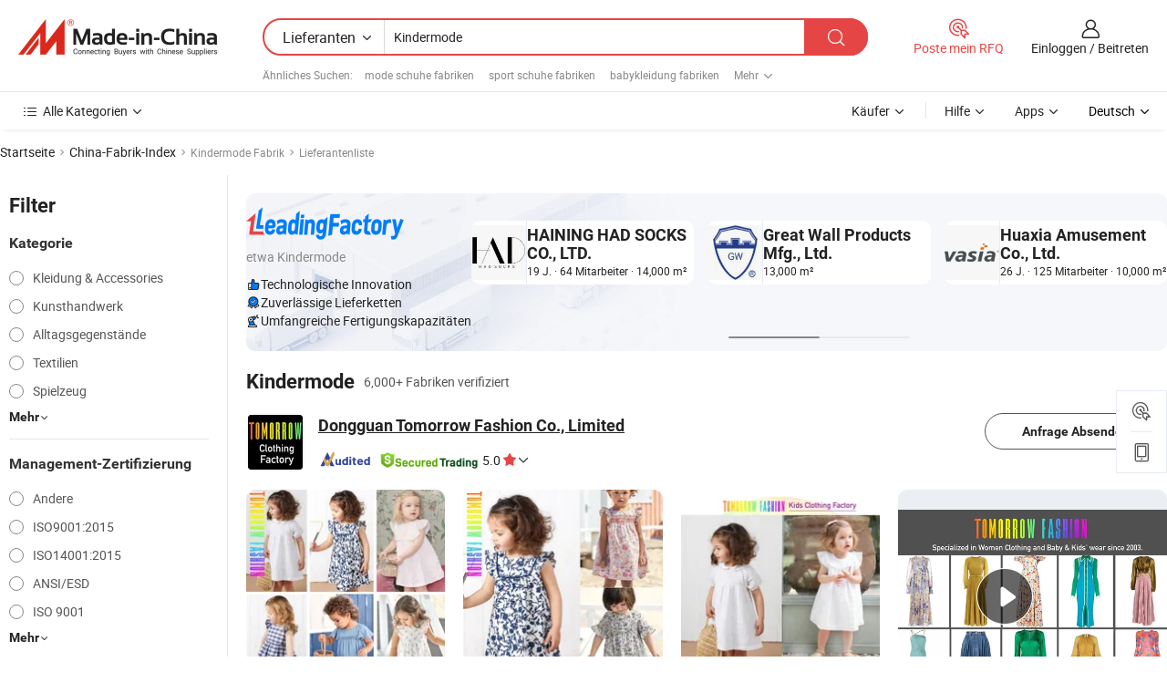

--- FILE ---
content_type: text/html;charset=UTF-8
request_url: https://de.made-in-china.com/factory/children-fashion.html
body_size: 84277
content:
<!DOCTYPE HTML>
<html lang="de" dir="ltr" >
<head>
            <base href="//de.made-in-china.com" target="_top"/>
        <meta http-equiv="Content-Type" content="text/html; charset=utf-8" />
    <title>Kindermode Fabrik, China Kindermode Fabrik Liste können Sie direkt aus kaufen.</title>
    <meta name="Keywords" content="Kindermode Fabrik, China Kindermode Fabrik, Chinesische Kindermode Fabriken, Chinese Kindermode Hersteller, Chinese Kindermode Lieferanten" />
    <meta name="Description" content="Finden Kindermode Fabrik in China, Kindermode Fabrik Liste Sie Produkte direkt von kaufen können. Wir bieten Ihnen eine große Liste von zuverlässigen chinesischen Kindermode Fabriken / Hersteller, Lieferanten, Exporteure oder von einem Dritt Kontrolleur überprüft Händler." />
    <link rel="canonical" href="https://de.made-in-china.com/factory/children-fashion.html">
    <link rel="preload" href="https://www.micstatic.com/landing/www/qf-new/images/leading_factory_bg_16d08a06.webp" as="image" fetchpriority="high">
    <link rel="dns-prefetch" href="//www.micstatic.com">
<link rel="preconnect" href="//www.micstatic.com">
<link rel="dns-prefetch" href="//image.made-in-china.com">
<link rel="preconnect" href="//image.made-in-china.com">
<link rel="dns-prefetch" href="//pic.made-in-china.com">
<link rel="preconnect" href="//pic.made-in-china.com">
        <link type="text/css" rel="stylesheet" href="https://www.micstatic.com/common/css/base/pc_base_8dc983a5.css" /> <link type="text/css" rel="stylesheet" href="https://www.micstatic.com/landing/www/qf-new/css/qf_010be316.css" /> <link type="text/css" rel="stylesheet" href="https://www.micstatic.com/landing/www/qf-new/dist/css/future_affe6d58.css" /> <link type="text/css" rel="stylesheet" href="https://www.micstatic.com/landing/www/qf-new/dist/css/main_984ea7d2.css" /> <script type="module" src="https://www.micstatic.com/common/js/libs/esm/@msr/client@2/index_02329b7a.js"></script><link rel="alternate" hreflang="de" href="https://de.made-in-china.com/factory/children-fashion.html" />
            <link rel="alternate" hreflang="hi" href="https://hi.made-in-china.com/factory/children-fashion.html" />
            <link rel="alternate" hreflang="ru" href="https://ru.made-in-china.com/factory/children-fashion.html" />
            <link rel="alternate" hreflang="pt" href="https://pt.made-in-china.com/factory/children-fashion.html" />
            <link rel="alternate" hreflang="ko" href="https://kr.made-in-china.com/factory/children-fashion.html" />
            <link rel="alternate" hreflang="en" href="https://www.made-in-china.com/factory/children-fashion.html" />
            <link rel="alternate" hreflang="it" href="https://it.made-in-china.com/factory/children-fashion.html" />
            <link rel="alternate" hreflang="fr" href="https://fr.made-in-china.com/factory/children-fashion.html" />
            <link rel="alternate" hreflang="es" href="https://es.made-in-china.com/factory/children-fashion.html" />
            <link rel="alternate" hreflang="sa" href="https://sa.made-in-china.com/factory/children-fashion.html" />
            <link rel="alternate" hreflang="x-default" href="https://www.made-in-china.com/factory/children-fashion.html" />
            <link rel="alternate" hreflang="vi" href="https://vi.made-in-china.com/factory/children-fashion.html" />
            <link rel="alternate" hreflang="th" href="https://th.made-in-china.com/factory/children-fashion.html" />
            <link rel="alternate" hreflang="ja" href="https://jp.made-in-china.com/factory/children-fashion.html" />
            <link rel="alternate" hreflang="id" href="https://id.made-in-china.com/factory/children-fashion.html" />
            <link rel="alternate" hreflang="nl" href="https://nl.made-in-china.com/factory/children-fashion.html" />
            <link rel="alternate" hreflang="tr" href="https://tr.made-in-china.com/factory/children-fashion.html" />
    <!-- Polyfill Code Begin --><script chaset="utf-8" type="text/javascript" src="https://www.micstatic.com/polyfill/polyfill-simplify_eb12d58d.js"></script><!-- Polyfill Code End --></head>
<body probe-clarity="false" >
            <div id="header" ></div>
<script>
    function headerMlanInit() {
        const funcName = 'headerMlan';
        const app = new window[funcName]({target: document.getElementById('header'), props: {props: {"pageType":3,"logoTitle":"Hersteller und Lieferanten","logoUrl":null,"base":{"buyerInfo":{"service":"Service","newUserGuide":"Leitfaden für Neue Benutzer","auditReport":"Audited Suppliers' Reports","meetSuppliers":"Meet Suppliers","onlineTrading":"Secured Trading Service","buyerCenter":"Käufer-Center","contactUs":"Kontakt","search":"Suche","prodDirectory":"Produktverzeichnis","supplierDiscover":"Supplier Discover","sourcingRequest":"Beschaffungsanfrage Posten","quickLinks":"Quick Links","myFavorites":"Meine Favoriten","visitHistory":"Browser-Chronik","buyer":"Käufer","blog":"Geschäfts-einblicke"},"supplierInfo":{"supplier":"Lieferant","joinAdvance":"加入高级会员","tradeServerMarket":"外贸服务市场","memberHome":"外贸e家","cloudExpo":"Smart Expo云展会","onlineTrade":"交易服务","internationalLogis":"国际物流","northAmericaBrandSailing":"北美全渠道出海","micDomesticTradeStation":"中国制造网内贸站"},"helpInfo":{"whyMic":"Why Made-in-China.com","auditSupplierWay":"Wie prüfen wir Lieferanten","securePaymentWay":"Wie sichern wir die Zahlung","submitComplaint":"Eine Beschwerde einreichen","contactUs":"Kontakt","faq":"FAQ","help":"Hilfe"},"appsInfo":{"downloadApp":"Lade App herunter!","forBuyer":"Für Käufer","forSupplier":"Für Lieferant","exploreApp":"Entdecken Sie exklusive App-Rabatte","apps":"Apps"},"languages":[{"lanCode":0,"simpleName":"en","name":"English","value":"//www.made-in-china.com/factory/children-fashion.html","htmlLang":"en"},{"lanCode":5,"simpleName":"es","name":"Español","value":"//es.made-in-china.com/factory/children-fashion.html","htmlLang":"es"},{"lanCode":4,"simpleName":"pt","name":"Português","value":"//pt.made-in-china.com/factory/children-fashion.html","htmlLang":"pt"},{"lanCode":2,"simpleName":"fr","name":"Français","value":"//fr.made-in-china.com/factory/children-fashion.html","htmlLang":"fr"},{"lanCode":3,"simpleName":"ru","name":"Русский язык","value":"//ru.made-in-china.com/factory/children-fashion.html","htmlLang":"ru"},{"lanCode":8,"simpleName":"it","name":"Italiano","value":"//it.made-in-china.com/factory/children-fashion.html","htmlLang":"it"},{"lanCode":6,"simpleName":"de","name":"Deutsch","value":"//de.made-in-china.com/","htmlLang":"de"},{"lanCode":7,"simpleName":"nl","name":"Nederlands","value":"//nl.made-in-china.com/factory/children-fashion.html","htmlLang":"nl"},{"lanCode":9,"simpleName":"sa","name":"العربية","value":"//sa.made-in-china.com/factory/children-fashion.html","htmlLang":"ar"},{"lanCode":11,"simpleName":"kr","name":"한국어","value":"//kr.made-in-china.com/factory/children-fashion.html","htmlLang":"ko"},{"lanCode":10,"simpleName":"jp","name":"日本語","value":"//jp.made-in-china.com/factory/children-fashion.html","htmlLang":"ja"},{"lanCode":12,"simpleName":"hi","name":"हिन्दी","value":"//hi.made-in-china.com/factory/children-fashion.html","htmlLang":"hi"},{"lanCode":13,"simpleName":"th","name":"ภาษาไทย","value":"//th.made-in-china.com/factory/children-fashion.html","htmlLang":"th"},{"lanCode":14,"simpleName":"tr","name":"Türkçe","value":"//tr.made-in-china.com/factory/children-fashion.html","htmlLang":"tr"},{"lanCode":15,"simpleName":"vi","name":"Tiếng Việt","value":"//vi.made-in-china.com/factory/children-fashion.html","htmlLang":"vi"},{"lanCode":16,"simpleName":"id","name":"Bahasa Indonesia","value":"//id.made-in-china.com/factory/children-fashion.html","htmlLang":"id"}],"showMlan":true,"showRules":false,"rules":"Rules","language":"de","menu":"Speisekarte","subTitle":null,"subTitleLink":null,"stickyInfo":null},"categoryRegion":{"categories":"Alle Kategorien","categoryList":[{"name":"Landwirtschaft & Essen","value":"https://de.made-in-china.com/category1_Agriculture-Food/Agriculture-Food_usssssssss.html","catCode":"1000000000"},{"name":"Kleidung & Accessories","value":"https://de.made-in-china.com/category1_Apparel-Accessories/Apparel-Accessories_uussssssss.html","catCode":"1100000000"},{"name":"Kunsthandwerk","value":"https://de.made-in-china.com/category1_Arts-Crafts/Arts-Crafts_uyssssssss.html","catCode":"1200000000"},{"name":"Auto, Motor und Zusatz","value":"https://de.made-in-china.com/category1_Auto-Motorcycle-Parts-Accessories/Auto-Motorcycle-Parts-Accessories_yossssssss.html","catCode":"2900000000"},{"name":"Koffer, Handtaschen und Geschenkkisten","value":"https://de.made-in-china.com/category1_Bags-Cases-Boxes/Bags-Cases-Boxes_yhssssssss.html","catCode":"2600000000"},{"name":"Chemische Produkte","value":"https://de.made-in-china.com/category1_Chemicals/Chemicals_uissssssss.html","catCode":"1300000000"},{"name":"Computerartikel","value":"https://de.made-in-china.com/category1_Computer-Products/Computer-Products_iissssssss.html","catCode":"3300000000"},{"name":"Bau- und Dekomaterial","value":"https://de.made-in-china.com/category1_Construction-Decoration/Construction-Decoration_ugssssssss.html","catCode":"1500000000"},{"name":"Konsumelektronik","value":"https://de.made-in-china.com/category1_Consumer-Electronics/Consumer-Electronics_unssssssss.html","catCode":"1400000000"},{"name":"Elektronik","value":"https://de.made-in-china.com/category1_Electrical-Electronics/Electrical-Electronics_uhssssssss.html","catCode":"1600000000"},{"name":"Möbel","value":"https://de.made-in-china.com/category1_Furniture/Furniture_yessssssss.html","catCode":"2700000000"},{"name":"Gesundheit und Medizin","value":"https://de.made-in-china.com/category1_Health-Medicine/Health-Medicine_uessssssss.html","catCode":"1700000000"},{"name":"Industrielle Anlagen und Zusatzteile","value":"https://de.made-in-china.com/category1_Industrial-Equipment-Components/Industrial-Equipment-Components_inssssssss.html","catCode":"3400000000"},{"name":"Messinstrumente","value":"https://de.made-in-china.com/category1_Instruments-Meters/Instruments-Meters_igssssssss.html","catCode":"3500000000"},{"name":"Alltagsgegenstände","value":"https://de.made-in-china.com/category1_Light-Industry-Daily-Use/Light-Industry-Daily-Use_urssssssss.html","catCode":"1800000000"},{"name":"Beleuchtung","value":"https://de.made-in-china.com/category1_Lights-Lighting/Lights-Lighting_isssssssss.html","catCode":"3000000000"},{"name":"Produktionsmaschinen","value":"https://de.made-in-china.com/category1_Manufacturing-Processing-Machinery/Manufacturing-Processing-Machinery_uossssssss.html","catCode":"1900000000"},{"name":"Mineralien und Energie","value":"https://de.made-in-china.com/category1_Metallurgy-Mineral-Energy/Metallurgy-Mineral-Energy_ysssssssss.html","catCode":"2000000000"},{"name":"Büromaterial","value":"https://de.made-in-china.com/category1_Office-Supplies/Office-Supplies_yrssssssss.html","catCode":"2800000000"},{"name":"Verpackung und Druck","value":"https://de.made-in-china.com/category1_Packaging-Printing/Packaging-Printing_ihssssssss.html","catCode":"3600000000"},{"name":"Sicherheit und Schutz","value":"https://de.made-in-china.com/category1_Security-Protection/Security-Protection_ygssssssss.html","catCode":"2500000000"},{"name":"Service","value":"https://de.made-in-china.com/category1_Service/Service_ynssssssss.html","catCode":"2400000000"},{"name":"Sport und Erholung","value":"https://de.made-in-china.com/category1_Sporting-Goods-Recreation/Sporting-Goods-Recreation_iussssssss.html","catCode":"3100000000"},{"name":"Textilien","value":"https://de.made-in-china.com/category1_Textile/Textile_yussssssss.html","catCode":"2100000000"},{"name":"Werkzeug","value":"https://de.made-in-china.com/category1_Tools-Hardware/Tools-Hardware_iyssssssss.html","catCode":"3200000000"},{"name":"Spielzeug","value":"https://de.made-in-china.com/category1_Toys/Toys_yyssssssss.html","catCode":"2200000000"},{"name":"Transport","value":"https://de.made-in-china.com/category1_Transportation/Transportation_yissssssss.html","catCode":"2300000000"}],"more":"Mehr"},"searchRegion":{"show":true,"lookingFor":"Sagen Sie uns, was Sie suchen...","homeUrl":"//de.made-in-china.com","products":"Produkte","suppliers":"Lieferanten","auditedFactory":null,"uploadImage":"Bild hochladen","max20MbPerImage":"Maximal 20 MB pro Bild","yourRecentKeywords":"Ihre letzten Schlüsselwörter","clearHistory":"Verlauf Löschen","popularSearches":"Ähnliches Suchen","relatedSearches":"Mehr","more":null,"maxSizeErrorMsg":"Upload fehlgeschlagen. Die maximale Bildgröße beträgt 20 MB.","noNetworkErrorMsg":"Keine Netzwerk Verbindung. Bitte überprüfen Sie Ihre Netzwerkeinstellungen und versuchen Sie es noch einmal.","uploadFailedErrorMsg":"Hochladen fehlgeschlagen.Falsches Bildformat. Unterstützte Formate: JPG, PNG, BMP.","relatedList":[{"word":"mode schuhe fabriken","adsData":"","link":"https://de.made-in-china.com/factory/fashion-shoes.html","title":"mode schuhe fabriken"},{"word":"sport schuhe fabriken","adsData":"","link":"https://de.made-in-china.com/factory/sports-shoes.html","title":"sport schuhe fabriken"},{"word":"babykleidung fabriken","adsData":"","link":"https://de.made-in-china.com/factory/baby-garment.html","title":"babykleidung fabriken"},{"word":"sportbekleidung fabriken","adsData":"","link":"https://de.made-in-china.com/factory/sport-wear.html","title":"sportbekleidung fabriken"},{"word":"hut fabriken","adsData":"","link":"https://de.made-in-china.com/factory/hat.html","title":"hut fabriken"},{"word":"t-shirt fabriken","adsData":"","link":"https://de.made-in-china.com/factory/t-shirt.html","title":"t-shirt fabriken"},{"word":"freizeitschuhe fabriken","adsData":"","link":"https://de.made-in-china.com/factory/casual-shoes.html","title":"freizeitschuhe fabriken"},{"word":"kinder tragen fabriken","adsData":"","link":"https://de.made-in-china.com/factory/children-wear.html","title":"kinder tragen fabriken"},{"word":"mode kinderbekleidung fabriken","adsData":"","link":"https://de.made-in-china.com/factory/fashion-children-apparel.html","title":"mode kinderbekleidung fabriken"},{"word":"mode kinder kleidung fabriken","adsData":"","link":"https://de.made-in-china.com/factory/fashion-children-clothes.html","title":"mode kinder kleidung fabriken"}],"relatedTitle":null,"relatedTitleLink":null,"formParams":null,"mlanFormParams":{"keyword":"Kindermode","inputkeyword":"Kindermode","type":null,"currentTab":null,"currentPage":null,"currentCat":null,"currentRegion":null,"currentProp":null,"submitPageUrl":null,"parentCat":null,"otherSearch":null,"currentAllCatalogCodes":null,"sgsMembership":null,"memberLevel":null,"topOrder":null,"size":null,"more":"mehr","less":"less","staticUrl50":null,"staticUrl10":null,"staticUrl30":null,"condition":"1","conditionParamsList":[{"condition":"0","conditionName":null,"action":"/productSearch?keyword=#word#","searchUrl":null,"inputPlaceholder":null},{"condition":"1","conditionName":null,"action":"https://de.made-in-china.com/companySearch?keyword=#word#","searchUrl":null,"inputPlaceholder":null}]},"enterKeywordTips":"Bitte geben Sie mindestens ein Stichwort für Ihre Suche ein.","openMultiSearch":false},"frequentRegion":{"rfq":{"rfq":"Poste mein RFQ","searchRfq":"Search RFQs","acquireRfqHover":"Sagen Sie uns, was Sie brauchen und probieren Sie den einfachen Weg, um Angebote zu erhalten !","searchRfqHover":"Discover quality RFQs and connect with big-budget buyers"},"account":{"account":"Konto","signIn":"Einloggen","join":"Beitreten","newUser":"Neuer Benutzer","joinFree":"Kostenlos beitreten","or":"Oder","socialLogin":"Durch Klicken auf Anmelden, Kostenlos anmelden oder Fortfahren mit Facebook, Linkedin, Twitter, Google, %s stimme ich der %sUser Agreement%s und der %sPrivacy Policy%s zu","message":"Nachrichten","quotes":"Zitate","orders":"Aufträge","favorites":"Favoriten","visitHistory":"Browser-Chronik","postSourcingRequest":"Beschaffungsanfrage Posten","hi":"Hallo","signOut":"Austragen","manageProduct":"Produkte Verwalten","editShowroom":"Showroom bearbeiten","username":"","userType":null,"foreignIP":true,"currentYear":2026,"userAgreement":"Nutzungsvertrag","privacyPolicy":"Datenschutzerklärung"},"message":{"message":"Nachrichten","signIn":"Einloggen","join":"Beitreten","newUser":"Neuer Benutzer","joinFree":"Kostenlos beitreten","viewNewMsg":"Sign in to view the new messages","inquiry":"Anfragen","rfq":"RFQs","awaitingPayment":"Awaiting payments","chat":"Plaudern","awaitingQuotation":"Warten auf Angebote"},"cart":{"cart":"Anfragekorb"}},"busiRegion":null,"previewRegion":null,"relatedQpSync":true,"relatedQpSearchUrl":"https://www.made-in-china.com/multi-search/getHeadRelatedQp?word=children fashion&headQpType=QF&lanCode=6"}}});
		const hoc=o=>(o.__proto__.$get=function(o){return this.$$.ctx[this.$$.props[o]]},o.__proto__.$getKeys=function(){return Object.keys(this.$$.props)},o.__proto__.$getProps=function(){return this.$get("props")},o.__proto__.$setProps=function(o){var t=this.$getKeys(),s={},p=this;t.forEach(function(o){s[o]=p.$get(o)}),s.props=Object.assign({},s.props,o),this.$set(s)},o.__proto__.$help=function(){console.log("\n            $set(props): void             | 设置props的值\n            $get(key: string): any        | 获取props指定key的值\n            $getKeys(): string[]          | 获取props所有key\n            $getProps(): any              | 获取props里key为props的值（适用nail）\n            $setProps(params: any): void  | 设置props里key为props的值（适用nail）\n            $on(ev, callback): func       | 添加事件监听，返回移除事件监听的函数\n            $destroy(): void              | 销毁组件并触发onDestroy事件\n        ")},o);
        window[`${funcName}Api`] = hoc(app);
    };
</script><script type="text/javascript" crossorigin="anonymous" onload="headerMlanInit()" src="https://www.micstatic.com/nail/pc/header-mlan_6f301846.js"></script>    <input type="hidden" id="lanCode" name="lanCode" value="6">
    <input type="hidden" id="lan" name="lan" value="de">
    <input type="hidden" name="is_track_single_page" id="is_track_single_page" />
<input id="sensor_pg_v" type="hidden" value="tp:103,stp:10302,st:qf,m:children-fashion,p:1" />
    <input type="hidden" id="J-searchWord" value="children-fashion"/>
<!-- 设置 Clarity 标签内容 -->
<!-- 引入 Clarity 脚本 -->
            <script type="application/ld+json">
        	{"contentUrl":"https://v.made-in-china.com/ucv/sbr/06cf268ac83108b3f7e11c83a3f1f2/35cd35e20410198200652606672516_h264_def.mp4","description":"Finden Kindermode Fabrik in China, Kindermode Fabrik Liste Sie Produkte direkt von kaufen können. Wir bieten Ihnen eine große Liste von zuverlässigen chinesischen Kindermode Fabriken / Hersteller, Lieferanten, Exporteure oder von einem Dritt Kontrolleur überprüft Händler.","name":"Kindermode Fabrik, China Kindermode Fabrik Liste können Sie direkt aus kaufen.","@context":"http://schema.org","@type":"VideoObject","thumbnailUrl":"http://image.made-in-china.com/312f0j00oGcYuFJRAdiW/1658987247-mp4.jpg","uploadDate":"2022-07-28T13:48:20+08:00"}
    	</script>
    <script id="introText" type="text/html">
        <h3>Was sind die neuesten Trends in der Kinderbekleidung?</h3>
<p>Die Mode für Kinder ist eine sich ständig weiterentwickelnde Landschaft, die breitere gesellschaftliche Trends, kulturelle Einflüsse und die einzigartigen Bedürfnisse der Kleinen widerspiegelt. In den letzten Jahren sind mehrere wichtige Trends aufgetaucht, die die Art und Weise, wie Kinder sich kleiden, prägen. Einer der bemerkenswertesten Trends ist der Anstieg der nachhaltigen Mode. Eltern suchen zunehmend nach umweltfreundlichen Materialien und ethischen Produktionspraktiken, wenn sie Kleidung für ihre Kinder auswählen. Dieser Wandel fördert nicht nur die Umweltverantwortung, sondern lehrt Kinder auch von klein auf die Bedeutung der Nachhaltigkeit.</p>
<p>Ein weiterer bedeutender Trend ist die Betonung von Komfort und Funktionalität. Da Kinder von Natur aus aktiv sind, ist Kleidung, die Bewegung und Spiel ermöglicht, unerlässlich. Dies hat zur Popularität von Athleisure-Wear geführt, die Stil mit Praktikabilität kombiniert. Artikel wie Jogginghosen, Leggings und atmungsaktive Stoffe sind sehr gefragt und ermöglichen es Kindern, nahtlos von der Spielzeit zu lässigen Ausflügen zu wechseln.</p>
<p>Darüber hinaus kommen kräftige Farben und verspielte Muster zurück. Eltern entscheiden sich für lebendige Farbtöne und lustige Drucke, die die Persönlichkeiten ihrer Kinder widerspiegeln. Dieser Trend fördert die Selbstentfaltung und Kreativität und ermöglicht es Kindern, ihren einzigartigen Stil zu erkunden. Geschlechtsneutrale Kleidung gewinnt ebenfalls an Bedeutung, da viele Marken Kollektionen anbieten, die für alle Kinder unabhängig vom Geschlecht geeignet sind. Diese Inklusivität fördert ein Gefühl der Zugehörigkeit und Akzeptanz unter den Kleinen.</p>
<p>Zuletzt kann der Einfluss von sozialen Medien und der Prominentenkultur nicht übersehen werden. Kinder sind über verschiedene Plattformen Mode-Trends ausgesetzt, was zu einem Wunsch nach trendigen und stilvollen Outfits führt. Influencer und modebewusste Eltern zeigen oft die Outfits ihrer Kinder online, was andere inspiriert, ähnliche Stile zu übernehmen. Insgesamt sind die neuesten Trends in der Kinderbekleidung eine Mischung aus Nachhaltigkeit, Komfort, Kreativität und sozialem Einfluss, was es zu einem spannenden Bereich für Eltern und Kinder gleichermaßen macht.</p>
<h3>Wie wählt man den richtigen Stoff für Kinderbekleidung aus?</h3>
<p>Die Wahl des richtigen Stoffes für Kinderbekleidung ist entscheidend, um Komfort, Haltbarkeit und Sicherheit zu gewährleisten. Bei der Auswahl von Stoffen sollten Eltern mehrere Faktoren berücksichtigen, einschließlich des Alters des Kindes, des Aktivitätsniveaus und möglicher Empfindlichkeiten. Eine der beliebtesten Stoffwahlmöglichkeiten für Kinderbekleidung ist Baumwolle. Diese natürliche Faser ist weich, atmungsaktiv und hypoallergen, was sie ideal für empfindliche Haut macht. Baumwolle ist auch leicht zu waschen und zu pflegen, was ein erheblicher Vorteil für beschäftigte Eltern ist.</p>
<p>Eine weitere ausgezeichnete Option ist Bambusstoff, der für seine Weichheit und feuchtigkeitsableitenden Eigenschaften bekannt ist. Bambus ist auch von Natur aus antibakteriell, was ihn zu einer großartigen Wahl für aktive Kinder macht, die möglicherweise mehr schwitzen. Darüber hinaus ist es eine umweltfreundliche Option, da Bambus schnell wächst und weniger Wasser benötigt als herkömmliche Baumwolle.</p>
<p>Für kühleres Wetter könnten Eltern Stoffe wie Fleece oder Wolle in Betracht ziehen. Fleece ist leicht, warm und pflegeleicht, während Wolle hervorragende Isolierung bietet und von Natur aus feuchtigkeitsableitend ist. Es ist jedoch wichtig sicherzustellen, dass die Wolle weich und nicht kratzig ist, da einige Kinder empfindlich auf raue Texturen reagieren können.</p>
<p>Wenn es um Sportbekleidung geht, sind synthetische Stoffe wie Polyester und Spandex beliebte Wahlmöglichkeiten. Diese Materialien sind dehnbar, langlebig und feuchtigkeitsableitend, was sie perfekt für Sport und Outdoor-Aktivitäten macht. Es ist jedoch wichtig, auf hochwertige synthetische Stoffe zu achten, die frei von schädlichen Chemikalien sind.</p>
<p>Letzten Endes sollte der richtige Stoff für Kinderbekleidung Komfort, Sicherheit und Pflegeleichtigkeit priorisieren. Indem Eltern die Bedürfnisse und Vorlieben des Kindes berücksichtigen, können sie informierte Entscheidungen treffen, die ihre Kleinen glücklich und stilvoll halten.</p>
<h3>Was sind die Vorteile des Ankleidens von Kindern in Schichten?</h3>
<p>Das Ankleiden von Kindern in Schichten bietet zahlreiche Vorteile, insbesondere in Bezug auf Komfort, Vielseitigkeit und Anpassungsfähigkeit an wechselnde Wetterbedingungen. Einer der Hauptvorteile des Schichtens ist, dass es eine einfache Temperaturregulierung ermöglicht. Kinder sind oft aktiv und können beim Spielen Schwankungen der Körpertemperatur erleben. Durch das Ankleiden in Schichten können Eltern Kleidung leicht hinzufügen oder entfernen, um sicherzustellen, dass ihr Kind den ganzen Tag über bequem bleibt.</p>
<p>Das Schichten bietet auch Vielseitigkeit im Styling. Eltern können verschiedene Teile kombinieren und anpassen, um verschiedene Outfits zu kreieren, die es den Kindern ermöglichen, ihren persönlichen Stil auszudrücken. Zum Beispiel kann ein einfaches T-Shirt mit einer leichten Jacke und einem gemütlichen Pullover kombiniert werden, um einen modischen Look zu schaffen, der je nach Wetter angepasst werden kann. Dieser Ansatz fördert nicht nur die Kreativität, sondern hilft den Kindern auch zu lernen, wie sie sich angemessen für verschiedene Anlässe kleiden können.</p>
<p>Darüber hinaus kann das Schichten eine kosteneffektive Strategie für Eltern sein. Anstatt eine komplette Garderobe für jede Saison zu kaufen, kann die Investition in einige qualitativ hochwertige Schichtstücke die Nutzbarkeit der Kleidung über das ganze Jahr hinweg verlängern. Zum Beispiel kann ein langärmliges Shirt in den wärmeren Monaten allein getragen und in den kälteren Monaten unter einem Pullover oder einer Jacke geschichtet werden.</p>
<p>Darüber hinaus kann das Schichten die Sicherheit bei Outdoor-Aktivitäten erhöhen. Zum Beispiel kann das Tragen einer Basisschicht, die Feuchtigkeit von der Haut ableitet, dazu beitragen, dass Kinder trocken und warm bleiben, während eine äußere Schicht Schutz vor Wind und Regen bieten kann. Dies ist besonders wichtig für aktive Kinder, die gerne Zeit im Freien verbringen.</p>
<p>Zusammenfassend lässt sich sagen, dass das Ankleiden von Kindern in Schichten ein praktischer und vorteilhafter Ansatz ist, der Komfort, Vielseitigkeit und Anpassungsfähigkeit fördert. Durch die Annahme dieses Stils können Eltern sicherstellen, dass ihre Kinder gut auf jede Wetterlage vorbereitet sind und gleichzeitig ihre Individualität fördern.</p>
<h3>Wie pflegt man Kinderkleidung, damit sie länger hält?</h3>
<p>Die richtige Pflege von Kinderkleidung ist entscheidend, um sicherzustellen, dass sie länger hält und in gutem Zustand bleibt. Da Kinder oft aktiv sind und anfällig für Verschüttungen und Flecken, können einige einfache Pflegestrategien die Lebensdauer ihrer Kleidungsstücke erheblich verlängern. Einer der wichtigsten Schritte ist, die Pflegeetiketten auf jedem Kleidungsstück zu befolgen. Diese Etiketten geben spezifische Anweisungen zum Waschen, Trocknen und Bügeln, die helfen können, Schäden zu vermeiden.</p>
<p>Beim Waschen von Kinderkleidung ist es ratsam, sie nach Farben zu trennen, um ein Ausbluten zu vermeiden. Das Waschen von dunklen Farben getrennt von hellen Farben kann unerwünschte Flecken verhindern und die Kleidungsstücke frisch aussehen lassen. Darüber hinaus kann die Verwendung eines sanften Waschmittels, das frei von schädlichen Chemikalien ist, dazu beitragen, die Integrität des Stoffes zu erhalten und empfindliche Haut zu schützen.</p>
<p>Für stark verschmutzte Artikel kann es vorteilhaft sein, Flecken vor dem Waschen vorzubehandeln. Das Auftragen einer kleinen Menge Waschmittel direkt auf den Fleck und das Einwirkenlassen für einige Minuten kann helfen, den Fleck während des Waschzyklus zu lösen. Es ist auch eine gute Idee, Kleidung in kaltem Wasser zu waschen, da heißes Wasser dazu führen kann, dass Farben verblassen und Stoffe einlaufen.</p>
<p>Wenn es ums Trocknen geht, ist Lufttrocknen oft die beste Option für Kinderkleidung. Diese Methode ist schonender für die Stoffe und hilft, Schrumpfen zu verhindern. Wenn ein Trockner verwendet wird, kann die Auswahl einer niedrigen Temperatureinstellung Schäden minimieren. Es ist auch ratsam, den Trockner nicht zu überladen, da dies zu Falten und ungleichmäßigem Trocknen führen kann.</p>
<p>Schließlich kann auch die richtige Lagerung von Kinderkleidung zur Langlebigkeit beitragen. Das Aufbewahren von Kleidung an einem kühlen, trockenen Ort und die Verwendung von Kleiderbügeln oder Aufbewahrungsboxen können helfen, Falten und Schäden durch Schädlinge zu vermeiden. Durch die Umsetzung dieser Pflegetipps können Eltern sicherstellen, dass die Kleidung ihrer Kinder in ausgezeichnetem Zustand bleibt, sodass sie ihre Lieblingsoutfits länger genießen können.</p>
    </script>
<!-- SONA2024 2.2.1 --><div id="first-screen-block"><div class="crumb" itemscope="" itemType="https://schema.org/BreadcrumbList"><span itemProp="itemListElement" itemscope="" itemType="https://schema.org/ListItem"><a rel="nofollow" href="/" itemProp="item"><span itemProp="name">Startseite</span></a><meta itemProp="position" content="1"/></span><img src="https://www.micstatic.com/landing/www/qf-new/dist/assets/arrow-right-Bd5qwbiu.svg" alt="arrow-right"/><span itemProp="itemListElement" itemscope="" itemType="https://schema.org/ListItem"><a href="/factory-index/c.html" itemProp="item"><span itemProp="name">China-Fabrik-Index</span></a><meta itemProp="position" content="2"/></span><img src="https://www.micstatic.com/landing/www/qf-new/dist/assets/arrow-right-Bd5qwbiu.svg" alt="arrow-right"/><span class="gray-crumb">Kindermode Fabrik</span><img src="https://www.micstatic.com/landing/www/qf-new/dist/assets/arrow-right-Bd5qwbiu.svg" alt="arrow-right"/><span class="gray-crumb">Lieferantenliste</span></div><div class="page-top-wrapper"><div class="filter-wrapper"><div class="filter-title">Filter</div><div class="filter-groups" faw-module="filter"><form action="#" class="ft-form is-horizontal qf-filter-form"><div class="filter-group"><div class="filter-group-header"><span class="filter-group-title">Kategorie</span></div><div class="ft-form-item"><div class="ft-form-item-control"><div class="ft-form-item-input"><div class="ft-radio-group is-vertical"><label class="ft-radio is-primary"><input type="radio" value="1100000000" ads-data="" name="catCode"/><span class="ft-radio-front"></span><span class="ft-radio-label">Kleidung &amp; Accessories</span></label><label class="ft-radio is-primary"><input type="radio" value="1200000000" ads-data="" name="catCode"/><span class="ft-radio-front"></span><span class="ft-radio-label">Kunsthandwerk</span></label><label class="ft-radio is-primary"><input type="radio" value="1800000000" ads-data="" name="catCode"/><span class="ft-radio-front"></span><span class="ft-radio-label">Alltagsgegenstände</span></label><label class="ft-radio is-primary"><input type="radio" value="2100000000" ads-data="" name="catCode"/><span class="ft-radio-front"></span><span class="ft-radio-label">Textilien</span></label><label class="ft-radio is-primary"><input type="radio" value="2200000000" ads-data="" name="catCode"/><span class="ft-radio-front"></span><span class="ft-radio-label">Spielzeug</span></label></div></div></div></div><div class="view-more-btn" ads-data="st:14"><span>Mehr</span><i class="ob-icon icon-down"></i></div></div><div class="filter-group"><div class="filter-group-header"><span class="filter-group-title">Management-Zertifizierung</span></div><div class="ft-form-item"><div class="ft-form-item-control"><div class="ft-form-item-input"><div class="ft-radio-group is-vertical"><label class="ft-radio is-primary"><input type="radio" value="-4" ads-data="" name="managementCertification"/><span class="ft-radio-front"></span><span class="ft-radio-label">Andere</span></label><label class="ft-radio is-primary"><input type="radio" value="-5" ads-data="" name="managementCertification"/><span class="ft-radio-front"></span><span class="ft-radio-label">ISO9001:2015</span></label><label class="ft-radio is-primary"><input type="radio" value="-6" ads-data="" name="managementCertification"/><span class="ft-radio-front"></span><span class="ft-radio-label">ISO14001:2015</span></label><label class="ft-radio is-primary"><input type="radio" value="1" ads-data="" name="managementCertification"/><span class="ft-radio-front"></span><span class="ft-radio-label">ANSI/ESD</span></label><label class="ft-radio is-primary"><input type="radio" value="10" ads-data="" name="managementCertification"/><span class="ft-radio-front"></span><span class="ft-radio-label">ISO 9001</span></label></div></div></div></div><div class="view-more-btn" ads-data="st:14"><span>Mehr</span><i class="ob-icon icon-down"></i></div></div><div class="filter-group"><div class="filter-group-header"><span class="filter-group-title">F&amp;E-Kapazität</span></div><div class="ft-form-item"><div class="ft-form-item-control"><div class="ft-form-item-input"><div class="ft-radio-group is-vertical"><label class="ft-radio is-primary"><input type="radio" value="4" ads-data="" name="rdCapacity"/><span class="ft-radio-front"></span><span class="ft-radio-label">OEM</span></label><label class="ft-radio is-primary"><input type="radio" value="5" ads-data="" name="rdCapacity"/><span class="ft-radio-front"></span><span class="ft-radio-label">ODM</span></label><label class="ft-radio is-primary"><input type="radio" value="6" ads-data="" name="rdCapacity"/><span class="ft-radio-front"></span><span class="ft-radio-label">Eigenmarke</span></label><label class="ft-radio is-primary"><input type="radio" value="99" ads-data="" name="rdCapacity"/><span class="ft-radio-front"></span><span class="ft-radio-label">Andere</span></label></div></div></div></div></div><div class="filter-group"><div class="filter-group-header"><span class="filter-group-title">Jahresumsatz</span></div><div class="ft-form-item"><div class="ft-form-item-control"><div class="ft-form-item-input"><div class="ft-radio-group is-vertical"><label class="ft-radio is-primary"><input type="radio" value="1" ads-data="" name="annualRevenue"/><span class="ft-radio-front"></span><span class="ft-radio-label">Unter 1 Million US-Dollar</span></label><label class="ft-radio is-primary"><input type="radio" value="2" ads-data="" name="annualRevenue"/><span class="ft-radio-front"></span><span class="ft-radio-label">1 ~ 2,5 Millionen USD</span></label><label class="ft-radio is-primary"><input type="radio" value="3" ads-data="" name="annualRevenue"/><span class="ft-radio-front"></span><span class="ft-radio-label">2,5 ~ 5 Millionen USD</span></label><label class="ft-radio is-primary"><input type="radio" value="4" ads-data="" name="annualRevenue"/><span class="ft-radio-front"></span><span class="ft-radio-label">5 ~ 10 Millionen USD</span></label><label class="ft-radio is-primary"><input type="radio" value="5" ads-data="" name="annualRevenue"/><span class="ft-radio-front"></span><span class="ft-radio-label">10 ~ 50 Millionen USD</span></label></div></div></div></div><div class="view-more-btn" ads-data="st:14"><span>Mehr</span><i class="ob-icon icon-down"></i></div></div><div class="filter-group"><div class="filter-group-header"><span class="filter-group-title">Anzahl der Mitarbeiter</span></div><div class="ft-form-item"><div class="ft-form-item-control"><div class="ft-form-item-input"><div class="ft-radio-group is-vertical"><label class="ft-radio is-primary"><input type="radio" value="1" ads-data="" name="employeeNum"/><span class="ft-radio-front"></span><span class="ft-radio-label">Weniger als 5 Personen</span></label><label class="ft-radio is-primary"><input type="radio" value="2" ads-data="" name="employeeNum"/><span class="ft-radio-front"></span><span class="ft-radio-label">5-50 Personen</span></label><label class="ft-radio is-primary"><input type="radio" value="3" ads-data="" name="employeeNum"/><span class="ft-radio-front"></span><span class="ft-radio-label">51-200 Personen</span></label><label class="ft-radio is-primary"><input type="radio" value="4" ads-data="" name="employeeNum"/><span class="ft-radio-front"></span><span class="ft-radio-label">201-500 Personen</span></label><label class="ft-radio is-primary"><input type="radio" value="5" ads-data="" name="employeeNum"/><span class="ft-radio-front"></span><span class="ft-radio-label">501-1000 Personen</span></label></div></div></div></div><div class="view-more-btn" ads-data="st:14"><span>Mehr</span><i class="ob-icon icon-down"></i></div></div><div class="filter-group"><div class="filter-group-header"><span class="filter-group-title">Provinz und Region</span></div><div class="ft-form-item"><div class="ft-form-item-control"><div class="ft-form-item-input"><div class="ft-radio-group is-vertical"><label class="ft-radio is-primary"><input type="radio" value="Anhui" ads-data="" name="province"/><span class="ft-radio-front"></span><span class="ft-radio-label">Anhui</span></label><label class="ft-radio is-primary"><input type="radio" value="Beijing" ads-data="" name="province"/><span class="ft-radio-front"></span><span class="ft-radio-label">Beijing</span></label><label class="ft-radio is-primary"><input type="radio" value="Chongqing" ads-data="" name="province"/><span class="ft-radio-front"></span><span class="ft-radio-label">Chongqing</span></label><label class="ft-radio is-primary"><input type="radio" value="Fujian" ads-data="" name="province"/><span class="ft-radio-front"></span><span class="ft-radio-label">Fujian</span></label><label class="ft-radio is-primary"><input type="radio" value="Gansu" ads-data="" name="province"/><span class="ft-radio-front"></span><span class="ft-radio-label">Gansu</span></label></div></div></div></div><div class="view-more-btn" ads-data="st:14"><span>Mehr</span><i class="ob-icon icon-down"></i></div></div><div class="filter-group filter-audited"><div class="ft-form-item"><div class="ft-form-item-control"><div class="ft-form-item-input"><div class="ft-radio-group is-vertical"><label class="ft-radio is-primary"><input type="radio" value="1" ads-data="" name="auditedSuppliers"/><span class="ft-radio-front"></span><span class="ft-radio-label"><img src="https://www.micstatic.com/landing/www/qf-new/dist/assets/audited-DQjVuQn9.png" width="57.5" height="20" alt="Von Inspektionsdiensten überprüfte Lieferanten."/></span></label></div></div></div></div></div></form></div></div><div class="page-top-content"><div class="leading-factory-wrapper leading-factory-has-data" faw-module="leading_factory" faw-exposure="true"><div class="leading-factory-container"><div class="leading-factory-left no-data"><div class="leading-factory-logo"><img src="https://www.micstatic.com/landing/www/qf-new/dist/assets/leading_factory-CY6-Z8Up.png" alt=""/></div><div class="leading-factory-subtitle" title="etwa Kindermode">etwa Kindermode</div><ul class="leading-factory-features"><li class="feature-item"><img src="https://www.micstatic.com/landing/www/qf-new/dist/assets/leading_factory_icon1-b9txvrsa.png" alt=""/><span class="feature-text" title="Technologische Innovation">Technologische Innovation</span></li><li class="feature-item"><img src="https://www.micstatic.com/landing/www/qf-new/dist/assets/leading_factory_icon2-D_fmzuKW.png" alt=""/><span class="feature-text" title="Zuverlässige Lieferketten">Zuverlässige Lieferketten</span></li><li class="feature-item"><img src="https://www.micstatic.com/landing/www/qf-new/dist/assets/leading_factory_icon3-B93UAk-m.png" alt=""/><span class="feature-text" title="Umfangreiche Fertigungskapazitäten">Umfangreiche Fertigungskapazitäten</span></li></ul></div><div class="factory-card-skeleton"><div class="factory-logo-box-skeleton"><div class="skeleton rectangle skeleton-animated"></div></div><div class="factory-divider-skeleton"></div><div class="factory-content-skeleton"><div class="skeleton rectangle skeleton-animated"></div></div></div><div class="factory-card-skeleton"><div class="factory-logo-box-skeleton"><div class="skeleton rectangle skeleton-animated"></div></div><div class="factory-divider-skeleton"></div><div class="factory-content-skeleton"><div class="skeleton rectangle skeleton-animated"></div></div></div></div></div><h1 class="company-list-top"><span class="search-word" title="Kindermode">Kindermode</span><span class="tip-text">6,000+ Fabriken verifiziert</span></h1><div class="company-list-wrapper" faw-module="factory_list"><div class="company-list-wrap"><div class="company-list"><div class="company-item"><div class="com-title"><div class="com-title-left"><a class="com-pic" href="https://de.made-in-china.com/co_tomorrowfashion/" target="_blank" ads-data="st:3,a:1,pcid:KduACFNyyriG,flx_deliv_tp:comb,ads_id:,ads_tp:,srv_id:"><img src="//image.made-in-china.com/206f0j00jTgGOhWUOYkb/Dongguan-Tomorrow-Fashion-Co-Limited.jpg"/></a><div class="com-title-wrap"><h2 class="com-title-txt"><a href="https://de.made-in-china.com/co_tomorrowfashion/" target="_blank" ads-data="st:3,a:1,pcid:KduACFNyyriG,flx_deliv_tp:comb,ads_id:,ads_tp:,srv_id:">Dongguan Tomorrow Fashion Co., Limited</a></h2><div class="com-detail"><a class="audited-icon" href="https://de.made-in-china.com/co_tomorrowfashion/company_info.html" target="_blank" ads-data="st:3,a:1,pcid:KduACFNyyriG,flx_deliv_tp:comb,ads_id:,ads_tp:,srv_id:"><img src="https://www.micstatic.com/landing/www/qf-new/dist/assets/as-mQl-B1co.svg"/></a><div class="secured-trading-logo"><a href="https://de.made-in-china.com/co_tomorrowfashion/company_info.html" target="_blank" ads-data="st:3,a:1,pcid:KduACFNyyriG,flx_deliv_tp:comb,ads_id:,ads_tp:,srv_id:"><img src="https://www.micstatic.com/landing/www/qf-new/dist/assets/secured-trading-logo-CrIMDkC9.png"/></a></div><a class="com-rate" href="https://de.made-in-china.com/co_tomorrowfashion/company_info.html" target="_blank" ads-data="st:3,a:1,pcid:KduACFNyyriG,flx_deliv_tp:comb,ads_id:,ads_tp:,srv_id:"><span class="rate">5.0<i class="ob-icon icon-star-f"></i></span></a><a class="com-info" href="https://de.made-in-china.com/co_tomorrowfashion/" target="_blank" ads-data="st:3,a:1,pcid:KduACFNyyriG,flx_deliv_tp:comb,ads_id:,ads_tp:,srv_id:"><i class="ob-icon icon-down"></i></a></div></div></div><div class="com-btn"><a rel="nofollow" ads-data="st:24,a:1,pcid:KduACFNyyriG,flx_deliv_tp:comb,ads_id:,ads_tp:,srv_id:" class="ft-btn ft-btn-outline-primary ft-btn-round inquiry-btn" href="https://www.made-in-china.com/sendInquiry/shrom_KduACFNyyriG_KduACFNyyriG.html?from=search&amp;type=cs&amp;target=com&amp;word=children-fashion&amp;plant=de" target="_blank">Anfrage Absenden</a></div></div><div class="com-content"><div class="com-product"><div class="prod-item" faw-exposure="true" ads-data="a:1,pcid:KduACFNyyriG,pdid:pQbrYiyDuJhx,flx_deliv_tp:comb,ads_id:,ads_tp:,srv_id:"><a href="https://de.made-in-china.com/co_tomorrowfashion/product_Children-Wear-Wholesale-Girls-Apparel-Kids-Clothes-Sets-Summer-Fashion-Designer-Floral-Flower-Kids-Clothing-Baby-Clothes-Little-Girls-Dresses_ysshrysyng.html" target="_blank"><div class="prod-pic" ads-data="st:8,a:1,pcid:KduACFNyyriG,pdid:pQbrYiyDuJhx,flx_deliv_tp:comb,ads_id:,ads_tp:,srv_id:"><img src="https://image.made-in-china.com/221f0j00vatoBwNKQdcb/Children-Wear-Wholesale-Girls-Apparel-Kids-Clothes-Sets-Summer-Fashion-Designer-Floral-Flower-Kids-Clothing-Baby-Clothes-Little-Girls-Dresses.webp" alt="Kinder tragen Großhandels-Mädchenbekleidung, Kinderbekleidungssets, Sommermode, Designer, florale Blumen, Kinderkleidung, Babykleidung, Kleider für kleine Mädchen" title="Kinder tragen Großhandels-Mädchenbekleidung, Kinderbekleidungssets, Sommermode, Designer, florale Blumen, Kinderkleidung, Babykleidung, Kleider für kleine Mädchen"/></div><div class="prod-info"><h3 class="prod-name" ads-data="st:2,a:1,pcid:KduACFNyyriG,pdid:pQbrYiyDuJhx,flx_deliv_tp:comb,ads_id:,ads_tp:,srv_id:"><span title="Kinder tragen Großhandels-Mädchenbekleidung, Kinderbekleidungssets, Sommermode, Designer, florale Blumen, Kinderkleidung, Babykleidung, Kleider für kleine Mädchen">Kinder tragen Großhandels-Mädchenbekleidung, Kinderbekleidungssets, Sommermode, Designer, florale Blumen, Kinderkleidung, Babykleidung, Kleider für kleine Mädchen</span></h3><div class="prod-price"><span><strong class="price"><span>3,80</span>-<span>5,80</span> $</strong></span></div><div class="prod-moq"><span>100<!-- --> <!-- -->piece</span><span class="moq-text">(MOQ)</span></div></div></a></div><div class="prod-item" faw-exposure="true" ads-data="a:1,pcid:KduACFNyyriG,pdid:eJLUgFWrJnVk,flx_deliv_tp:comb,ads_id:,ads_tp:,srv_id:"><a href="https://de.made-in-china.com/co_tomorrowfashion/product_2026-New-Arrivals-Private-Label-Custom-Wholesale-Designers-High-Quality-Casual-Fashion-Summer-Children-Clothing-Kids-Clothes-Flower-Girls-Dress-with-Floral_yssigighog.html" target="_blank"><div class="prod-pic" ads-data="st:8,a:1,pcid:KduACFNyyriG,pdid:eJLUgFWrJnVk,flx_deliv_tp:comb,ads_id:,ads_tp:,srv_id:"><img src="https://image.made-in-china.com/221f0j00nafqLDirnmcF/2026-New-Arrivals-Private-Label-Custom-Wholesale-Designers-High-Quality-Casual-Fashion-Summer-Children-Clothing-Kids-Clothes-Flower-Girls-Dress-with-Floral.webp" alt="2026 Neue Ankünfte Private Label maßgeschneiderte Großhandelsdesigner hochwertige lässige Mode Sommer Kinderbekleidung Mädchenkleider mit Blumenmuster" title="2026 Neue Ankünfte Private Label maßgeschneiderte Großhandelsdesigner hochwertige lässige Mode Sommer Kinderbekleidung Mädchenkleider mit Blumenmuster"/></div><div class="prod-info"><h3 class="prod-name" ads-data="st:2,a:1,pcid:KduACFNyyriG,pdid:eJLUgFWrJnVk,flx_deliv_tp:comb,ads_id:,ads_tp:,srv_id:"><span title="2026 Neue Ankünfte Private Label maßgeschneiderte Großhandelsdesigner hochwertige lässige Mode Sommer Kinderbekleidung Mädchenkleider mit Blumenmuster">2026 Neue Ankünfte Private Label maßgeschneiderte Großhandelsdesigner hochwertige lässige Mode Sommer Kinderbekleidung Mädchenkleider mit Blumenmuster</span></h3><div class="prod-price"><span><strong class="price"><span>3,80</span>-<span>5,80</span> $</strong></span></div><div class="prod-moq"><span>100<!-- --> <!-- -->piece</span><span class="moq-text">(MOQ)</span></div></div></a></div><div class="prod-item" faw-exposure="true" ads-data="a:1,pcid:KduACFNyyriG,pdid:XQorzYsUVEWx,flx_deliv_tp:comb,ads_id:,ads_tp:,srv_id:"><a href="https://de.made-in-china.com/co_tomorrowfashion/product_Custom-Children-Wholesale-Girls-Baby-Kids-Clothes-Sets-Summer-Fashion-Floral-Flower-Kids-Clothing-Little-Girls-Dresses-with-Ruffled-Cotton_ysshriseyg.html" target="_blank"><div class="prod-pic" ads-data="st:8,a:1,pcid:KduACFNyyriG,pdid:XQorzYsUVEWx,flx_deliv_tp:comb,ads_id:,ads_tp:,srv_id:"><img src="https://image.made-in-china.com/221f0j00BQfkVeClrAcM/Custom-Children-Wholesale-Girls-Baby-Kids-Clothes-Sets-Summer-Fashion-Floral-Flower-Kids-Clothing-Little-Girls-Dresses-with-Ruffled-Cotton.webp" alt="Maßgeschneiderte Kinder Großhandel Mädchen Baby Kinderbekleidungssets Sommermode Blumenmuster Kinderbekleidung Kleinen Mädchen Kleider mit Rüschencotton" title="Maßgeschneiderte Kinder Großhandel Mädchen Baby Kinderbekleidungssets Sommermode Blumenmuster Kinderbekleidung Kleinen Mädchen Kleider mit Rüschencotton"/></div><div class="prod-info"><h3 class="prod-name" ads-data="st:2,a:1,pcid:KduACFNyyriG,pdid:XQorzYsUVEWx,flx_deliv_tp:comb,ads_id:,ads_tp:,srv_id:"><span title="Maßgeschneiderte Kinder Großhandel Mädchen Baby Kinderbekleidungssets Sommermode Blumenmuster Kinderbekleidung Kleinen Mädchen Kleider mit Rüschencotton">Maßgeschneiderte Kinder Großhandel Mädchen Baby Kinderbekleidungssets Sommermode Blumenmuster Kinderbekleidung Kleinen Mädchen Kleider mit Rüschencotton</span></h3><div class="prod-price"><span><strong class="price"><span>3,00</span>-<span>5,00</span> $</strong></span></div><div class="prod-moq"><span>100<!-- --> <!-- -->piece</span><span class="moq-text">(MOQ)</span></div></div></a></div><div class="prod-item" faw-exposure="true" ads-data="a:1,pcid:KduACFNyyriG,pdid:iEFUdOmCXxkA,flx_deliv_tp:comb,ads_id:,ads_tp:,srv_id:"><a href="https://de.made-in-china.com/co_tomorrowfashion/product_Wholesale-China-Customized-High-Quality-Top-Sale-Baby-Design-Fashion-Children-Summer-Kids-Mini-Floral-Girls-Skirt_yssosounog.html" target="_blank"><div class="prod-pic" ads-data="st:8,a:1,pcid:KduACFNyyriG,pdid:iEFUdOmCXxkA,flx_deliv_tp:comb,ads_id:,ads_tp:,srv_id:"><img src="https://image.made-in-china.com/221f0j00BfjkQMyPfucN/Wholesale-China-Customized-High-Quality-Top-Sale-Baby-Design-Fashion-Children-Summer-Kids-Mini-Floral-Girls-Skirt.webp" alt="Großhandel China maßgeschneiderte hochwertige Top-Verkauf Baby Design Mode Kinder Sommer Mädchen Mini Blumenrock" title="Großhandel China maßgeschneiderte hochwertige Top-Verkauf Baby Design Mode Kinder Sommer Mädchen Mini Blumenrock"/></div><div class="prod-info"><h3 class="prod-name" ads-data="st:2,a:1,pcid:KduACFNyyriG,pdid:iEFUdOmCXxkA,flx_deliv_tp:comb,ads_id:,ads_tp:,srv_id:"><span title="Großhandel China maßgeschneiderte hochwertige Top-Verkauf Baby Design Mode Kinder Sommer Mädchen Mini Blumenrock">Großhandel China maßgeschneiderte hochwertige Top-Verkauf Baby Design Mode Kinder Sommer Mädchen Mini Blumenrock</span></h3><div class="prod-price"><span><strong class="price"><span>5,60</span>-<span>7,60</span> $</strong></span></div><div class="prod-moq"><span>100<!-- --> <!-- -->piece</span><span class="moq-text">(MOQ)</span></div></div></a></div></div><div class="com-video"><div faw-exposure="true"><div class="swiper ft-swiper product-swiper" dir="ltr"><div class="swiper-wrapper"><div class="swiper-slide swiper-slide-duplicate" data-swiper-slide-index="4"><div class="prod-pic" ads-data="st:8,a:5,pcid:KduACFNyyriG,flx_deliv_tp:comb,ads_id:,ads_tp:,srv_id:"><img src="//image.made-in-china.com/214f0j00FvNGfRShCpcI/made-in-china.webp"/></div></div><div class="swiper-slide" data-swiper-slide-index="0"><div class="prod-pic" faw-video="true" ads-data="st:15,a:1,pcid:KduACFNyyriG,item_type:com_details,cloud_media_url:https://v.made-in-china.com/ucv/sbr/06cf268ac83108b3f7e11c83a3f1f2/22840824c010202728355409702220_h264_def.mp4,flx_deliv_tp:comb,ads_id:,ads_tp:,srv_id:"><div class="play-video-btn"><img src="https://www.micstatic.com/landing/www/qf-new/dist/assets/play-BBkcUfs8.png"/></div><img src="https://image.made-in-china.com/318f0j00BEbGiQlhJIcs/TOMORROW-FASHION-DRESS-FACTORY-mp4.webp"/></div></div><div class="swiper-slide" data-swiper-slide-index="1"><div class="prod-pic" ads-data="st:8,a:2,pcid:KduACFNyyriG,flx_deliv_tp:comb,ads_id:,ads_tp:,srv_id:"><img src="//image.made-in-china.com/214f0j00jCFGYwSySpqD/made-in-china.webp"/></div></div><div class="swiper-slide" data-swiper-slide-index="2"><div class="prod-pic" ads-data="st:8,a:3,pcid:KduACFNyyriG,flx_deliv_tp:comb,ads_id:,ads_tp:,srv_id:"><img src="//image.made-in-china.com/214f0j00vBjUAemtMzqk/made-in-china.webp"/></div></div><div class="swiper-slide" data-swiper-slide-index="3"><div class="prod-pic" ads-data="st:8,a:4,pcid:KduACFNyyriG,flx_deliv_tp:comb,ads_id:,ads_tp:,srv_id:"><img src="//image.made-in-china.com/214f0j00CMjGJOADGuqc/made-in-china.webp"/></div></div><div class="swiper-slide" data-swiper-slide-index="4"><div class="prod-pic" ads-data="st:8,a:5,pcid:KduACFNyyriG,flx_deliv_tp:comb,ads_id:,ads_tp:,srv_id:"><img src="//image.made-in-china.com/214f0j00FvNGfRShCpcI/made-in-china.webp"/></div></div><div class="swiper-slide swiper-slide-duplicate" data-swiper-slide-index="0"><div class="prod-pic" faw-video="true" ads-data="st:15,a:1,pcid:KduACFNyyriG,item_type:com_details,cloud_media_url:https://v.made-in-china.com/ucv/sbr/06cf268ac83108b3f7e11c83a3f1f2/22840824c010202728355409702220_h264_def.mp4,flx_deliv_tp:comb,ads_id:,ads_tp:,srv_id:"><div class="play-video-btn"><img src="https://www.micstatic.com/landing/www/qf-new/dist/assets/play-BBkcUfs8.png"/></div><img src="https://image.made-in-china.com/318f0j00BEbGiQlhJIcs/TOMORROW-FASHION-DRESS-FACTORY-mp4.webp"/></div></div></div><div class="swiper-controls"><div class="controls-btn active" style="cursor:pointer"><i class="icon-video-camera"></i></div><div class="controls-btn " style="cursor:pointer"><i class="icon-picture-gallery"></i>1/4</div></div><div class="ft-swiper-prev"><i class="ft-icon icon-left ft-swiper-prev-icon"></i></div><div class="ft-swiper-next"><i class="ft-icon icon-right ft-swiper-next-icon"></i></div></div></div></div></div></div><div class="company-item"><div class="com-title"><div class="com-title-left"><a class="com-pic" href="https://de.made-in-china.com/co_hadsocks/" target="_blank" ads-data="st:3,a:2,pcid:rboxnEOFbADd,flx_deliv_tp:comb,ads_id:,ads_tp:,srv_id:"><img src="//image.made-in-china.com/206f0j00NTPQmpndntzs/HAINING-HAD-SOCKS-CO-LTD-.jpg"/></a><div class="com-title-wrap"><h2 class="com-title-txt"><a href="https://de.made-in-china.com/co_hadsocks/" target="_blank" ads-data="st:3,a:2,pcid:rboxnEOFbADd,flx_deliv_tp:comb,ads_id:,ads_tp:,srv_id:">HAINING HAD SOCKS CO., LTD.</a></h2><div class="com-detail"><a class="audited-icon" href="https://de.made-in-china.com/co_hadsocks/company_info.html" target="_blank" ads-data="st:3,a:2,pcid:rboxnEOFbADd,flx_deliv_tp:comb,ads_id:,ads_tp:,srv_id:"><img src="https://www.micstatic.com/landing/www/qf-new/dist/assets/as-mQl-B1co.svg"/></a><div class="secured-trading-logo"><a href="https://de.made-in-china.com/co_hadsocks/company_info.html" target="_blank" ads-data="st:3,a:2,pcid:rboxnEOFbADd,flx_deliv_tp:comb,ads_id:,ads_tp:,srv_id:"><img src="https://www.micstatic.com/landing/www/qf-new/dist/assets/secured-trading-logo-CrIMDkC9.png"/></a></div><a class="com-year" href="https://de.made-in-china.com/co_hadsocks/company_info.html" target="_blank" ads-data="st:3,a:2,pcid:rboxnEOFbADd,flx_deliv_tp:comb,ads_id:,ads_tp:,srv_id:"><span class="year">19 J.</span></a><a class="com-rate" href="https://de.made-in-china.com/co_hadsocks/company_info.html" target="_blank" ads-data="st:3,a:2,pcid:rboxnEOFbADd,flx_deliv_tp:comb,ads_id:,ads_tp:,srv_id:"><span class="dot">·</span><span class="rate">5.0<i class="ob-icon icon-star-f"></i></span></a><a class="com-info" href="https://de.made-in-china.com/co_hadsocks/" target="_blank" ads-data="st:3,a:2,pcid:rboxnEOFbADd,flx_deliv_tp:comb,ads_id:,ads_tp:,srv_id:"><div class="business-type"><span class="dot">·</span><span class="text">Hersteller/Werk &amp; Handelsunternehmen</span></div><i class="ob-icon icon-down"></i></a></div></div></div><div class="com-btn"><a rel="nofollow" ads-data="st:24,a:2,pcid:rboxnEOFbADd,flx_deliv_tp:comb,ads_id:,ads_tp:,srv_id:" class="ft-btn ft-btn-outline-primary ft-btn-round inquiry-btn" href="https://www.made-in-china.com/sendInquiry/shrom_rboxnEOFbADd_rboxnEOFbADd.html?from=search&amp;type=cs&amp;target=com&amp;word=children-fashion&amp;plant=de" target="_blank">Anfrage Absenden</a></div></div><div class="com-content"><div class="com-product"><div class="prod-item" faw-exposure="true" ads-data="a:2,pcid:rboxnEOFbADd,pdid:hOCTjSRdcykV,flx_deliv_tp:comb,ads_id:,ads_tp:,srv_id:"><a href="https://de.made-in-china.com/co_hadsocks/product_Wholesale-Cartoon-Pattern-Men-Women-Children-Cotton-Fashion-Crew-Socks_uorryrggeg.html" target="_blank"><div class="prod-pic" ads-data="st:8,a:2,pcid:rboxnEOFbADd,pdid:hOCTjSRdcykV,flx_deliv_tp:comb,ads_id:,ads_tp:,srv_id:"><img src="https://image.made-in-china.com/221f0j00ywPhBftULdkK/Wholesale-Cartoon-Pattern-Men-Women-Children-Cotton-Fashion-Crew-Socks.webp" alt="Großhandel Cartoon-Muster Herren Damen Kinder Baumwolle Mode Crew Socken" title="Großhandel Cartoon-Muster Herren Damen Kinder Baumwolle Mode Crew Socken"/></div><div class="prod-info"><h3 class="prod-name" ads-data="st:2,a:2,pcid:rboxnEOFbADd,pdid:hOCTjSRdcykV,flx_deliv_tp:comb,ads_id:,ads_tp:,srv_id:"><span title="Großhandel Cartoon-Muster Herren Damen Kinder Baumwolle Mode Crew Socken">Großhandel Cartoon-Muster Herren Damen Kinder Baumwolle Mode Crew Socken</span></h3><div class="prod-price"><span><strong class="price"><span>1,08</span>-<span>1,58</span> $</strong></span></div><div class="prod-moq"><span>500<!-- --> <!-- -->Paare</span><span class="moq-text">(MOQ)</span></div></div></a></div><div class="prod-item" faw-exposure="true" ads-data="a:2,pcid:rboxnEOFbADd,pdid:IwvakKgPCGVu,flx_deliv_tp:comb,ads_id:,ads_tp:,srv_id:"><a href="https://de.made-in-china.com/co_hadsocks/product_Children-Baby-Kids-Unisex-Cotton-Wholesale-Fashion-Crew-Socks_uoueigineg.html" target="_blank"><div class="prod-pic" ads-data="st:8,a:2,pcid:rboxnEOFbADd,pdid:IwvakKgPCGVu,flx_deliv_tp:comb,ads_id:,ads_tp:,srv_id:"><img src="https://image.made-in-china.com/221f0j00gqkuWdHFLcob/Children-Baby-Kids-Unisex-Cotton-Wholesale-Fashion-Crew-Socks.webp" alt="Kinder Baby Kinder Unisex Baumwolle Großhandel Mode Crew Socken" title="Kinder Baby Kinder Unisex Baumwolle Großhandel Mode Crew Socken"/></div><div class="prod-info"><h3 class="prod-name" ads-data="st:2,a:2,pcid:rboxnEOFbADd,pdid:IwvakKgPCGVu,flx_deliv_tp:comb,ads_id:,ads_tp:,srv_id:"><span title="Kinder Baby Kinder Unisex Baumwolle Großhandel Mode Crew Socken">Kinder Baby Kinder Unisex Baumwolle Großhandel Mode Crew Socken</span></h3><div class="prod-price"><span><strong class="price"><span>0,40</span>-<span>0,80</span> $</strong></span></div><div class="prod-moq"><span>1.000<!-- --> <!-- -->Paare</span><span class="moq-text">(MOQ)</span></div></div></a></div><div class="prod-item" faw-exposure="true" ads-data="a:2,pcid:rboxnEOFbADd,pdid:ROrGnCBvEgcN,flx_deliv_tp:comb,ads_id:,ads_tp:,srv_id:"><a href="https://de.made-in-china.com/co_hadsocks/product_Unisex-Children-Baby-Kids-Cotton-Wholesale-Fashion-Short-Socks_uoiyesryrg.html" target="_blank"><div class="prod-pic" ads-data="st:8,a:2,pcid:rboxnEOFbADd,pdid:ROrGnCBvEgcN,flx_deliv_tp:comb,ads_id:,ads_tp:,srv_id:"><img src="https://image.made-in-china.com/221f0j00WewlRirCAgoM/Unisex-Children-Baby-Kids-Cotton-Wholesale-Fashion-Short-Socks.webp" alt="Unisex Kinder Baby Kids Baumwolle Großhandel Mode kurze Socken" title="Unisex Kinder Baby Kids Baumwolle Großhandel Mode kurze Socken"/></div><div class="prod-info"><h3 class="prod-name" ads-data="st:2,a:2,pcid:rboxnEOFbADd,pdid:ROrGnCBvEgcN,flx_deliv_tp:comb,ads_id:,ads_tp:,srv_id:"><span title="Unisex Kinder Baby Kids Baumwolle Großhandel Mode kurze Socken">Unisex Kinder Baby Kids Baumwolle Großhandel Mode kurze Socken</span></h3><div class="prod-price"><span><strong class="price"><span>0,40</span>-<span>0,80</span> $</strong></span></div><div class="prod-moq"><span>500<!-- --> <!-- -->Paare</span><span class="moq-text">(MOQ)</span></div></div></a></div><div class="prod-item" faw-exposure="true" ads-data="a:2,pcid:rboxnEOFbADd,pdid:rwPtebGVhgWD,flx_deliv_tp:comb,ads_id:,ads_tp:,srv_id:"><a href="https://de.made-in-china.com/co_hadsocks/product_Wholesale-Novelty-Fashion-Custom-Children-Baby-Kids-Unisex-Cotton-Short-Socks_uoiiuhnyhg.html" target="_blank"><div class="prod-pic" ads-data="st:8,a:2,pcid:rboxnEOFbADd,pdid:rwPtebGVhgWD,flx_deliv_tp:comb,ads_id:,ads_tp:,srv_id:"><img src="https://image.made-in-china.com/221f0j00veGVUgtzsDqS/Wholesale-Novelty-Fashion-Custom-Children-Baby-Kids-Unisex-Cotton-Short-Socks.webp" alt="Großhandel Neuheit Mode maßgeschneiderte Kinder Baby Unisex Baumwolle kurze Socken" title="Großhandel Neuheit Mode maßgeschneiderte Kinder Baby Unisex Baumwolle kurze Socken"/></div><div class="prod-info"><h3 class="prod-name" ads-data="st:2,a:2,pcid:rboxnEOFbADd,pdid:rwPtebGVhgWD,flx_deliv_tp:comb,ads_id:,ads_tp:,srv_id:"><span title="Großhandel Neuheit Mode maßgeschneiderte Kinder Baby Unisex Baumwolle kurze Socken">Großhandel Neuheit Mode maßgeschneiderte Kinder Baby Unisex Baumwolle kurze Socken</span></h3><div class="prod-price"><span><strong class="price"><span>0,40</span>-<span>0,80</span> $</strong></span></div><div class="prod-moq"><span>500<!-- --> <!-- -->Paare</span><span class="moq-text">(MOQ)</span></div></div></a></div></div><div class="com-video"><div faw-exposure="true"><div class="swiper ft-swiper product-swiper" dir="ltr"><div class="swiper-wrapper"><div class="swiper-slide swiper-slide-duplicate" data-swiper-slide-index="4"><div class="prod-pic" ads-data="st:8,a:5,pcid:rboxnEOFbADd,flx_deliv_tp:comb,ads_id:,ads_tp:,srv_id:"><img src="//image.made-in-china.com/214f0j00MBnTzdtPYUuh/made-in-china.webp"/></div></div><div class="swiper-slide" data-swiper-slide-index="0"><div class="prod-pic" faw-video="true" ads-data="st:15,a:1,pcid:rboxnEOFbADd,item_type:com_details,cloud_media_url:https://v.made-in-china.com/ucv/sbr/b61716f7b622bc66da6ed9a5aee2fd/f55ea55ae285961124012438717_h264_def.mp4,flx_deliv_tp:comb,ads_id:,ads_tp:,srv_id:"><div class="play-video-btn"><img src="https://www.micstatic.com/landing/www/qf-new/dist/assets/play-BBkcUfs8.png"/></div><img src="https://image.made-in-china.com/318f0j00otETwlHIBQra/Company-Profile-mov.webp"/></div></div><div class="swiper-slide" data-swiper-slide-index="1"><div class="prod-pic" ads-data="st:8,a:2,pcid:rboxnEOFbADd,flx_deliv_tp:comb,ads_id:,ads_tp:,srv_id:"><img src="//image.made-in-china.com/214f0j00TBOEpnQRFUra/made-in-china.webp"/></div></div><div class="swiper-slide" data-swiper-slide-index="2"><div class="prod-pic" ads-data="st:8,a:3,pcid:rboxnEOFbADd,flx_deliv_tp:comb,ads_id:,ads_tp:,srv_id:"><img src="//image.made-in-china.com/214f0j00EMytpiQIBGrT/made-in-china.webp"/></div></div><div class="swiper-slide" data-swiper-slide-index="3"><div class="prod-pic" ads-data="st:8,a:4,pcid:rboxnEOFbADd,flx_deliv_tp:comb,ads_id:,ads_tp:,srv_id:"><img src="//image.made-in-china.com/214f0j00TCFEgkaPjUpQ/made-in-china.webp"/></div></div><div class="swiper-slide" data-swiper-slide-index="4"><div class="prod-pic" ads-data="st:8,a:5,pcid:rboxnEOFbADd,flx_deliv_tp:comb,ads_id:,ads_tp:,srv_id:"><img src="//image.made-in-china.com/214f0j00MBnTzdtPYUuh/made-in-china.webp"/></div></div><div class="swiper-slide swiper-slide-duplicate" data-swiper-slide-index="0"><div class="prod-pic" faw-video="true" ads-data="st:15,a:1,pcid:rboxnEOFbADd,item_type:com_details,cloud_media_url:https://v.made-in-china.com/ucv/sbr/b61716f7b622bc66da6ed9a5aee2fd/f55ea55ae285961124012438717_h264_def.mp4,flx_deliv_tp:comb,ads_id:,ads_tp:,srv_id:"><div class="play-video-btn"><img src="https://www.micstatic.com/landing/www/qf-new/dist/assets/play-BBkcUfs8.png"/></div><img src="https://image.made-in-china.com/318f0j00otETwlHIBQra/Company-Profile-mov.webp"/></div></div></div><div class="swiper-controls"><div class="controls-btn active" style="cursor:pointer"><i class="icon-video-camera"></i></div><div class="controls-btn " style="cursor:pointer"><i class="icon-picture-gallery"></i>1/4</div></div><div class="ft-swiper-prev"><i class="ft-icon icon-left ft-swiper-prev-icon"></i></div><div class="ft-swiper-next"><i class="ft-icon icon-right ft-swiper-next-icon"></i></div></div></div></div></div></div><div class="company-item"><div class="com-title"><div class="com-title-left"><a class="com-pic" href="https://de.made-in-china.com/co_wowtopfuntoys/" target="_blank" ads-data="st:3,a:3,pcid:udRaOhqoELDI,flx_deliv_tp:comb,ads_id:,ads_tp:,srv_id:"><img src="//image.made-in-china.com/206f0j00wTVUSEFBZGke/Shantou-City-Chenghai-District-Wo-Er-Fa-Toys-Factory.jpg"/></a><div class="com-title-wrap"><h2 class="com-title-txt"><a href="https://de.made-in-china.com/co_wowtopfuntoys/" target="_blank" ads-data="st:3,a:3,pcid:udRaOhqoELDI,flx_deliv_tp:comb,ads_id:,ads_tp:,srv_id:">Shantou City Chenghai District Wo Er Fa Toys Factory</a></h2><div class="com-detail"><a class="audited-icon" href="https://de.made-in-china.com/co_wowtopfuntoys/company_info.html" target="_blank" ads-data="st:3,a:3,pcid:udRaOhqoELDI,flx_deliv_tp:comb,ads_id:,ads_tp:,srv_id:"><img src="https://www.micstatic.com/landing/www/qf-new/dist/assets/as-mQl-B1co.svg"/></a><div class="secured-trading-logo"><a href="https://de.made-in-china.com/co_wowtopfuntoys/company_info.html" target="_blank" ads-data="st:3,a:3,pcid:udRaOhqoELDI,flx_deliv_tp:comb,ads_id:,ads_tp:,srv_id:"><img src="https://www.micstatic.com/landing/www/qf-new/dist/assets/secured-trading-logo-CrIMDkC9.png"/></a></div><a class="com-year" href="https://de.made-in-china.com/co_wowtopfuntoys/company_info.html" target="_blank" ads-data="st:3,a:3,pcid:udRaOhqoELDI,flx_deliv_tp:comb,ads_id:,ads_tp:,srv_id:"><span class="year">7 J.</span></a><a class="com-info" href="https://de.made-in-china.com/co_wowtopfuntoys/" target="_blank" ads-data="st:3,a:3,pcid:udRaOhqoELDI,flx_deliv_tp:comb,ads_id:,ads_tp:,srv_id:"><div class="business-type"><span class="dot">·</span><span class="text">Hersteller/Werk &amp; Handelsunternehmen</span></div><i class="ob-icon icon-down"></i></a></div></div></div><div class="com-btn"><a rel="nofollow" ads-data="st:24,a:3,pcid:udRaOhqoELDI,flx_deliv_tp:comb,ads_id:,ads_tp:,srv_id:" class="ft-btn ft-btn-outline-primary ft-btn-round inquiry-btn" href="https://www.made-in-china.com/sendInquiry/shrom_udRaOhqoELDI_udRaOhqoELDI.html?from=search&amp;type=cs&amp;target=com&amp;word=children-fashion&amp;plant=de" target="_blank">Anfrage Absenden</a></div></div><div class="com-content"><div class="com-product"><div class="prod-item" faw-exposure="true" ads-data="a:3,pcid:udRaOhqoELDI,pdid:XakYWVNAOpUG,flx_deliv_tp:comb,ads_id:,ads_tp:,srv_id:"><a href="https://de.made-in-china.com/co_wowtopfuntoys/product_Newborn-Reborn-Baby-Dolls-for-Children-Silicone-Cute-Soft-Babies-Doll-Fashion-Bebe-Reborn-Dolls-25cm-Baby-Toys_yuygrguegy.html" target="_blank"><div class="prod-pic" ads-data="st:8,a:3,pcid:udRaOhqoELDI,pdid:XakYWVNAOpUG,flx_deliv_tp:comb,ads_id:,ads_tp:,srv_id:"><img src="https://image.made-in-china.com/221f0j00FOQbKgEnLypo/Newborn-Reborn-Baby-Dolls-for-Children-Silicone-Cute-Soft-Babies-Doll-Fashion-Bebe-Reborn-Dolls-25cm-Baby-Toys.webp" alt="Neugeborene Reborn Baby Puppen für Kinder Silikon Süße Weiche Babys Puppe Mode Bebe Reborn Puppen 25cm Baby Spielzeug" title="Neugeborene Reborn Baby Puppen für Kinder Silikon Süße Weiche Babys Puppe Mode Bebe Reborn Puppen 25cm Baby Spielzeug"/></div><div class="prod-info"><h3 class="prod-name" ads-data="st:2,a:3,pcid:udRaOhqoELDI,pdid:XakYWVNAOpUG,flx_deliv_tp:comb,ads_id:,ads_tp:,srv_id:"><span title="Neugeborene Reborn Baby Puppen für Kinder Silikon Süße Weiche Babys Puppe Mode Bebe Reborn Puppen 25cm Baby Spielzeug">Neugeborene Reborn Baby Puppen für Kinder Silikon Süße Weiche Babys Puppe Mode Bebe Reborn Puppen 25cm Baby Spielzeug</span></h3><div class="prod-price"><span><strong class="price"><span>3,68</span> $</strong></span></div><div class="prod-moq"><span>480<!-- --> <!-- -->pieces</span><span class="moq-text">(MOQ)</span></div></div></a></div><div class="prod-item" faw-exposure="true" ads-data="a:3,pcid:udRaOhqoELDI,pdid:HprURPMdOihx,flx_deliv_tp:comb,ads_id:,ads_tp:,srv_id:"><a href="https://de.made-in-china.com/co_wowtopfuntoys/product_Ctory-Direct-Supply-Good-Price-14-Inch-Vinyl-Plastic-Fashion-Beautiful-Girl-for-Child_yynyhysnig.html" target="_blank"><div class="prod-pic" ads-data="st:8,a:3,pcid:udRaOhqoELDI,pdid:HprURPMdOihx,flx_deliv_tp:comb,ads_id:,ads_tp:,srv_id:"><img src="https://image.made-in-china.com/221f0j00AjrCVifKCEkR/Ctory-Direct-Supply-Good-Price-14-Inch-Vinyl-Plastic-Fashion-Beautiful-Girl-for-Child.webp" alt="Ctory Direktversorgung guter Preis 14 Zoll Vinyl Kunststoff modisch schönes Mädchen für Kind" title="Ctory Direktversorgung guter Preis 14 Zoll Vinyl Kunststoff modisch schönes Mädchen für Kind"/></div><div class="prod-info"><h3 class="prod-name" ads-data="st:2,a:3,pcid:udRaOhqoELDI,pdid:HprURPMdOihx,flx_deliv_tp:comb,ads_id:,ads_tp:,srv_id:"><span title="Ctory Direktversorgung guter Preis 14 Zoll Vinyl Kunststoff modisch schönes Mädchen für Kind">Ctory Direktversorgung guter Preis 14 Zoll Vinyl Kunststoff modisch schönes Mädchen für Kind</span></h3><div class="prod-price"><span><strong class="price"><span>3,68</span> $</strong></span></div><div class="prod-moq"><span>480<!-- --> <!-- -->pieces</span><span class="moq-text">(MOQ)</span></div></div></a></div><div class="prod-item" faw-exposure="true" ads-data="a:3,pcid:udRaOhqoELDI,pdid:PpuRYzNyXicv,flx_deliv_tp:comb,ads_id:,ads_tp:,srv_id:"><a href="https://de.made-in-china.com/co_wowtopfuntoys/product_2024-Popular-24-Cm-Fashion-Doll-Set-Mini-Jointed-Toy-Doll-with-Accessories-Comb-for-Children_yyniryeiig.html" target="_blank"><div class="prod-pic" ads-data="st:8,a:3,pcid:udRaOhqoELDI,pdid:PpuRYzNyXicv,flx_deliv_tp:comb,ads_id:,ads_tp:,srv_id:"><img src="https://image.made-in-china.com/221f0j00HjaMsLuchfbq/2024-Popular-24-Cm-Fashion-Doll-Set-Mini-Jointed-Toy-Doll-with-Accessories-Comb-for-Children.webp" alt="2024 Beliebt 24 Cm Modepuppe Set Mini Gelenkspielzeugpuppe mit Zubehör Kamm für Kinder" title="2024 Beliebt 24 Cm Modepuppe Set Mini Gelenkspielzeugpuppe mit Zubehör Kamm für Kinder"/></div><div class="prod-info"><h3 class="prod-name" ads-data="st:2,a:3,pcid:udRaOhqoELDI,pdid:PpuRYzNyXicv,flx_deliv_tp:comb,ads_id:,ads_tp:,srv_id:"><span title="2024 Beliebt 24 Cm Modepuppe Set Mini Gelenkspielzeugpuppe mit Zubehör Kamm für Kinder">2024 Beliebt 24 Cm Modepuppe Set Mini Gelenkspielzeugpuppe mit Zubehör Kamm für Kinder</span></h3><div class="prod-price"><span><strong class="price"><span>2,65</span> $</strong></span></div><div class="prod-moq"><span>480<!-- --> <!-- -->pieces</span><span class="moq-text">(MOQ)</span></div></div></a></div><div class="prod-item" faw-exposure="true" ads-data="a:3,pcid:udRaOhqoELDI,pdid:UpuYzcXxalhC,flx_deliv_tp:comb,ads_id:,ads_tp:,srv_id:"><a href="https://de.made-in-china.com/co_wowtopfuntoys/product_New-Product-Hot-Sale-3ocm-Fashion-Lovely-Children-Toys-Girls-Jointed-Doll_yynieirygg.html" target="_blank"><div class="prod-pic" ads-data="st:8,a:3,pcid:udRaOhqoELDI,pdid:UpuYzcXxalhC,flx_deliv_tp:comb,ads_id:,ads_tp:,srv_id:"><img src="https://image.made-in-china.com/221f0j00fsAMrHFJwaod/New-Product-Hot-Sale-3ocm-Fashion-Lovely-Children-Toys-Girls-Jointed-Doll.webp" alt="Neues Produkt Heißer Verkauf 3ocm Modische Liebevolle Kinderspielzeuge Mädchen Gelenkpuppen" title="Neues Produkt Heißer Verkauf 3ocm Modische Liebevolle Kinderspielzeuge Mädchen Gelenkpuppen"/></div><div class="prod-info"><h3 class="prod-name" ads-data="st:2,a:3,pcid:udRaOhqoELDI,pdid:UpuYzcXxalhC,flx_deliv_tp:comb,ads_id:,ads_tp:,srv_id:"><span title="Neues Produkt Heißer Verkauf 3ocm Modische Liebevolle Kinderspielzeuge Mädchen Gelenkpuppen">Neues Produkt Heißer Verkauf 3ocm Modische Liebevolle Kinderspielzeuge Mädchen Gelenkpuppen</span></h3><div class="prod-price"><span><strong class="price"><span>3,68</span> $</strong></span></div><div class="prod-moq"><span>480<!-- --> <!-- -->Stücke</span><span class="moq-text">(MOQ)</span></div></div></a></div></div><div class="com-video"><div faw-exposure="true"><div class="swiper ft-swiper product-swiper" dir="ltr"><div class="swiper-wrapper"><div class="swiper-slide swiper-slide-duplicate" data-swiper-slide-index="4"><div class="prod-pic" ads-data="st:8,a:5,pcid:udRaOhqoELDI,flx_deliv_tp:comb,ads_id:,ads_tp:,srv_id:"><img src="//image.made-in-china.com/214f0j00BMSUDTaKJPoR/made-in-china.webp"/></div></div><div class="swiper-slide" data-swiper-slide-index="0"><div class="prod-pic" faw-video="true" ads-data="st:15,a:1,pcid:udRaOhqoELDI,item_type:com_details,cloud_media_url:https://v.made-in-china.com/ucv/sbr/a6597a016a762eefea5e90eb174dcb/653044d6fd10361543028900874231_h264_def.mp4,flx_deliv_tp:comb,ads_id:,ads_tp:,srv_id:"><div class="play-video-btn"><img src="https://www.micstatic.com/landing/www/qf-new/dist/assets/play-BBkcUfs8.png"/></div><img src="https://image.made-in-china.com/318f0j00qQzRdTljYopB/a2891b7a9aad4382964d166a5dd2faac-mp4.webp"/></div></div><div class="swiper-slide" data-swiper-slide-index="1"><div class="prod-pic" ads-data="st:8,a:2,pcid:udRaOhqoELDI,flx_deliv_tp:comb,ads_id:,ads_tp:,srv_id:"><img src="//image.made-in-china.com/214f0j00beZYHVazsPcf/made-in-china.webp"/></div></div><div class="swiper-slide" data-swiper-slide-index="2"><div class="prod-pic" ads-data="st:8,a:3,pcid:udRaOhqoELDI,flx_deliv_tp:comb,ads_id:,ads_tp:,srv_id:"><img src="//image.made-in-china.com/214f0j00qvZYDMTCHIoU/made-in-china.webp"/></div></div><div class="swiper-slide" data-swiper-slide-index="3"><div class="prod-pic" ads-data="st:8,a:4,pcid:udRaOhqoELDI,flx_deliv_tp:comb,ads_id:,ads_tp:,srv_id:"><img src="//image.made-in-china.com/214f0j00qvjfHytlHDbR/made-in-china.webp"/></div></div><div class="swiper-slide" data-swiper-slide-index="4"><div class="prod-pic" ads-data="st:8,a:5,pcid:udRaOhqoELDI,flx_deliv_tp:comb,ads_id:,ads_tp:,srv_id:"><img src="//image.made-in-china.com/214f0j00BMSUDTaKJPoR/made-in-china.webp"/></div></div><div class="swiper-slide swiper-slide-duplicate" data-swiper-slide-index="0"><div class="prod-pic" faw-video="true" ads-data="st:15,a:1,pcid:udRaOhqoELDI,item_type:com_details,cloud_media_url:https://v.made-in-china.com/ucv/sbr/a6597a016a762eefea5e90eb174dcb/653044d6fd10361543028900874231_h264_def.mp4,flx_deliv_tp:comb,ads_id:,ads_tp:,srv_id:"><div class="play-video-btn"><img src="https://www.micstatic.com/landing/www/qf-new/dist/assets/play-BBkcUfs8.png"/></div><img src="https://image.made-in-china.com/318f0j00qQzRdTljYopB/a2891b7a9aad4382964d166a5dd2faac-mp4.webp"/></div></div></div><div class="swiper-controls"><div class="controls-btn active" style="cursor:pointer"><i class="icon-video-camera"></i></div><div class="controls-btn " style="cursor:pointer"><i class="icon-picture-gallery"></i>1/4</div></div><div class="ft-swiper-prev"><i class="ft-icon icon-left ft-swiper-prev-icon"></i></div><div class="ft-swiper-next"><i class="ft-icon icon-right ft-swiper-next-icon"></i></div></div></div></div></div></div><div class="company-item"><div class="com-title"><div class="com-title-left"><a class="com-pic" href="https://de.made-in-china.com/co_greatwall/" target="_blank" ads-data="st:3,a:4,pcid:MwofaDXVAUIb,flx_deliv_tp:ads,ads_id:SsFtBemAllHw,ads_tp:,srv_id:cnzmXaKusxqe"><img src="//image.made-in-china.com/206f0j00bTLUVgarBRkI/Great-Wall-Products-Mfg-Ltd-.jpg" loading="lazy"/></a><div class="com-title-wrap"><h2 class="com-title-txt"><a href="https://de.made-in-china.com/co_greatwall/" target="_blank" ads-data="st:3,a:4,pcid:MwofaDXVAUIb,flx_deliv_tp:ads,ads_id:SsFtBemAllHw,ads_tp:,srv_id:cnzmXaKusxqe">Great Wall Products Mfg., Ltd.</a></h2><div class="com-detail"><a class="audited-icon" href="https://de.made-in-china.com/co_greatwall/company_info.html" target="_blank" ads-data="st:3,a:4,pcid:MwofaDXVAUIb,flx_deliv_tp:ads,ads_id:SsFtBemAllHw,ads_tp:,srv_id:cnzmXaKusxqe"><img src="https://www.micstatic.com/landing/www/qf-new/dist/assets/as-mQl-B1co.svg"/></a><div class="secured-trading-logo"><a href="https://de.made-in-china.com/co_greatwall/company_info.html" target="_blank" ads-data="st:3,a:4,pcid:MwofaDXVAUIb,flx_deliv_tp:ads,ads_id:SsFtBemAllHw,ads_tp:,srv_id:cnzmXaKusxqe"><img src="https://www.micstatic.com/landing/www/qf-new/dist/assets/secured-trading-logo-CrIMDkC9.png"/></a></div><a class="com-info" href="https://de.made-in-china.com/co_greatwall/" target="_blank" ads-data="st:3,a:4,pcid:MwofaDXVAUIb,flx_deliv_tp:ads,ads_id:SsFtBemAllHw,ads_tp:,srv_id:cnzmXaKusxqe"><i class="ob-icon icon-down"></i></a></div></div></div><div class="com-btn"><a rel="nofollow" ads-data="st:24,a:4,pcid:MwofaDXVAUIb,flx_deliv_tp:ads,ads_id:SsFtBemAllHw,ads_tp:,srv_id:cnzmXaKusxqe" class="ft-btn ft-btn-outline-primary ft-btn-round inquiry-btn" href="https://www.made-in-china.com/sendInquiry/shrom_MwofaDXVAUIb_MwofaDXVAUIb.html?from=search&amp;type=cs&amp;target=com&amp;word=children-fashion&amp;plant=de" target="_blank">Anfrage Absenden</a></div></div><div class="com-content"><div class="com-product"><div class="prod-item" faw-exposure="true" ads-data="a:4,pcid:MwofaDXVAUIb,pdid:ITiUHyrPOhVA,flx_deliv_tp:ads,ads_id:SsFtBemAllHw,ads_tp:,srv_id:cnzmXaKusxqe"><a href="https://de.made-in-china.com/co_greatwall/product_Fashion-Winter-Overall-Ski-Snowboard-Pants-Suit-Child-One-Piece-Wear-Clothes-Jumpsuit_yugnynunrg.html" target="_blank"><div class="prod-pic" ads-data="st:8,a:4,pcid:MwofaDXVAUIb,pdid:ITiUHyrPOhVA,flx_deliv_tp:ads,ads_id:SsFtBemAllHw,ads_tp:,srv_id:cnzmXaKusxqe"><img src="https://image.made-in-china.com/221f0j00sTBelZqabcot/Fashion-Winter-Overall-Ski-Snowboard-Pants-Suit-Child-One-Piece-Wear-Clothes-Jumpsuit.webp" alt="Mode Winter Overall Ski Snowboard Hose Anzug Kind Einteiler Kleidung Jumpsuit" title="Mode Winter Overall Ski Snowboard Hose Anzug Kind Einteiler Kleidung Jumpsuit" loading="lazy"/></div><div class="prod-info"><h3 class="prod-name" ads-data="st:2,a:4,pcid:MwofaDXVAUIb,pdid:ITiUHyrPOhVA,flx_deliv_tp:ads,ads_id:SsFtBemAllHw,ads_tp:,srv_id:cnzmXaKusxqe"><span title="Mode Winter Overall Ski Snowboard Hose Anzug Kind Einteiler Kleidung Jumpsuit">Mode Winter Overall Ski Snowboard Hose Anzug Kind Einteiler Kleidung Jumpsuit</span></h3><div class="prod-price"><span><strong class="price"><span>16,25</span>-<span>17,25</span> $</strong></span></div><div class="prod-moq"><span>500<!-- --> <!-- -->Sätze</span><span class="moq-text">(MOQ)</span></div></div></a></div><div class="prod-item" faw-exposure="true" ads-data="a:4,pcid:MwofaDXVAUIb,pdid:zEdpCKNDZJUb,flx_deliv_tp:ads,ads_id:SsFtBemAllHw,ads_tp:,srv_id:cnzmXaKusxqe"><a href="https://de.made-in-china.com/co_greatwall/product_Custom-Fashion-Children-Apparel-Clothing-Outdoor-Windproof-Kids-Jacket-for-Sports-Wear_yssorrhiey.html" target="_blank"><div class="prod-pic" ads-data="st:8,a:4,pcid:MwofaDXVAUIb,pdid:zEdpCKNDZJUb,flx_deliv_tp:ads,ads_id:SsFtBemAllHw,ads_tp:,srv_id:cnzmXaKusxqe"><img src="https://image.made-in-china.com/221f0j00psyeoaHznubF/Custom-Fashion-Children-Apparel-Clothing-Outdoor-Windproof-Kids-Jacket-for-Sports-Wear.webp" alt="Maßgeschneiderte Kinderbekleidung Outdoor Winddichte Jacke für Sportbekleidung" title="Maßgeschneiderte Kinderbekleidung Outdoor Winddichte Jacke für Sportbekleidung" loading="lazy"/></div><div class="prod-info"><h3 class="prod-name" ads-data="st:2,a:4,pcid:MwofaDXVAUIb,pdid:zEdpCKNDZJUb,flx_deliv_tp:ads,ads_id:SsFtBemAllHw,ads_tp:,srv_id:cnzmXaKusxqe"><span title="Maßgeschneiderte Kinderbekleidung Outdoor Winddichte Jacke für Sportbekleidung">Maßgeschneiderte Kinderbekleidung Outdoor Winddichte Jacke für Sportbekleidung</span></h3><div class="prod-price"><span><strong class="price"><span>5,00</span>-<span>6,00</span> $</strong></span></div><div class="prod-moq"><span>500<!-- --> <!-- -->Stücke</span><span class="moq-text">(MOQ)</span></div></div></a></div><div class="prod-item" faw-exposure="true" ads-data="a:4,pcid:MwofaDXVAUIb,pdid:pQRUbJqxTBYH,flx_deliv_tp:ads,ads_id:SsFtBemAllHw,ads_tp:,srv_id:cnzmXaKusxqe"><a href="https://de.made-in-china.com/co_greatwall/product_OEM-Winter-Fashion-Children-Clothing-Jacket-Girl-s-Waterproof-Padded-Coat-for-Kids_yseyhhnysy.html" target="_blank"><div class="prod-pic" ads-data="st:8,a:4,pcid:MwofaDXVAUIb,pdid:pQRUbJqxTBYH,flx_deliv_tp:ads,ads_id:SsFtBemAllHw,ads_tp:,srv_id:cnzmXaKusxqe"><img src="https://image.made-in-china.com/221f0j00nkbcBhqGClpU/OEM-Winter-Fashion-Children-Clothing-Jacket-Girl-s-Waterproof-Padded-Coat-for-Kids.webp" alt="OEM Wintermode Kinderbekleidung Jacke Mädchen wasserdichte gepolsterte Jacke für Kinder" title="OEM Wintermode Kinderbekleidung Jacke Mädchen wasserdichte gepolsterte Jacke für Kinder" loading="lazy"/></div><div class="prod-info"><h3 class="prod-name" ads-data="st:2,a:4,pcid:MwofaDXVAUIb,pdid:pQRUbJqxTBYH,flx_deliv_tp:ads,ads_id:SsFtBemAllHw,ads_tp:,srv_id:cnzmXaKusxqe"><span title="OEM Wintermode Kinderbekleidung Jacke Mädchen wasserdichte gepolsterte Jacke für Kinder">OEM Wintermode Kinderbekleidung Jacke Mädchen wasserdichte gepolsterte Jacke für Kinder</span></h3><div class="prod-price"><span><strong class="price"><span>19,00</span>-<span>21,00</span> $</strong></span></div><div class="prod-moq"><span>1.000<!-- --> <!-- -->Stücke</span><span class="moq-text">(MOQ)</span></div></div></a></div><div class="prod-item" faw-exposure="true" ads-data="a:4,pcid:MwofaDXVAUIb,pdid:oxhYUBszafrc,flx_deliv_tp:ads,ads_id:SsFtBemAllHw,ads_tp:,srv_id:cnzmXaKusxqe"><a href="https://de.made-in-china.com/co_greatwall/product_OEM-Warm-Children-Clothing-Fashion-Coat-Outdoor-Jacket-for-Travel-Visit_ysugryghey.html" target="_blank"><div class="prod-pic" ads-data="st:8,a:4,pcid:MwofaDXVAUIb,pdid:oxhYUBszafrc,flx_deliv_tp:ads,ads_id:SsFtBemAllHw,ads_tp:,srv_id:cnzmXaKusxqe"><img src="https://image.made-in-china.com/221f0j00lMCbzvQUZsrF/OEM-Warm-Children-Clothing-Fashion-Coat-Outdoor-Jacket-for-Travel-Visit.webp" alt="OEM Warme Kinderbekleidung Modischer Mantel Outdoor Jacke für Reisen Besuch" title="OEM Warme Kinderbekleidung Modischer Mantel Outdoor Jacke für Reisen Besuch" loading="lazy"/></div><div class="prod-info"><h3 class="prod-name" ads-data="st:2,a:4,pcid:MwofaDXVAUIb,pdid:oxhYUBszafrc,flx_deliv_tp:ads,ads_id:SsFtBemAllHw,ads_tp:,srv_id:cnzmXaKusxqe"><span title="OEM Warme Kinderbekleidung Modischer Mantel Outdoor Jacke für Reisen Besuch">OEM Warme Kinderbekleidung Modischer Mantel Outdoor Jacke für Reisen Besuch</span></h3><div class="prod-price"><span><strong class="price"><span>10,50</span>-<span>12,50</span> $</strong></span></div><div class="prod-moq"><span>1.000<!-- --> <!-- -->Stücke</span><span class="moq-text">(MOQ)</span></div></div></a></div></div><div class="com-video"><div faw-exposure="true"><div class="swiper ft-swiper product-swiper" dir="ltr"><div class="swiper-wrapper"><div class="swiper-slide swiper-slide-duplicate" data-swiper-slide-index="4"><div class="prod-pic" ads-data="st:8,a:5,pcid:MwofaDXVAUIb,flx_deliv_tp:ads,ads_id:SsFtBemAllHw,ads_tp:,srv_id:cnzmXaKusxqe"><img src="//image.made-in-china.com/214f0j00lvFftYSPOpgi/made-in-china.webp" loading="lazy"/></div></div><div class="swiper-slide" data-swiper-slide-index="0"><div class="prod-pic" faw-video="true" ads-data="st:15,a:1,pcid:MwofaDXVAUIb,item_type:com_details,cloud_media_url:https://v.made-in-china.com/ucv/sbr/ecbb80c13ee91c23cd917adb63ab79/9984431db211163188348332686882_h264_def.mp4,flx_deliv_tp:ads,ads_id:SsFtBemAllHw,ads_tp:,srv_id:cnzmXaKusxqe"><div class="play-video-btn"><img src="https://www.micstatic.com/landing/www/qf-new/dist/assets/play-BBkcUfs8.png"/></div><img src="https://image.made-in-china.com/318f0j00klcfQYaJOzVZ/2024-8-5-mp4.webp" loading="lazy"/></div></div><div class="swiper-slide" data-swiper-slide-index="1"><div class="prod-pic" ads-data="st:8,a:2,pcid:MwofaDXVAUIb,flx_deliv_tp:ads,ads_id:SsFtBemAllHw,ads_tp:,srv_id:cnzmXaKusxqe"><img src="//image.made-in-china.com/214f0j00fMOGTSbaJgus/made-in-china.webp" loading="lazy"/></div></div><div class="swiper-slide" data-swiper-slide-index="2"><div class="prod-pic" ads-data="st:8,a:3,pcid:MwofaDXVAUIb,flx_deliv_tp:ads,ads_id:SsFtBemAllHw,ads_tp:,srv_id:cnzmXaKusxqe"><img src="//image.made-in-china.com/214f0j00RCNfQAqDhguK/made-in-china.webp" loading="lazy"/></div></div><div class="swiper-slide" data-swiper-slide-index="3"><div class="prod-pic" ads-data="st:8,a:4,pcid:MwofaDXVAUIb,flx_deliv_tp:ads,ads_id:SsFtBemAllHw,ads_tp:,srv_id:cnzmXaKusxqe"><img src="//image.made-in-china.com/214f0j00PBOYTAsEguzl/made-in-china.webp" loading="lazy"/></div></div><div class="swiper-slide" data-swiper-slide-index="4"><div class="prod-pic" ads-data="st:8,a:5,pcid:MwofaDXVAUIb,flx_deliv_tp:ads,ads_id:SsFtBemAllHw,ads_tp:,srv_id:cnzmXaKusxqe"><img src="//image.made-in-china.com/214f0j00lvFftYSPOpgi/made-in-china.webp" loading="lazy"/></div></div><div class="swiper-slide swiper-slide-duplicate" data-swiper-slide-index="0"><div class="prod-pic" faw-video="true" ads-data="st:15,a:1,pcid:MwofaDXVAUIb,item_type:com_details,cloud_media_url:https://v.made-in-china.com/ucv/sbr/ecbb80c13ee91c23cd917adb63ab79/9984431db211163188348332686882_h264_def.mp4,flx_deliv_tp:ads,ads_id:SsFtBemAllHw,ads_tp:,srv_id:cnzmXaKusxqe"><div class="play-video-btn"><img src="https://www.micstatic.com/landing/www/qf-new/dist/assets/play-BBkcUfs8.png"/></div><img src="https://image.made-in-china.com/318f0j00klcfQYaJOzVZ/2024-8-5-mp4.webp" loading="lazy"/></div></div></div><div class="swiper-controls"><div class="controls-btn active" style="cursor:pointer"><i class="icon-video-camera"></i></div><div class="controls-btn " style="cursor:pointer"><i class="icon-picture-gallery"></i>1/4</div></div><div class="ft-swiper-prev"><i class="ft-icon icon-left ft-swiper-prev-icon"></i></div><div class="ft-swiper-next"><i class="ft-icon icon-right ft-swiper-next-icon"></i></div></div></div></div></div></div><div class="company-item"><div class="com-title"><div class="com-title-left"><a class="com-pic" href="https://de.made-in-china.com/co_jinanwellda/" target="_blank" ads-data="st:3,a:5,pcid:QePxujYOhcpX,flx_deliv_tp:comb,ads_id:,ads_tp:,srv_id:"><img src="//image.made-in-china.com/206f0j00gEYRtLWaUGps/Jinan-Wellda-Trade-Corporation-Ltd.jpg" loading="lazy"/></a><div class="com-title-wrap"><h2 class="com-title-txt"><a href="https://de.made-in-china.com/co_jinanwellda/" target="_blank" ads-data="st:3,a:5,pcid:QePxujYOhcpX,flx_deliv_tp:comb,ads_id:,ads_tp:,srv_id:">Jinan Wellda Trade Corporation Ltd</a></h2><div class="com-detail"><a class="audited-icon" href="https://de.made-in-china.com/co_jinanwellda/company_info.html" target="_blank" ads-data="st:3,a:5,pcid:QePxujYOhcpX,flx_deliv_tp:comb,ads_id:,ads_tp:,srv_id:"><img src="https://www.micstatic.com/landing/www/qf-new/dist/assets/as-mQl-B1co.svg"/></a><div class="secured-trading-logo"><a href="https://de.made-in-china.com/co_jinanwellda/company_info.html" target="_blank" ads-data="st:3,a:5,pcid:QePxujYOhcpX,flx_deliv_tp:comb,ads_id:,ads_tp:,srv_id:"><img src="https://www.micstatic.com/landing/www/qf-new/dist/assets/secured-trading-logo-CrIMDkC9.png"/></a></div><a class="com-year" href="https://de.made-in-china.com/co_jinanwellda/company_info.html" target="_blank" ads-data="st:3,a:5,pcid:QePxujYOhcpX,flx_deliv_tp:comb,ads_id:,ads_tp:,srv_id:"><span class="year">19 J.</span></a><a class="com-info" href="https://de.made-in-china.com/co_jinanwellda/" target="_blank" ads-data="st:3,a:5,pcid:QePxujYOhcpX,flx_deliv_tp:comb,ads_id:,ads_tp:,srv_id:"><div class="business-type"><span class="dot">·</span><span class="text">Hersteller/Werk &amp; Handelsunternehmen</span></div><i class="ob-icon icon-down"></i></a></div></div></div><div class="com-btn"><a rel="nofollow" ads-data="st:24,a:5,pcid:QePxujYOhcpX,flx_deliv_tp:comb,ads_id:,ads_tp:,srv_id:" class="ft-btn ft-btn-outline-primary ft-btn-round inquiry-btn" href="https://www.made-in-china.com/sendInquiry/shrom_QePxujYOhcpX_QePxujYOhcpX.html?from=search&amp;type=cs&amp;target=com&amp;word=children-fashion&amp;plant=de" target="_blank">Anfrage Absenden</a></div></div><div class="com-content"><div class="com-product"><div class="prod-item" faw-exposure="true" ads-data="a:5,pcid:QePxujYOhcpX,pdid:GFVAxiMgJapC,flx_deliv_tp:comb,ads_id:,ads_tp:,srv_id:"><a href="https://de.made-in-china.com/co_jinanwellda/product_Fashion-Custom-Quite-Fabric-Baby-Learning-Animal-Cloth-Book-Gift-Children-Toy-Book-with-Customized-Logo-CB13-_uoughsruny.html" target="_blank"><div class="prod-pic" ads-data="st:8,a:5,pcid:QePxujYOhcpX,pdid:GFVAxiMgJapC,flx_deliv_tp:comb,ads_id:,ads_tp:,srv_id:"><img src="https://image.made-in-china.com/221f0j00pcZuEbAyEPgK/Fashion-Custom-Quite-Fabric-Baby-Learning-Animal-Cloth-Book-Gift-Children-Toy-Book-with-Customized-Logo-CB13-.webp" alt="Mode maßgeschneiderter Stoff Baby Lernbuch Tiere Geschenk Kinder Spielbuch mit individuell gestaltetem Logo (CB13)" title="Mode maßgeschneiderter Stoff Baby Lernbuch Tiere Geschenk Kinder Spielbuch mit individuell gestaltetem Logo (CB13)" loading="lazy"/></div><div class="prod-info"><h3 class="prod-name" ads-data="st:2,a:5,pcid:QePxujYOhcpX,pdid:GFVAxiMgJapC,flx_deliv_tp:comb,ads_id:,ads_tp:,srv_id:"><span title="Mode maßgeschneiderter Stoff Baby Lernbuch Tiere Geschenk Kinder Spielbuch mit individuell gestaltetem Logo (CB13)">Mode maßgeschneiderter Stoff Baby Lernbuch Tiere Geschenk Kinder Spielbuch mit individuell gestaltetem Logo (CB13)</span></h3><div class="prod-price"><span><strong class="price"><span>1,94</span> $</strong></span></div><div class="prod-moq"><span>1.000<!-- --> <!-- -->Stücke</span><span class="moq-text">(MOQ)</span></div></div></a></div><div class="prod-item" faw-exposure="true" ads-data="a:5,pcid:QePxujYOhcpX,pdid:jwCfLIzuCSTa,flx_deliv_tp:comb,ads_id:,ads_tp:,srv_id:"><a href="https://de.made-in-china.com/co_jinanwellda/product_Custom-Fashion-Large-Capacity-Portable-Outdoor-Travel-Bag-for-Children-Baby-Car_uoeriiurnu.html" target="_blank"><div class="prod-pic" ads-data="st:8,a:5,pcid:QePxujYOhcpX,pdid:jwCfLIzuCSTa,flx_deliv_tp:comb,ads_id:,ads_tp:,srv_id:"><img src="https://image.made-in-china.com/221f0j00ANyWGIdwyMUT/Custom-Fashion-Large-Capacity-Portable-Outdoor-Travel-Bag-for-Children-Baby-Car.webp" alt="Maßgeschneiderte Mode große Kapazität tragbare Outdoor-Reisetasche für Kinder Babywagen" title="Maßgeschneiderte Mode große Kapazität tragbare Outdoor-Reisetasche für Kinder Babywagen" loading="lazy"/></div><div class="prod-info"><h3 class="prod-name" ads-data="st:2,a:5,pcid:QePxujYOhcpX,pdid:jwCfLIzuCSTa,flx_deliv_tp:comb,ads_id:,ads_tp:,srv_id:"><span title="Maßgeschneiderte Mode große Kapazität tragbare Outdoor-Reisetasche für Kinder Babywagen">Maßgeschneiderte Mode große Kapazität tragbare Outdoor-Reisetasche für Kinder Babywagen</span></h3><div class="prod-price"><span><strong class="price"><span>4,00</span> $</strong></span></div><div class="prod-moq"><span>500<!-- --> <!-- -->Stücke</span><span class="moq-text">(MOQ)</span></div></div></a></div><div class="prod-item" faw-exposure="true" ads-data="a:5,pcid:QePxujYOhcpX,pdid:pOsAWBdrlTcS,flx_deliv_tp:comb,ads_id:,ads_tp:,srv_id:"><a href="https://de.made-in-china.com/co_jinanwellda/product_New-Fashion-Waterproof-PEVA-Soft-Bath-Book-Toy_uourogeyeg.html" target="_blank"><div class="prod-pic" ads-data="st:8,a:5,pcid:QePxujYOhcpX,pdid:pOsAWBdrlTcS,flx_deliv_tp:comb,ads_id:,ads_tp:,srv_id:"><img src="https://image.made-in-china.com/221f0j00cqoWfkSCSBbN/New-Fashion-Waterproof-PEVA-Soft-Bath-Book-Toy.webp" alt="Neue modische wasserdichte PEVA weiche Badbuchspielzeug" title="Neue modische wasserdichte PEVA weiche Badbuchspielzeug" loading="lazy"/></div><div class="prod-info"><h3 class="prod-name" ads-data="st:2,a:5,pcid:QePxujYOhcpX,pdid:pOsAWBdrlTcS,flx_deliv_tp:comb,ads_id:,ads_tp:,srv_id:"><span title="Neue modische wasserdichte PEVA weiche Badbuchspielzeug">Neue modische wasserdichte PEVA weiche Badbuchspielzeug</span></h3><div class="prod-price"><span><strong class="price"><span>0,90</span> $</strong></span></div><div class="prod-moq"><span>500<!-- --> <!-- -->Stücke</span><span class="moq-text">(MOQ)</span></div></div></a></div><div class="prod-item" faw-exposure="true" ads-data="a:5,pcid:QePxujYOhcpX,pdid:DFbGgMnoJtrR,flx_deliv_tp:comb,ads_id:,ads_tp:,srv_id:"><a href="https://de.made-in-china.com/co_jinanwellda/product_New-Fashion-Bath-Book-Waterproof-Water-Christmas-Present-New-Arrival-Hot-Selling_uouhsiynhy.html" target="_blank"><div class="prod-pic" ads-data="st:8,a:5,pcid:QePxujYOhcpX,pdid:DFbGgMnoJtrR,flx_deliv_tp:comb,ads_id:,ads_tp:,srv_id:"><img src="https://image.made-in-china.com/221f0j00ocJhMgQyrIzF/New-Fashion-Bath-Book-Waterproof-Water-Christmas-Present-New-Arrival-Hot-Selling.webp" alt="Neues modisches Badbuch wasserdicht Wasser Weihnachtsgeschenk Neuankömmling heißer Verkauf" title="Neues modisches Badbuch wasserdicht Wasser Weihnachtsgeschenk Neuankömmling heißer Verkauf" loading="lazy"/></div><div class="prod-info"><h3 class="prod-name" ads-data="st:2,a:5,pcid:QePxujYOhcpX,pdid:DFbGgMnoJtrR,flx_deliv_tp:comb,ads_id:,ads_tp:,srv_id:"><span title="Neues modisches Badbuch wasserdicht Wasser Weihnachtsgeschenk Neuankömmling heißer Verkauf">Neues modisches Badbuch wasserdicht Wasser Weihnachtsgeschenk Neuankömmling heißer Verkauf</span></h3><div class="prod-price"><span><strong class="price"><span>0,75</span> $</strong></span></div><div class="prod-moq"><span>500<!-- --> <!-- -->Stücke</span><span class="moq-text">(MOQ)</span></div></div></a></div></div><div class="com-video"><div faw-exposure="true"><div class="swiper ft-swiper product-swiper" dir="ltr"><div class="swiper-wrapper"><div class="swiper-slide swiper-slide-duplicate" data-swiper-slide-index="4"><div class="prod-pic" ads-data="st:8,a:5,pcid:QePxujYOhcpX,flx_deliv_tp:comb,ads_id:,ads_tp:,srv_id:"><img src="//image.made-in-china.com/214f0j00JvSEsKIBSRrm/made-in-china.webp" loading="lazy"/></div></div><div class="swiper-slide" data-swiper-slide-index="0"><div class="prod-pic" faw-video="true" ads-data="st:15,a:1,pcid:QePxujYOhcpX,item_type:com_details,cloud_media_url:https://v.made-in-china.com/ucv/sbr/98af138a42d43783bd9f6cdff3b009/53ae8eb72810148207125977388461_h264_def.mp4,flx_deliv_tp:comb,ads_id:,ads_tp:,srv_id:"><div class="play-video-btn"><img src="https://www.micstatic.com/landing/www/qf-new/dist/assets/play-BBkcUfs8.png"/></div><img src="https://image.made-in-china.com/318f0j00mfoRYABFrNVa/-mp4.webp" loading="lazy"/></div></div><div class="swiper-slide" data-swiper-slide-index="1"><div class="prod-pic" ads-data="st:8,a:2,pcid:QePxujYOhcpX,flx_deliv_tp:comb,ads_id:,ads_tp:,srv_id:"><img src="//image.made-in-china.com/214f0j00JBSTjhPGARud/made-in-china.webp" loading="lazy"/></div></div><div class="swiper-slide" data-swiper-slide-index="2"><div class="prod-pic" ads-data="st:8,a:3,pcid:QePxujYOhcpX,flx_deliv_tp:comb,ads_id:,ads_tp:,srv_id:"><img src="//image.made-in-china.com/214f0j00ABsaZoLGERuw/made-in-china.webp" loading="lazy"/></div></div><div class="swiper-slide" data-swiper-slide-index="3"><div class="prod-pic" ads-data="st:8,a:4,pcid:QePxujYOhcpX,flx_deliv_tp:comb,ads_id:,ads_tp:,srv_id:"><img src="//image.made-in-china.com/214f0j00mvKQZCHsSYuA/made-in-china.webp" loading="lazy"/></div></div><div class="swiper-slide" data-swiper-slide-index="4"><div class="prod-pic" ads-data="st:8,a:5,pcid:QePxujYOhcpX,flx_deliv_tp:comb,ads_id:,ads_tp:,srv_id:"><img src="//image.made-in-china.com/214f0j00JvSEsKIBSRrm/made-in-china.webp" loading="lazy"/></div></div><div class="swiper-slide swiper-slide-duplicate" data-swiper-slide-index="0"><div class="prod-pic" faw-video="true" ads-data="st:15,a:1,pcid:QePxujYOhcpX,item_type:com_details,cloud_media_url:https://v.made-in-china.com/ucv/sbr/98af138a42d43783bd9f6cdff3b009/53ae8eb72810148207125977388461_h264_def.mp4,flx_deliv_tp:comb,ads_id:,ads_tp:,srv_id:"><div class="play-video-btn"><img src="https://www.micstatic.com/landing/www/qf-new/dist/assets/play-BBkcUfs8.png"/></div><img src="https://image.made-in-china.com/318f0j00mfoRYABFrNVa/-mp4.webp" loading="lazy"/></div></div></div><div class="swiper-controls"><div class="controls-btn active" style="cursor:pointer"><i class="icon-video-camera"></i></div><div class="controls-btn " style="cursor:pointer"><i class="icon-picture-gallery"></i>1/4</div></div><div class="ft-swiper-prev"><i class="ft-icon icon-left ft-swiper-prev-icon"></i></div><div class="ft-swiper-next"><i class="ft-icon icon-right ft-swiper-next-icon"></i></div></div></div></div></div></div><div class="company-item"><div class="com-title"><div class="com-title-left"><a class="com-pic" href="https://de.made-in-china.com/co_qzfengteng/" target="_blank" ads-data="st:3,a:6,pcid:KSrTPlebnWUB,flx_deliv_tp:comb,ads_id:,ads_tp:,srv_id:"><img src="https://www.micstatic.com/landing/www/qf-new/dist/assets/no-image-com-C4zq2I81.png" loading="lazy"/></a><div class="com-title-wrap"><h2 class="com-title-txt"><a href="https://de.made-in-china.com/co_qzfengteng/" target="_blank" ads-data="st:3,a:6,pcid:KSrTPlebnWUB,flx_deliv_tp:comb,ads_id:,ads_tp:,srv_id:">Quanzhou Fengteng Garments Co., Ltd.</a></h2><div class="com-detail"><a class="audited-icon" href="https://de.made-in-china.com/co_qzfengteng/company_info.html" target="_blank" ads-data="st:3,a:6,pcid:KSrTPlebnWUB,flx_deliv_tp:comb,ads_id:,ads_tp:,srv_id:"><img src="https://www.micstatic.com/landing/www/qf-new/dist/assets/as-mQl-B1co.svg"/></a><div class="secured-trading-logo"><a href="https://de.made-in-china.com/co_qzfengteng/company_info.html" target="_blank" ads-data="st:3,a:6,pcid:KSrTPlebnWUB,flx_deliv_tp:comb,ads_id:,ads_tp:,srv_id:"><img src="https://www.micstatic.com/landing/www/qf-new/dist/assets/secured-trading-logo-CrIMDkC9.png"/></a></div><a class="com-year" href="https://de.made-in-china.com/co_qzfengteng/company_info.html" target="_blank" ads-data="st:3,a:6,pcid:KSrTPlebnWUB,flx_deliv_tp:comb,ads_id:,ads_tp:,srv_id:"><span class="year">4 J.</span></a><a class="com-info" href="https://de.made-in-china.com/co_qzfengteng/" target="_blank" ads-data="st:3,a:6,pcid:KSrTPlebnWUB,flx_deliv_tp:comb,ads_id:,ads_tp:,srv_id:"><div class="business-type"><span class="dot">·</span><span class="text">Hersteller/Werk &amp; Handelsunternehmen</span></div><i class="ob-icon icon-down"></i></a></div></div></div><div class="com-btn"><a rel="nofollow" ads-data="st:24,a:6,pcid:KSrTPlebnWUB,flx_deliv_tp:comb,ads_id:,ads_tp:,srv_id:" class="ft-btn ft-btn-outline-primary ft-btn-round inquiry-btn" href="https://www.made-in-china.com/sendInquiry/shrom_KSrTPlebnWUB_KSrTPlebnWUB.html?from=search&amp;type=cs&amp;target=com&amp;word=children-fashion&amp;plant=de" target="_blank">Anfrage Absenden</a></div></div><div class="com-content"><div class="com-product"><div class="prod-item" faw-exposure="true" ads-data="a:6,pcid:KSrTPlebnWUB,pdid:yQxrODjcneYM,flx_deliv_tp:comb,ads_id:,ads_tp:,srv_id:"><a href="https://de.made-in-china.com/co_qzfengteng/product_Fashion-for-Children-s-Kids-Gril-Cotton-Knitted-Coat-Flower-Print-Long-Sweater_yshsrohrny.html" target="_blank"><div class="prod-pic" ads-data="st:8,a:6,pcid:KSrTPlebnWUB,pdid:yQxrODjcneYM,flx_deliv_tp:comb,ads_id:,ads_tp:,srv_id:"><img src="https://image.made-in-china.com/221f0j00eVKkQlzCfjrF/Fashion-for-Children-s-Kids-Gril-Cotton-Knitted-Coat-Flower-Print-Long-Sweater.webp" alt="Mode für Kinder Gril Baumwolle Strickmantel Blumendruck Langer Pullover" title="Mode für Kinder Gril Baumwolle Strickmantel Blumendruck Langer Pullover" loading="lazy"/></div><div class="prod-info"><h3 class="prod-name" ads-data="st:2,a:6,pcid:KSrTPlebnWUB,pdid:yQxrODjcneYM,flx_deliv_tp:comb,ads_id:,ads_tp:,srv_id:"><span title="Mode für Kinder Gril Baumwolle Strickmantel Blumendruck Langer Pullover">Mode für Kinder Gril Baumwolle Strickmantel Blumendruck Langer Pullover</span></h3><div class="prod-price"><span><strong class="price"><span>8,36</span>-<span>10,36</span> $</strong></span></div><div class="prod-moq"><span>5<!-- --> <!-- -->pieces</span><span class="moq-text">(MOQ)</span></div></div></a></div><div class="prod-item" faw-exposure="true" ads-data="a:6,pcid:KSrTPlebnWUB,pdid:MJhYOPnbbvpo,flx_deliv_tp:comb,ads_id:,ads_tp:,srv_id:"><a href="https://de.made-in-china.com/co_qzfengteng/product_Fashion-Children-Cake-Dress-Raised-Mesh-Princess-Skirt_ysegsohhiy.html" target="_blank"><div class="prod-pic" ads-data="st:8,a:6,pcid:KSrTPlebnWUB,pdid:MJhYOPnbbvpo,flx_deliv_tp:comb,ads_id:,ads_tp:,srv_id:"><img src="https://image.made-in-china.com/221f0j00cqboPfVshlzI/Fashion-Children-Cake-Dress-Raised-Mesh-Princess-Skirt.webp" alt="Mode Kinder Kuchen Kleid Erhöhte Netz Prinzessinnenrock" title="Mode Kinder Kuchen Kleid Erhöhte Netz Prinzessinnenrock" loading="lazy"/></div><div class="prod-info"><h3 class="prod-name" ads-data="st:2,a:6,pcid:KSrTPlebnWUB,pdid:MJhYOPnbbvpo,flx_deliv_tp:comb,ads_id:,ads_tp:,srv_id:"><span title="Mode Kinder Kuchen Kleid Erhöhte Netz Prinzessinnenrock">Mode Kinder Kuchen Kleid Erhöhte Netz Prinzessinnenrock</span></h3><div class="prod-price"><span><strong class="price"><span>8,80</span>-<span>9,12</span> $</strong></span></div><div class="prod-moq"><span>100<!-- --> <!-- -->pieces</span><span class="moq-text">(MOQ)</span></div></div></a></div><div class="prod-item" faw-exposure="true" ads-data="a:6,pcid:KSrTPlebnWUB,pdid:WJzrLskwAepy,flx_deliv_tp:comb,ads_id:,ads_tp:,srv_id:"><a href="https://de.made-in-china.com/co_qzfengteng/product_Children-s-Girl-Summer-Fashion-Sweet-Style-Lapel-Dress_yshigirgry.html" target="_blank"><div class="prod-pic" ads-data="st:8,a:6,pcid:KSrTPlebnWUB,pdid:WJzrLskwAepy,flx_deliv_tp:comb,ads_id:,ads_tp:,srv_id:"><img src="https://image.made-in-china.com/221f0j00gbucPHisvEpI/Children-s-Girl-Summer-Fashion-Sweet-Style-Lapel-Dress.webp" alt="Mädchen Sommermode Süßer Stil Kragenkleid" title="Mädchen Sommermode Süßer Stil Kragenkleid" loading="lazy"/></div><div class="prod-info"><h3 class="prod-name" ads-data="st:2,a:6,pcid:KSrTPlebnWUB,pdid:WJzrLskwAepy,flx_deliv_tp:comb,ads_id:,ads_tp:,srv_id:"><span title="Mädchen Sommermode Süßer Stil Kragenkleid">Mädchen Sommermode Süßer Stil Kragenkleid</span></h3><div class="prod-price"><span><strong class="price"><span>6,21</span>-<span>6,78</span> $</strong></span></div><div class="prod-moq"><span>20<!-- --> <!-- -->pieces</span><span class="moq-text">(MOQ)</span></div></div></a></div><div class="prod-item" faw-exposure="true" ads-data="a:6,pcid:KSrTPlebnWUB,pdid:aEWYdFpoEBUZ,flx_deliv_tp:comb,ads_id:,ads_tp:,srv_id:"><a href="https://de.made-in-china.com/co_qzfengteng/product_Fashion-Children-s-Princess-Bow-Cake-Pompadour-Dress_ysegyoouoy.html" target="_blank"><div class="prod-pic" ads-data="st:8,a:6,pcid:KSrTPlebnWUB,pdid:aEWYdFpoEBUZ,flx_deliv_tp:comb,ads_id:,ads_tp:,srv_id:"><img src="https://image.made-in-china.com/221f0j00CkqcGMeIfLuA/Fashion-Children-s-Princess-Bow-Cake-Pompadour-Dress.webp" alt="Mode Kinder Prinzessin Schleifen Kuchen Pompadour Kleid" title="Mode Kinder Prinzessin Schleifen Kuchen Pompadour Kleid" loading="lazy"/></div><div class="prod-info"><h3 class="prod-name" ads-data="st:2,a:6,pcid:KSrTPlebnWUB,pdid:aEWYdFpoEBUZ,flx_deliv_tp:comb,ads_id:,ads_tp:,srv_id:"><span title="Mode Kinder Prinzessin Schleifen Kuchen Pompadour Kleid">Mode Kinder Prinzessin Schleifen Kuchen Pompadour Kleid</span></h3><div class="prod-price"><span><strong class="price"><span>7,59</span>-<span>8,59</span> $</strong></span></div><div class="prod-moq"><span>100<!-- --> <!-- -->pieces</span><span class="moq-text">(MOQ)</span></div></div></a></div></div><div class="com-video"><div faw-exposure="true"><div class="swiper ft-swiper product-swiper" dir="ltr"><div class="swiper-wrapper"><div class="swiper-slide swiper-slide-duplicate" data-swiper-slide-index="4"><div class="prod-pic" ads-data="st:8,a:5,pcid:KSrTPlebnWUB,flx_deliv_tp:comb,ads_id:,ads_tp:,srv_id:"><img src="//image.made-in-china.com/214f0j00geQRpnTBRLuG/made-in-china.webp" loading="lazy"/></div></div><div class="swiper-slide" data-swiper-slide-index="0"><div class="prod-pic" faw-video="true" ads-data="st:15,a:1,pcid:KSrTPlebnWUB,item_type:com_details,cloud_media_url:https://v.made-in-china.com/ucv/sbr/085d63efc6652839759841b97d0477/3140c0246211163233347054758541_h264_def.mp4,flx_deliv_tp:comb,ads_id:,ads_tp:,srv_id:"><div class="play-video-btn"><img src="https://www.micstatic.com/landing/www/qf-new/dist/assets/play-BBkcUfs8.png"/></div><img src="https://image.made-in-china.com/318f0j00nWBYpJegCzlr/10-10-1-mp4.webp" loading="lazy"/></div></div><div class="swiper-slide" data-swiper-slide-index="1"><div class="prod-pic" ads-data="st:8,a:2,pcid:KSrTPlebnWUB,flx_deliv_tp:comb,ads_id:,ads_tp:,srv_id:"><img src="//image.made-in-china.com/214f0j00uBQRrgTGtPpU/made-in-china.webp" loading="lazy"/></div></div><div class="swiper-slide" data-swiper-slide-index="2"><div class="prod-pic" ads-data="st:8,a:3,pcid:KSrTPlebnWUB,flx_deliv_tp:comb,ads_id:,ads_tp:,srv_id:"><img src="//image.made-in-china.com/214f0j00geEGuhaymLpf/made-in-china.webp" loading="lazy"/></div></div><div class="swiper-slide" data-swiper-slide-index="3"><div class="prod-pic" ads-data="st:8,a:4,pcid:KSrTPlebnWUB,flx_deliv_tp:comb,ads_id:,ads_tp:,srv_id:"><img src="//image.made-in-china.com/214f0j00gMtGueEhjHzR/made-in-china.webp" loading="lazy"/></div></div><div class="swiper-slide" data-swiper-slide-index="4"><div class="prod-pic" ads-data="st:8,a:5,pcid:KSrTPlebnWUB,flx_deliv_tp:comb,ads_id:,ads_tp:,srv_id:"><img src="//image.made-in-china.com/214f0j00geQRpnTBRLuG/made-in-china.webp" loading="lazy"/></div></div><div class="swiper-slide swiper-slide-duplicate" data-swiper-slide-index="0"><div class="prod-pic" faw-video="true" ads-data="st:15,a:1,pcid:KSrTPlebnWUB,item_type:com_details,cloud_media_url:https://v.made-in-china.com/ucv/sbr/085d63efc6652839759841b97d0477/3140c0246211163233347054758541_h264_def.mp4,flx_deliv_tp:comb,ads_id:,ads_tp:,srv_id:"><div class="play-video-btn"><img src="https://www.micstatic.com/landing/www/qf-new/dist/assets/play-BBkcUfs8.png"/></div><img src="https://image.made-in-china.com/318f0j00nWBYpJegCzlr/10-10-1-mp4.webp" loading="lazy"/></div></div></div><div class="swiper-controls"><div class="controls-btn active" style="cursor:pointer"><i class="icon-video-camera"></i></div><div class="controls-btn " style="cursor:pointer"><i class="icon-picture-gallery"></i>1/4</div></div><div class="ft-swiper-prev"><i class="ft-icon icon-left ft-swiper-prev-icon"></i></div><div class="ft-swiper-next"><i class="ft-icon icon-right ft-swiper-next-icon"></i></div></div></div></div></div></div><div class="company-item"><div class="com-title"><div class="com-title-left"><a class="com-pic" href="https://de.made-in-china.com/co_chinaxinyu/" target="_blank" ads-data="st:3,a:7,pcid:LqvEIPbjbnlV,flx_deliv_tp:comb,ads_id:,ads_tp:,srv_id:"><img src="//image.made-in-china.com/206f0j00hEuRrYSmOGke/Hanzhou-Guangzhou-Clothing-Industry-Co-Ltd-.jpg" loading="lazy"/></a><div class="com-title-wrap"><h2 class="com-title-txt"><a href="https://de.made-in-china.com/co_chinaxinyu/" target="_blank" ads-data="st:3,a:7,pcid:LqvEIPbjbnlV,flx_deliv_tp:comb,ads_id:,ads_tp:,srv_id:">Hanzhou (Guangzhou) Clothing Industry Co., Ltd.</a></h2><div class="com-detail"><a class="audited-icon" href="https://de.made-in-china.com/co_chinaxinyu/company_info.html" target="_blank" ads-data="st:3,a:7,pcid:LqvEIPbjbnlV,flx_deliv_tp:comb,ads_id:,ads_tp:,srv_id:"><img src="https://www.micstatic.com/landing/www/qf-new/dist/assets/as-mQl-B1co.svg"/></a><div class="secured-trading-logo"><a href="https://de.made-in-china.com/co_chinaxinyu/company_info.html" target="_blank" ads-data="st:3,a:7,pcid:LqvEIPbjbnlV,flx_deliv_tp:comb,ads_id:,ads_tp:,srv_id:"><img src="https://www.micstatic.com/landing/www/qf-new/dist/assets/secured-trading-logo-CrIMDkC9.png"/></a></div><a class="com-rate" href="https://de.made-in-china.com/co_chinaxinyu/company_info.html" target="_blank" ads-data="st:3,a:7,pcid:LqvEIPbjbnlV,flx_deliv_tp:comb,ads_id:,ads_tp:,srv_id:"><span class="rate">4.9<i class="ob-icon icon-star-f"></i></span></a><a class="com-info" href="https://de.made-in-china.com/co_chinaxinyu/" target="_blank" ads-data="st:3,a:7,pcid:LqvEIPbjbnlV,flx_deliv_tp:comb,ads_id:,ads_tp:,srv_id:"><i class="ob-icon icon-down"></i></a></div></div></div><div class="com-btn"><a rel="nofollow" ads-data="st:24,a:7,pcid:LqvEIPbjbnlV,flx_deliv_tp:comb,ads_id:,ads_tp:,srv_id:" class="ft-btn ft-btn-outline-primary ft-btn-round inquiry-btn" href="https://www.made-in-china.com/sendInquiry/shrom_LqvEIPbjbnlV_LqvEIPbjbnlV.html?from=search&amp;type=cs&amp;target=com&amp;word=children-fashion&amp;plant=de" target="_blank">Anfrage Absenden</a></div></div><div class="com-content"><div class="com-product"><div class="prod-item" faw-exposure="true" ads-data="a:7,pcid:LqvEIPbjbnlV,pdid:WqBnMalvZNVJ,flx_deliv_tp:comb,ads_id:,ads_tp:,srv_id:"><a href="https://de.made-in-china.com/co_chinaxinyu/product_Custom-Wholesale-Fashion-1688-Factory-Children-s-Short-Sleeve-T-Shirts-Cartoon-Animals-Printed-Baby-Boys-Girls-Tee-Tops-Kids-Clothing_hrenhsgug.html" target="_blank"><div class="prod-pic" ads-data="st:8,a:7,pcid:LqvEIPbjbnlV,pdid:WqBnMalvZNVJ,flx_deliv_tp:comb,ads_id:,ads_tp:,srv_id:"><img src="https://image.made-in-china.com/221f0j00EQAcfrtwIabu/Custom-Wholesale-Fashion-1688-Factory-Children-s-Short-Sleeve-T-Shirts-Cartoon-Animals-Printed-Baby-Boys-Girls-Tee-Tops-Kids-Clothing.webp" alt="Maßgeschneiderte Großhandelsmode 1688 Fabrik Kinder Kurzarm T-Shirts Cartoon Tiere Bedruckte Baby Jungen Mädchen T-Shirts Kinderbekleidung" title="Maßgeschneiderte Großhandelsmode 1688 Fabrik Kinder Kurzarm T-Shirts Cartoon Tiere Bedruckte Baby Jungen Mädchen T-Shirts Kinderbekleidung" loading="lazy"/></div><div class="prod-info"><h3 class="prod-name" ads-data="st:2,a:7,pcid:LqvEIPbjbnlV,pdid:WqBnMalvZNVJ,flx_deliv_tp:comb,ads_id:,ads_tp:,srv_id:"><span title="Maßgeschneiderte Großhandelsmode 1688 Fabrik Kinder Kurzarm T-Shirts Cartoon Tiere Bedruckte Baby Jungen Mädchen T-Shirts Kinderbekleidung">Maßgeschneiderte Großhandelsmode 1688 Fabrik Kinder Kurzarm T-Shirts Cartoon Tiere Bedruckte Baby Jungen Mädchen T-Shirts Kinderbekleidung</span></h3><div class="prod-price"><span><strong class="price"><span>2,60</span>-<span>5,30</span> $</strong></span></div><div class="prod-moq"><span>200<!-- --> <!-- -->Stücke</span><span class="moq-text">(MOQ)</span></div></div></a></div><div class="prod-item" faw-exposure="true" ads-data="a:7,pcid:LqvEIPbjbnlV,pdid:tngRjzGyImWL,flx_deliv_tp:comb,ads_id:,ads_tp:,srv_id:"><a href="https://de.made-in-china.com/co_chinaxinyu/product_2022-Factory-Customized-Good-Cheap-Cotton-Cute-Cool-Fashion-Children-s-Clothing-Companies-T-Shirt_yssiuriuig.html" target="_blank"><div class="prod-pic" ads-data="st:8,a:7,pcid:LqvEIPbjbnlV,pdid:tngRjzGyImWL,flx_deliv_tp:comb,ads_id:,ads_tp:,srv_id:"><img src="https://image.made-in-china.com/221f0j00pamkZfzPHFcU/2022-Factory-Customized-Good-Cheap-Cotton-Cute-Cool-Fashion-Children-s-Clothing-Companies-T-Shirt.webp" alt="2022 Fabrikangepasste gute günstige Baumwolle süße coole modische Kinderbekleidungsunternehmen T-Shirt" title="2022 Fabrikangepasste gute günstige Baumwolle süße coole modische Kinderbekleidungsunternehmen T-Shirt" loading="lazy"/></div><div class="prod-info"><h3 class="prod-name" ads-data="st:2,a:7,pcid:LqvEIPbjbnlV,pdid:tngRjzGyImWL,flx_deliv_tp:comb,ads_id:,ads_tp:,srv_id:"><span title="2022 Fabrikangepasste gute günstige Baumwolle süße coole modische Kinderbekleidungsunternehmen T-Shirt">2022 Fabrikangepasste gute günstige Baumwolle süße coole modische Kinderbekleidungsunternehmen T-Shirt</span></h3><div class="prod-price"><span><strong class="price"><span>2,00</span>-<span>9,00</span> $</strong></span></div><div class="prod-moq"><span>200<!-- --> <!-- -->Stücke</span><span class="moq-text">(MOQ)</span></div></div></a></div><div class="prod-item" faw-exposure="true" ads-data="a:7,pcid:LqvEIPbjbnlV,pdid:imLRhZAFJEVY,flx_deliv_tp:comb,ads_id:,ads_tp:,srv_id:"><a href="https://de.made-in-china.com/co_chinaxinyu/product_2022-Factory-Customized-Children-Cotton-Cool-Cute-Fashion-Round-Neck-Cartoon-Boys-T-Shirt_yssiugynog.html" target="_blank"><div class="prod-pic" ads-data="st:8,a:7,pcid:LqvEIPbjbnlV,pdid:imLRhZAFJEVY,flx_deliv_tp:comb,ads_id:,ads_tp:,srv_id:"><img src="https://image.made-in-china.com/221f0j00FQwbPCOKPNcl/2022-Factory-Customized-Children-Cotton-Cool-Cute-Fashion-Round-Neck-Cartoon-Boys-T-Shirt.webp" alt="2022 Fabrikmäßig angepasstes Kinder Baumwolle Cool Süßes Mode Rundhals Cartoon Jungen T-Shirt" title="2022 Fabrikmäßig angepasstes Kinder Baumwolle Cool Süßes Mode Rundhals Cartoon Jungen T-Shirt" loading="lazy"/></div><div class="prod-info"><h3 class="prod-name" ads-data="st:2,a:7,pcid:LqvEIPbjbnlV,pdid:imLRhZAFJEVY,flx_deliv_tp:comb,ads_id:,ads_tp:,srv_id:"><span title="2022 Fabrikmäßig angepasstes Kinder Baumwolle Cool Süßes Mode Rundhals Cartoon Jungen T-Shirt">2022 Fabrikmäßig angepasstes Kinder Baumwolle Cool Süßes Mode Rundhals Cartoon Jungen T-Shirt</span></h3><div class="prod-price"><span><strong class="price"><span>0,90</span>-<span>2,50</span> $</strong></span></div><div class="prod-moq"><span>200<!-- --> <!-- -->Stücke</span><span class="moq-text">(MOQ)</span></div></div></a></div><div class="prod-item" faw-exposure="true" ads-data="a:7,pcid:LqvEIPbjbnlV,pdid:umLYWtflmEcb,flx_deliv_tp:comb,ads_id:,ads_tp:,srv_id:"><a href="https://de.made-in-china.com/co_chinaxinyu/product_2023-Factory-Customized-Mass-Production-Children-Cotton-Polyester-Cute-Round-Neck-Fashion-Boys-T-Shirt_yssiughiug.html" target="_blank"><div class="prod-pic" ads-data="st:8,a:7,pcid:LqvEIPbjbnlV,pdid:umLYWtflmEcb,flx_deliv_tp:comb,ads_id:,ads_tp:,srv_id:"><img src="https://image.made-in-china.com/221f0j00DawkojQGfncF/2023-Factory-Customized-Mass-Production-Children-Cotton-Polyester-Cute-Round-Neck-Fashion-Boys-T-Shirt.webp" alt="2023 Fabrikmäßig angepasste Massenproduktion Kinder Baumwolle Polyester süßes Rundhals-Fashion Jungen T-Shirt" title="2023 Fabrikmäßig angepasste Massenproduktion Kinder Baumwolle Polyester süßes Rundhals-Fashion Jungen T-Shirt" loading="lazy"/></div><div class="prod-info"><h3 class="prod-name" ads-data="st:2,a:7,pcid:LqvEIPbjbnlV,pdid:umLYWtflmEcb,flx_deliv_tp:comb,ads_id:,ads_tp:,srv_id:"><span title="2023 Fabrikmäßig angepasste Massenproduktion Kinder Baumwolle Polyester süßes Rundhals-Fashion Jungen T-Shirt">2023 Fabrikmäßig angepasste Massenproduktion Kinder Baumwolle Polyester süßes Rundhals-Fashion Jungen T-Shirt</span></h3><div class="prod-price"><span><strong class="price"><span>0,90</span>-<span>2,50</span> $</strong></span></div><div class="prod-moq"><span>200<!-- --> <!-- -->Stücke</span><span class="moq-text">(MOQ)</span></div></div></a></div></div><div class="com-video"><div faw-exposure="true"><div class="swiper ft-swiper product-swiper" dir="ltr"><div class="swiper-wrapper"><div class="swiper-slide swiper-slide-duplicate" data-swiper-slide-index="4"><div class="prod-pic" ads-data="st:8,a:5,pcid:LqvEIPbjbnlV,flx_deliv_tp:comb,ads_id:,ads_tp:,srv_id:"><img src="//image.made-in-china.com/214f0j00YByfdKbGnucH/made-in-china.webp" loading="lazy"/></div></div><div class="swiper-slide" data-swiper-slide-index="0"><div class="prod-pic" faw-video="true" ads-data="st:15,a:1,pcid:LqvEIPbjbnlV,item_type:com_details,cloud_media_url:https://v.made-in-china.com/ucv/sbr/bd9dcab016874b36fb5a43e9cf5053/af1b1ebfcd10431940455168220128_h264_def.mp4,flx_deliv_tp:comb,ads_id:,ads_tp:,srv_id:"><div class="play-video-btn"><img src="https://www.micstatic.com/landing/www/qf-new/dist/assets/play-BBkcUfs8.png"/></div><img src="https://image.made-in-china.com/318f0j00sEkfZjLKrcob/-2-mp4.webp" loading="lazy"/></div></div><div class="swiper-slide" data-swiper-slide-index="1"><div class="prod-pic" ads-data="st:8,a:2,pcid:LqvEIPbjbnlV,flx_deliv_tp:comb,ads_id:,ads_tp:,srv_id:"><img src="//image.made-in-china.com/214f0j00yCPQtzvJOUuf/made-in-china.webp" loading="lazy"/></div></div><div class="swiper-slide" data-swiper-slide-index="2"><div class="prod-pic" ads-data="st:8,a:3,pcid:LqvEIPbjbnlV,flx_deliv_tp:comb,ads_id:,ads_tp:,srv_id:"><img src="//image.made-in-china.com/214f0j00yvlRuJizCLbg/made-in-china.webp" loading="lazy"/></div></div><div class="swiper-slide" data-swiper-slide-index="3"><div class="prod-pic" ads-data="st:8,a:4,pcid:LqvEIPbjbnlV,flx_deliv_tp:comb,ads_id:,ads_tp:,srv_id:"><img src="//image.made-in-china.com/214f0j00EBSYqrOZZgch/made-in-china.webp" loading="lazy"/></div></div><div class="swiper-slide" data-swiper-slide-index="4"><div class="prod-pic" ads-data="st:8,a:5,pcid:LqvEIPbjbnlV,flx_deliv_tp:comb,ads_id:,ads_tp:,srv_id:"><img src="//image.made-in-china.com/214f0j00YByfdKbGnucH/made-in-china.webp" loading="lazy"/></div></div><div class="swiper-slide swiper-slide-duplicate" data-swiper-slide-index="0"><div class="prod-pic" faw-video="true" ads-data="st:15,a:1,pcid:LqvEIPbjbnlV,item_type:com_details,cloud_media_url:https://v.made-in-china.com/ucv/sbr/bd9dcab016874b36fb5a43e9cf5053/af1b1ebfcd10431940455168220128_h264_def.mp4,flx_deliv_tp:comb,ads_id:,ads_tp:,srv_id:"><div class="play-video-btn"><img src="https://www.micstatic.com/landing/www/qf-new/dist/assets/play-BBkcUfs8.png"/></div><img src="https://image.made-in-china.com/318f0j00sEkfZjLKrcob/-2-mp4.webp" loading="lazy"/></div></div></div><div class="swiper-controls"><div class="controls-btn active" style="cursor:pointer"><i class="icon-video-camera"></i></div><div class="controls-btn " style="cursor:pointer"><i class="icon-picture-gallery"></i>1/4</div></div><div class="ft-swiper-prev"><i class="ft-icon icon-left ft-swiper-prev-icon"></i></div><div class="ft-swiper-next"><i class="ft-icon icon-right ft-swiper-next-icon"></i></div></div></div></div></div></div><div class="company-item"><div class="com-title"><div class="com-title-left"><a class="com-pic" href="https://de.made-in-china.com/co_henglan/" target="_blank" ads-data="st:3,a:8,pcid:gqOQoLZcftke,flx_deliv_tp:comb,ads_id:,ads_tp:,srv_id:"><img src="//image.made-in-china.com/206f0j00pQtEouTIBaqd/Henglan-Gifts-Limited.jpg" loading="lazy"/></a><div class="com-title-wrap"><h2 class="com-title-txt"><a href="https://de.made-in-china.com/co_henglan/" target="_blank" ads-data="st:3,a:8,pcid:gqOQoLZcftke,flx_deliv_tp:comb,ads_id:,ads_tp:,srv_id:">Henglan Gifts Limited</a></h2><div class="com-detail"><a class="audited-icon" href="https://de.made-in-china.com/co_henglan/company_info.html" target="_blank" ads-data="st:3,a:8,pcid:gqOQoLZcftke,flx_deliv_tp:comb,ads_id:,ads_tp:,srv_id:"><img src="https://www.micstatic.com/landing/www/qf-new/dist/assets/as-mQl-B1co.svg"/></a><div class="secured-trading-logo"><a href="https://de.made-in-china.com/co_henglan/company_info.html" target="_blank" ads-data="st:3,a:8,pcid:gqOQoLZcftke,flx_deliv_tp:comb,ads_id:,ads_tp:,srv_id:"><img src="https://www.micstatic.com/landing/www/qf-new/dist/assets/secured-trading-logo-CrIMDkC9.png"/></a></div><a class="com-info" href="https://de.made-in-china.com/co_henglan/" target="_blank" ads-data="st:3,a:8,pcid:gqOQoLZcftke,flx_deliv_tp:comb,ads_id:,ads_tp:,srv_id:"><i class="ob-icon icon-down"></i></a></div></div></div><div class="com-btn"><a rel="nofollow" ads-data="st:24,a:8,pcid:gqOQoLZcftke,flx_deliv_tp:comb,ads_id:,ads_tp:,srv_id:" class="ft-btn ft-btn-outline-primary ft-btn-round inquiry-btn" href="https://www.made-in-china.com/sendInquiry/shrom_gqOQoLZcftke_gqOQoLZcftke.html?from=search&amp;type=cs&amp;target=com&amp;word=children-fashion&amp;plant=de" target="_blank">Anfrage Absenden</a></div></div><div class="com-content"><div class="com-product"><div class="prod-item" faw-exposure="true" ads-data="a:8,pcid:gqOQoLZcftke,pdid:LSzngEeGBaRf,flx_deliv_tp:comb,ads_id:,ads_tp:,srv_id:"><a href="https://de.made-in-china.com/co_henglan/product_Factory-Customized-Fashion-Quality-Gold-and-Silver-Plated-Metal-Alloy-Brooch-Badge-Children-Ornament-Accessories-Wholesale-Custom-Made-Kid-Hard-Enamel-Lapel-Pin_euihiuisy.html" target="_blank"><div class="prod-pic" ads-data="st:8,a:8,pcid:gqOQoLZcftke,pdid:LSzngEeGBaRf,flx_deliv_tp:comb,ads_id:,ads_tp:,srv_id:"><img src="https://image.made-in-china.com/221f0j00ushVpSAoLzqe/Factory-Customized-Fashion-Quality-Gold-and-Silver-Plated-Metal-Alloy-Brooch-Badge-Children-Ornament-Accessories-Wholesale-Custom-Made-Kid-Hard-Enamel-Lapel-Pin.webp" alt="Fabrik maßgeschneiderte modische Qualitätsgold- und silberbeschichtete Metalllegierungsbrosche Abzeichen Kinder Schmuck Zubehör Großhandel maßgefertigte Kinder Hartemaille-Anstecknadel" title="Fabrik maßgeschneiderte modische Qualitätsgold- und silberbeschichtete Metalllegierungsbrosche Abzeichen Kinder Schmuck Zubehör Großhandel maßgefertigte Kinder Hartemaille-Anstecknadel" loading="lazy"/></div><div class="prod-info"><h3 class="prod-name" ads-data="st:2,a:8,pcid:gqOQoLZcftke,pdid:LSzngEeGBaRf,flx_deliv_tp:comb,ads_id:,ads_tp:,srv_id:"><span title="Fabrik maßgeschneiderte modische Qualitätsgold- und silberbeschichtete Metalllegierungsbrosche Abzeichen Kinder Schmuck Zubehör Großhandel maßgefertigte Kinder Hartemaille-Anstecknadel">Fabrik maßgeschneiderte modische Qualitätsgold- und silberbeschichtete Metalllegierungsbrosche Abzeichen Kinder Schmuck Zubehör Großhandel maßgefertigte Kinder Hartemaille-Anstecknadel</span></h3><div class="prod-price"><span><strong class="price"><span>0,89</span>-<span>0,99</span> $</strong></span></div><div class="prod-moq"><span>500<!-- --> <!-- -->Stücke</span><span class="moq-text">(MOQ)</span></div></div></a></div><div class="prod-item" faw-exposure="true" ads-data="a:8,pcid:gqOQoLZcftke,pdid:wBpnDAbEuTrf,flx_deliv_tp:comb,ads_id:,ads_tp:,srv_id:"><a href="https://de.made-in-china.com/co_henglan/product_Factory-Custom-Made-Silver-Nickel-Plated-Fashion-Enamel-Metal-Alloy-Children-Accessory-Wholesale-Customized-Kids-Ornament-Hello-Kitty-Colorful-Rainbow-Necklace_euyhnuouy.html" target="_blank"><div class="prod-pic" ads-data="st:8,a:8,pcid:gqOQoLZcftke,pdid:wBpnDAbEuTrf,flx_deliv_tp:comb,ads_id:,ads_tp:,srv_id:"><img src="https://image.made-in-china.com/221f0j00vZelSoKREpcE/Factory-Custom-Made-Silver-Nickel-Plated-Fashion-Enamel-Metal-Alloy-Children-Accessory-Wholesale-Customized-Kids-Ornament-Hello-Kitty-Colorful-Rainbow-Necklace.webp" alt="Fabrik maßgeschneiderte silberne nickelbeschichtete modische Emaille Metalllegierung Kinderaccessoires Großhandel angepasster Kinderornament Hello Kitty bunte Regenbogen Halskette" title="Fabrik maßgeschneiderte silberne nickelbeschichtete modische Emaille Metalllegierung Kinderaccessoires Großhandel angepasster Kinderornament Hello Kitty bunte Regenbogen Halskette" loading="lazy"/></div><div class="prod-info"><h3 class="prod-name" ads-data="st:2,a:8,pcid:gqOQoLZcftke,pdid:wBpnDAbEuTrf,flx_deliv_tp:comb,ads_id:,ads_tp:,srv_id:"><span title="Fabrik maßgeschneiderte silberne nickelbeschichtete modische Emaille Metalllegierung Kinderaccessoires Großhandel angepasster Kinderornament Hello Kitty bunte Regenbogen Halskette">Fabrik maßgeschneiderte silberne nickelbeschichtete modische Emaille Metalllegierung Kinderaccessoires Großhandel angepasster Kinderornament Hello Kitty bunte Regenbogen Halskette</span></h3><div class="prod-price"><span><strong class="price"><span>2,25</span>-<span>2,45</span> $</strong></span></div><div class="prod-moq"><span>500<!-- --> <!-- -->Stücke</span><span class="moq-text">(MOQ)</span></div></div></a></div><div class="prod-item" faw-exposure="true" ads-data="a:8,pcid:gqOQoLZcftke,pdid:ewQtsEoLHWcf,flx_deliv_tp:comb,ads_id:,ads_tp:,srv_id:"><a href="https://de.made-in-china.com/co_henglan/product_Factory-Custom-Made-Plated-Metal-Alloy-Hair-Ornament-Manufacturer-Customized-Enamel-Children-Accessory-Bespoke-Wholesale-Fashion-Cute-Iron-Sunglass-Hairpin_uogshruhsg.html" target="_blank"><div class="prod-pic" ads-data="st:8,a:8,pcid:gqOQoLZcftke,pdid:ewQtsEoLHWcf,flx_deliv_tp:comb,ads_id:,ads_tp:,srv_id:"><img src="https://image.made-in-china.com/221f0j00NsSlovZRLDbt/Factory-Custom-Made-Plated-Metal-Alloy-Hair-Ornament-Manufacturer-Customized-Enamel-Children-Accessory-Bespoke-Wholesale-Fashion-Cute-Iron-Sunglass-Hairpin.webp" alt="Fabrik maßgefertigte beschichtete Metalllegierung Haarschmuck Hersteller angepasste Emaille Kinderzubehör maßgeschneiderte Großhandelsmode süße Eisen Sonnenbrille Haarnadel" title="Fabrik maßgefertigte beschichtete Metalllegierung Haarschmuck Hersteller angepasste Emaille Kinderzubehör maßgeschneiderte Großhandelsmode süße Eisen Sonnenbrille Haarnadel" loading="lazy"/></div><div class="prod-info"><h3 class="prod-name" ads-data="st:2,a:8,pcid:gqOQoLZcftke,pdid:ewQtsEoLHWcf,flx_deliv_tp:comb,ads_id:,ads_tp:,srv_id:"><span title="Fabrik maßgefertigte beschichtete Metalllegierung Haarschmuck Hersteller angepasste Emaille Kinderzubehör maßgeschneiderte Großhandelsmode süße Eisen Sonnenbrille Haarnadel">Fabrik maßgefertigte beschichtete Metalllegierung Haarschmuck Hersteller angepasste Emaille Kinderzubehör maßgeschneiderte Großhandelsmode süße Eisen Sonnenbrille Haarnadel</span></h3><div class="prod-price"><span><strong class="price"><span>1,35</span>-<span>1,75</span> $</strong></span></div><div class="prod-moq"><span>100<!-- --> <!-- -->Paare</span><span class="moq-text">(MOQ)</span></div></div></a></div><div class="prod-item" faw-exposure="true" ads-data="a:8,pcid:gqOQoLZcftke,pdid:QZfTsniVqzUL,flx_deliv_tp:comb,ads_id:,ads_tp:,srv_id:"><a href="https://de.made-in-china.com/co_henglan/product_Factory-Custom-Made-Fashion-3D-Metal-Imitation-Jewelry-Manufacturer-Customized-Gold-Children-Decoration-Ornament-Bespoke-Wholesale-Hot-Selling-Aluminum-Ring_uoiunrissy.html" target="_blank"><div class="prod-pic" ads-data="st:8,a:8,pcid:gqOQoLZcftke,pdid:QZfTsniVqzUL,flx_deliv_tp:comb,ads_id:,ads_tp:,srv_id:"><img src="https://image.made-in-china.com/221f0j00LBfVvTtcOlzK/Factory-Custom-Made-Fashion-3D-Metal-Imitation-Jewelry-Manufacturer-Customized-Gold-Children-Decoration-Ornament-Bespoke-Wholesale-Hot-Selling-Aluminum-Ring.webp" alt="Fabrik maßgeschneiderte Mode 3D Metallimitationsschmuckhersteller individuell angefertigter Goldkinderschmuck Ornament maßgeschneiderter Großhandel heißer Verkauf Aluminiumring" title="Fabrik maßgeschneiderte Mode 3D Metallimitationsschmuckhersteller individuell angefertigter Goldkinderschmuck Ornament maßgeschneiderter Großhandel heißer Verkauf Aluminiumring" loading="lazy"/></div><div class="prod-info"><h3 class="prod-name" ads-data="st:2,a:8,pcid:gqOQoLZcftke,pdid:QZfTsniVqzUL,flx_deliv_tp:comb,ads_id:,ads_tp:,srv_id:"><span title="Fabrik maßgeschneiderte Mode 3D Metallimitationsschmuckhersteller individuell angefertigter Goldkinderschmuck Ornament maßgeschneiderter Großhandel heißer Verkauf Aluminiumring">Fabrik maßgeschneiderte Mode 3D Metallimitationsschmuckhersteller individuell angefertigter Goldkinderschmuck Ornament maßgeschneiderter Großhandel heißer Verkauf Aluminiumring</span></h3><div class="prod-price"><span><strong class="price"><span>2,38</span> $</strong></span></div><div class="prod-moq"><span>200<!-- --> <!-- -->Stücke</span><span class="moq-text">(MOQ)</span></div></div></a></div></div><div class="com-video"><div faw-exposure="true"><div class="swiper ft-swiper product-swiper" dir="ltr"><div class="swiper-wrapper"><div class="swiper-slide swiper-slide-duplicate" data-swiper-slide-index="3"><div class="prod-pic" ads-data="st:8,a:4,pcid:gqOQoLZcftke,flx_deliv_tp:comb,ads_id:,ads_tp:,srv_id:"><img src="//image.made-in-china.com/214f0j00ieBRoMcGApkn/made-in-china.webp" loading="lazy"/></div></div><div class="swiper-slide" data-swiper-slide-index="0"><div class="prod-pic" ads-data="st:8,a:1,pcid:gqOQoLZcftke,flx_deliv_tp:comb,ads_id:,ads_tp:,srv_id:"><img src="//image.made-in-china.com/214f0j00SCBGfichhzoD/made-in-china.webp" loading="lazy"/></div></div><div class="swiper-slide" data-swiper-slide-index="1"><div class="prod-pic" ads-data="st:8,a:2,pcid:gqOQoLZcftke,flx_deliv_tp:comb,ads_id:,ads_tp:,srv_id:"><img src="//image.made-in-china.com/214f0j00lCvRcgoBEpqy/made-in-china.webp" loading="lazy"/></div></div><div class="swiper-slide" data-swiper-slide-index="2"><div class="prod-pic" ads-data="st:8,a:3,pcid:gqOQoLZcftke,flx_deliv_tp:comb,ads_id:,ads_tp:,srv_id:"><img src="//image.made-in-china.com/214f0j00WCBfbiolEpkF/made-in-china.webp" loading="lazy"/></div></div><div class="swiper-slide" data-swiper-slide-index="3"><div class="prod-pic" ads-data="st:8,a:4,pcid:gqOQoLZcftke,flx_deliv_tp:comb,ads_id:,ads_tp:,srv_id:"><img src="//image.made-in-china.com/214f0j00ieBRoMcGApkn/made-in-china.webp" loading="lazy"/></div></div><div class="swiper-slide swiper-slide-duplicate" data-swiper-slide-index="0"><div class="prod-pic" ads-data="st:8,a:1,pcid:gqOQoLZcftke,flx_deliv_tp:comb,ads_id:,ads_tp:,srv_id:"><img src="//image.made-in-china.com/214f0j00SCBGfichhzoD/made-in-china.webp" loading="lazy"/></div></div></div><div class="swiper-controls"><div class="controls-btn active" style="cursor:default"><i class="icon-picture-gallery"></i>1/4</div></div><div class="ft-swiper-prev"><i class="ft-icon icon-left ft-swiper-prev-icon"></i></div><div class="ft-swiper-next"><i class="ft-icon icon-right ft-swiper-next-icon"></i></div></div></div></div></div></div><div class="company-item"><div class="com-title"><div class="com-title-left"><a class="com-pic" href="https://de.made-in-china.com/co_linshanming/" target="_blank" ads-data="st:3,a:9,pcid:zZVGNPLTauHt,flx_deliv_tp:comb,ads_id:,ads_tp:,srv_id:"><img src="//image.made-in-china.com/206f0j00RtiGclsWafoF/Yiwu-Linshanming-Trading-Co-Ltd-.jpg" loading="lazy"/></a><div class="com-title-wrap"><h2 class="com-title-txt"><a href="https://de.made-in-china.com/co_linshanming/" target="_blank" ads-data="st:3,a:9,pcid:zZVGNPLTauHt,flx_deliv_tp:comb,ads_id:,ads_tp:,srv_id:">Yiwu Linshanming Trading Co., Ltd.</a></h2><div class="com-detail"><a class="com-info" href="https://de.made-in-china.com/co_linshanming/" target="_blank" ads-data="st:3,a:9,pcid:zZVGNPLTauHt,flx_deliv_tp:comb,ads_id:,ads_tp:,srv_id:"></a></div></div></div><div class="com-btn"><a rel="nofollow" ads-data="st:24,a:9,pcid:zZVGNPLTauHt,flx_deliv_tp:comb,ads_id:,ads_tp:,srv_id:" class="ft-btn ft-btn-outline-primary ft-btn-round inquiry-btn" href="https://www.made-in-china.com/sendInquiry/shrom_zZVGNPLTauHt_zZVGNPLTauHt.html?from=search&amp;type=cs&amp;target=com&amp;word=children-fashion&amp;plant=de" target="_blank">Anfrage Absenden</a></div></div><div class="com-content"><div class="com-product"><div class="prod-item" faw-exposure="true" ads-data="a:9,pcid:zZVGNPLTauHt,pdid:HUeRTnOdbgch,flx_deliv_tp:comb,ads_id:,ads_tp:,srv_id:"><a href="https://de.made-in-china.com/co_linshanming/product_Wholesale-14-PCS-Set-Fashion-Cute-Children-s-Hair-Clip-Cartoon-Flower-Fruit-Hairpin-Duckbill-Clip-Girl-Baby-Hairpin-Set-Hair-Claw-Accessories-Clip_yyihougnsg.html" target="_blank"><div class="prod-pic" ads-data="st:8,a:9,pcid:zZVGNPLTauHt,pdid:HUeRTnOdbgch,flx_deliv_tp:comb,ads_id:,ads_tp:,srv_id:"><img src="https://image.made-in-china.com/221f0j00QBAMeFrGEEkS/Wholesale-14-PCS-Set-Fashion-Cute-Children-s-Hair-Clip-Cartoon-Flower-Fruit-Hairpin-Duckbill-Clip-Girl-Baby-Hairpin-Set-Hair-Claw-Accessories-Clip.webp" alt="Großhandel 14 PCS/Set Modische süße Kinderhaarklammer Cartoon Blume Obst Haarnadel Entenbillklammer Mädchen Baby Haarnadel Set Haarzangen Zubehör Klammer" title="Großhandel 14 PCS/Set Modische süße Kinderhaarklammer Cartoon Blume Obst Haarnadel Entenbillklammer Mädchen Baby Haarnadel Set Haarzangen Zubehör Klammer" loading="lazy"/></div><div class="prod-info"><h3 class="prod-name" ads-data="st:2,a:9,pcid:zZVGNPLTauHt,pdid:HUeRTnOdbgch,flx_deliv_tp:comb,ads_id:,ads_tp:,srv_id:"><span title="Großhandel 14 PCS/Set Modische süße Kinderhaarklammer Cartoon Blume Obst Haarnadel Entenbillklammer Mädchen Baby Haarnadel Set Haarzangen Zubehör Klammer">Großhandel 14 PCS/Set Modische süße Kinderhaarklammer Cartoon Blume Obst Haarnadel Entenbillklammer Mädchen Baby Haarnadel Set Haarzangen Zubehör Klammer</span></h3><div class="prod-price"><span><strong class="price"><span>0,50</span>-<span>1,88</span> $</strong></span></div><div class="prod-moq"><span>50<!-- --> <!-- -->Stücke</span><span class="moq-text">(MOQ)</span></div></div></a></div><div class="prod-item" faw-exposure="true" ads-data="a:9,pcid:zZVGNPLTauHt,pdid:SrHRKXwMrPWY,flx_deliv_tp:comb,ads_id:,ads_tp:,srv_id:"><a href="https://de.made-in-china.com/co_linshanming/product_Fashion-Colorful-Layered-for-Organizer-Brides-Wedding-Women-Ribbon-Bowknot-Hairpin-Children-Kids-Girls-Christmas-Bow-Clip-Gift-Hair-Accessories_yyinoeyeeg.html" target="_blank"><div class="prod-pic" ads-data="st:8,a:9,pcid:zZVGNPLTauHt,pdid:SrHRKXwMrPWY,flx_deliv_tp:comb,ads_id:,ads_tp:,srv_id:"><img src="https://image.made-in-china.com/221f0j00PvoMnCelGicO/Fashion-Colorful-Layered-for-Organizer-Brides-Wedding-Women-Ribbon-Bowknot-Hairpin-Children-Kids-Girls-Christmas-Bow-Clip-Gift-Hair-Accessories.webp" alt="Modische bunte Schichten für Organisatoren von Hochzeiten für Frauen, Schleifen-Haarspange für Kinder, Mädchen, Weihnachts-Schleifenclip, Geschenk-Haaraccessoires" title="Modische bunte Schichten für Organisatoren von Hochzeiten für Frauen, Schleifen-Haarspange für Kinder, Mädchen, Weihnachts-Schleifenclip, Geschenk-Haaraccessoires" loading="lazy"/></div><div class="prod-info"><h3 class="prod-name" ads-data="st:2,a:9,pcid:zZVGNPLTauHt,pdid:SrHRKXwMrPWY,flx_deliv_tp:comb,ads_id:,ads_tp:,srv_id:"><span title="Modische bunte Schichten für Organisatoren von Hochzeiten für Frauen, Schleifen-Haarspange für Kinder, Mädchen, Weihnachts-Schleifenclip, Geschenk-Haaraccessoires">Modische bunte Schichten für Organisatoren von Hochzeiten für Frauen, Schleifen-Haarspange für Kinder, Mädchen, Weihnachts-Schleifenclip, Geschenk-Haaraccessoires</span></h3><div class="prod-price"><span><strong class="price"><span>2,50</span>-<span>3,90</span> $</strong></span></div><div class="prod-moq"><span>100<!-- --> <!-- -->Stücke</span><span class="moq-text">(MOQ)</span></div></div></a></div><div class="prod-item" faw-exposure="true" ads-data="a:9,pcid:zZVGNPLTauHt,pdid:RrhYbilUqPVt,flx_deliv_tp:comb,ads_id:,ads_tp:,srv_id:"><a href="https://de.made-in-china.com/co_linshanming/product_3PCS-Set-Cute-Princess-Children-Hair-Accessories-Fashion-Fabric-Bow-Hair-Clip-Set-Sweet-Girl-Colorful-Big-Bow-Hairpin-Headdress-Hair-Clip_yyignhuyng.html" target="_blank"><div class="prod-pic" ads-data="st:8,a:9,pcid:zZVGNPLTauHt,pdid:RrhYbilUqPVt,flx_deliv_tp:comb,ads_id:,ads_tp:,srv_id:"><img src="https://image.made-in-china.com/221f0j00jcdeRyVSPAog/3PCS-Set-Cute-Princess-Children-Hair-Accessories-Fashion-Fabric-Bow-Hair-Clip-Set-Sweet-Girl-Colorful-Big-Bow-Hairpin-Headdress-Hair-Clip.webp" alt="3PCS/Set Süße Prinzessin Kinder Haarschmuck Mode Stoff Schleifen Haarklammer Set Süßes Mädchen Bunte Große Schleifen Haarnadel Kopfschmuck Haarklammer" title="3PCS/Set Süße Prinzessin Kinder Haarschmuck Mode Stoff Schleifen Haarklammer Set Süßes Mädchen Bunte Große Schleifen Haarnadel Kopfschmuck Haarklammer" loading="lazy"/></div><div class="prod-info"><h3 class="prod-name" ads-data="st:2,a:9,pcid:zZVGNPLTauHt,pdid:RrhYbilUqPVt,flx_deliv_tp:comb,ads_id:,ads_tp:,srv_id:"><span title="3PCS/Set Süße Prinzessin Kinder Haarschmuck Mode Stoff Schleifen Haarklammer Set Süßes Mädchen Bunte Große Schleifen Haarnadel Kopfschmuck Haarklammer">3PCS/Set Süße Prinzessin Kinder Haarschmuck Mode Stoff Schleifen Haarklammer Set Süßes Mädchen Bunte Große Schleifen Haarnadel Kopfschmuck Haarklammer</span></h3><div class="prod-price"><span><strong class="price"><span>0,64</span>-<span>0,85</span> $</strong></span></div><div class="prod-moq"><span>100<!-- --> <!-- -->Stücke</span><span class="moq-text">(MOQ)</span></div></div></a></div><div class="prod-item" faw-exposure="true" ads-data="a:9,pcid:zZVGNPLTauHt,pdid:dRkrwMWJnPcl,flx_deliv_tp:comb,ads_id:,ads_tp:,srv_id:"><a href="https://de.made-in-china.com/co_linshanming/product_Wholesale-Fashion-Christmas-Party-Antlers-Deer-Hairpins-Kids-Children-Hair-Clips-Accessories_yyiggonohg.html" target="_blank"><div class="prod-pic" ads-data="st:8,a:9,pcid:zZVGNPLTauHt,pdid:dRkrwMWJnPcl,flx_deliv_tp:comb,ads_id:,ads_tp:,srv_id:"><img src="https://image.made-in-china.com/221f0j00OvEeNnYRhTof/Wholesale-Fashion-Christmas-Party-Antlers-Deer-Hairpins-Kids-Children-Hair-Clips-Accessories.webp" alt="Großhandel Mode Weihnachtsfeier Geweih Haarspangen Kinder Haarclips Zubehör" title="Großhandel Mode Weihnachtsfeier Geweih Haarspangen Kinder Haarclips Zubehör" loading="lazy"/></div><div class="prod-info"><h3 class="prod-name" ads-data="st:2,a:9,pcid:zZVGNPLTauHt,pdid:dRkrwMWJnPcl,flx_deliv_tp:comb,ads_id:,ads_tp:,srv_id:"><span title="Großhandel Mode Weihnachtsfeier Geweih Haarspangen Kinder Haarclips Zubehör">Großhandel Mode Weihnachtsfeier Geweih Haarspangen Kinder Haarclips Zubehör</span></h3><div class="prod-price"><span><strong class="price"><span>0,50</span>-<span>1,50</span> $</strong></span></div><div class="prod-moq"><span>100<!-- --> <!-- -->Stücke</span><span class="moq-text">(MOQ)</span></div></div></a></div></div><div class="com-video"><div faw-exposure="true"><div class="swiper ft-swiper product-swiper" dir="ltr"><div class="swiper-wrapper"><div class="swiper-slide swiper-slide-duplicate" data-swiper-slide-index="4"><div class="prod-pic" ads-data="st:8,a:5,pcid:zZVGNPLTauHt,flx_deliv_tp:comb,ads_id:,ads_tp:,srv_id:"><img src="//image.made-in-china.com/214f0j00fMeRyLshfIkS/made-in-china.webp" loading="lazy"/></div></div><div class="swiper-slide" data-swiper-slide-index="0"><div class="prod-pic" faw-video="true" ads-data="st:15,a:1,pcid:zZVGNPLTauHt,item_type:com_details,cloud_media_url:https://v.made-in-china.com/ucv/sbr/d2ebf1e57316a6577dd98aa88a3c1c/200e597cc410494741358867318683_h264_def.mp4,flx_deliv_tp:comb,ads_id:,ads_tp:,srv_id:"><div class="play-video-btn"><img src="https://www.micstatic.com/landing/www/qf-new/dist/assets/play-BBkcUfs8.png"/></div><img src="https://image.made-in-china.com/318f0j00vTEfpKQaVebj/video-mp4.webp" loading="lazy"/></div></div><div class="swiper-slide" data-swiper-slide-index="1"><div class="prod-pic" ads-data="st:8,a:2,pcid:zZVGNPLTauHt,flx_deliv_tp:comb,ads_id:,ads_tp:,srv_id:"><img src="//image.made-in-china.com/214f0j00evCUgRuybHbq/made-in-china.webp" loading="lazy"/></div></div><div class="swiper-slide" data-swiper-slide-index="2"><div class="prod-pic" ads-data="st:8,a:3,pcid:zZVGNPLTauHt,flx_deliv_tp:comb,ads_id:,ads_tp:,srv_id:"><img src="//image.made-in-china.com/214f0j00QevUREwIvHcg/made-in-china.webp" loading="lazy"/></div></div><div class="swiper-slide" data-swiper-slide-index="3"><div class="prod-pic" ads-data="st:8,a:4,pcid:zZVGNPLTauHt,flx_deliv_tp:comb,ads_id:,ads_tp:,srv_id:"><img src="//image.made-in-china.com/214f0j00UvMYNGSRCLbK/made-in-china.webp" loading="lazy"/></div></div><div class="swiper-slide" data-swiper-slide-index="4"><div class="prod-pic" ads-data="st:8,a:5,pcid:zZVGNPLTauHt,flx_deliv_tp:comb,ads_id:,ads_tp:,srv_id:"><img src="//image.made-in-china.com/214f0j00fMeRyLshfIkS/made-in-china.webp" loading="lazy"/></div></div><div class="swiper-slide swiper-slide-duplicate" data-swiper-slide-index="0"><div class="prod-pic" faw-video="true" ads-data="st:15,a:1,pcid:zZVGNPLTauHt,item_type:com_details,cloud_media_url:https://v.made-in-china.com/ucv/sbr/d2ebf1e57316a6577dd98aa88a3c1c/200e597cc410494741358867318683_h264_def.mp4,flx_deliv_tp:comb,ads_id:,ads_tp:,srv_id:"><div class="play-video-btn"><img src="https://www.micstatic.com/landing/www/qf-new/dist/assets/play-BBkcUfs8.png"/></div><img src="https://image.made-in-china.com/318f0j00vTEfpKQaVebj/video-mp4.webp" loading="lazy"/></div></div></div><div class="swiper-controls"><div class="controls-btn active" style="cursor:pointer"><i class="icon-video-camera"></i></div><div class="controls-btn " style="cursor:pointer"><i class="icon-picture-gallery"></i>1/4</div></div><div class="ft-swiper-prev"><i class="ft-icon icon-left ft-swiper-prev-icon"></i></div><div class="ft-swiper-next"><i class="ft-icon icon-right ft-swiper-next-icon"></i></div></div></div></div></div></div><div class="company-item"><div class="com-title"><div class="com-title-left"><a class="com-pic" href="https://de.made-in-china.com/co_jiafutextile/" target="_blank" ads-data="st:3,a:10,pcid:wOotiSHbMYIM,flx_deliv_tp:comb,ads_id:,ads_tp:,srv_id:"><img src="//image.made-in-china.com/206f0j00BQYUVOFGqfzI/Quanzhou-Jiafu-Textile-Co-Ltd.jpg" loading="lazy"/></a><div class="com-title-wrap"><h2 class="com-title-txt"><a href="https://de.made-in-china.com/co_jiafutextile/" target="_blank" ads-data="st:3,a:10,pcid:wOotiSHbMYIM,flx_deliv_tp:comb,ads_id:,ads_tp:,srv_id:">Quanzhou Jiafu Textile Co., Ltd</a></h2><div class="com-detail"><a class="com-info" href="https://de.made-in-china.com/co_jiafutextile/" target="_blank" ads-data="st:3,a:10,pcid:wOotiSHbMYIM,flx_deliv_tp:comb,ads_id:,ads_tp:,srv_id:"></a></div></div></div><div class="com-btn"><a rel="nofollow" ads-data="st:24,a:10,pcid:wOotiSHbMYIM,flx_deliv_tp:comb,ads_id:,ads_tp:,srv_id:" class="ft-btn ft-btn-outline-primary ft-btn-round inquiry-btn" href="https://www.made-in-china.com/sendInquiry/shrom_wOotiSHbMYIM_wOotiSHbMYIM.html?from=search&amp;type=cs&amp;target=com&amp;word=children-fashion&amp;plant=de" target="_blank">Anfrage Absenden</a></div></div><div class="com-content"><div class="com-product"><div class="prod-item" faw-exposure="true" ads-data="a:10,pcid:wOotiSHbMYIM,pdid:PEMUpVobZScK,flx_deliv_tp:comb,ads_id:,ads_tp:,srv_id:"><a href="https://de.made-in-china.com/co_jiafutextile/product_Fashion-Customized-Children-Clothes-Pearl-Shinny-Fabric-Kids-Wear-Winter-Puffer-Down-Girl-Outwears-Jackets_ysehhyeigg.html" target="_blank"><div class="prod-pic" ads-data="st:8,a:10,pcid:wOotiSHbMYIM,pdid:PEMUpVobZScK,flx_deliv_tp:comb,ads_id:,ads_tp:,srv_id:"><img src="https://image.made-in-china.com/221f0j00ybrkcmvRyjqo/Fashion-Customized-Children-Clothes-Pearl-Shinny-Fabric-Kids-Wear-Winter-Puffer-Down-Girl-Outwears-Jackets.webp" alt="Mode maßgeschneiderte Kinderbekleidung Perlen glänzender Stoff Kinderbekleidung Winter Puffer Daunenmäntel Mädchen Oberbekleidung Jacken" title="Mode maßgeschneiderte Kinderbekleidung Perlen glänzender Stoff Kinderbekleidung Winter Puffer Daunenmäntel Mädchen Oberbekleidung Jacken" loading="lazy"/></div><div class="prod-info"><h3 class="prod-name" ads-data="st:2,a:10,pcid:wOotiSHbMYIM,pdid:PEMUpVobZScK,flx_deliv_tp:comb,ads_id:,ads_tp:,srv_id:"><span title="Mode maßgeschneiderte Kinderbekleidung Perlen glänzender Stoff Kinderbekleidung Winter Puffer Daunenmäntel Mädchen Oberbekleidung Jacken">Mode maßgeschneiderte Kinderbekleidung Perlen glänzender Stoff Kinderbekleidung Winter Puffer Daunenmäntel Mädchen Oberbekleidung Jacken</span></h3><div class="prod-price"><span><strong class="price"><span>9,00</span>-<span>14,00</span> $</strong></span></div><div class="prod-moq"><span>600<!-- --> <!-- -->Stücke</span><span class="moq-text">(MOQ)</span></div></div></a></div><div class="prod-item" faw-exposure="true" ads-data="a:10,pcid:wOotiSHbMYIM,pdid:zwbaJtNAaMfk,flx_deliv_tp:comb,ads_id:,ads_tp:,srv_id:"><a href="https://de.made-in-china.com/co_jiafutextile/product_OEM-ODM-Top-Quality-New-Design-Hot-Selling-Children-Causal-Girl-Wear-Fashion-Summer-Casual-Pleat-Skirt-for-Women-Ladies_uohhrsgiuu.html" target="_blank"><div class="prod-pic" ads-data="st:8,a:10,pcid:wOotiSHbMYIM,pdid:zwbaJtNAaMfk,flx_deliv_tp:comb,ads_id:,ads_tp:,srv_id:"><img src="https://image.made-in-china.com/221f0j00nsIhOGPckjYF/OEM-ODM-Top-Quality-New-Design-Hot-Selling-Children-Causal-Girl-Wear-Fashion-Summer-Casual-Pleat-Skirt-for-Women-Ladies.webp" alt="OEM/ODM Top-Qualität Neues Design Heißer Verkauf Kinder Freizeitkleidung Mädchenmode Sommer Freizeit Faltenrock für Frauen Damen" title="OEM/ODM Top-Qualität Neues Design Heißer Verkauf Kinder Freizeitkleidung Mädchenmode Sommer Freizeit Faltenrock für Frauen Damen" loading="lazy"/></div><div class="prod-info"><h3 class="prod-name" ads-data="st:2,a:10,pcid:wOotiSHbMYIM,pdid:zwbaJtNAaMfk,flx_deliv_tp:comb,ads_id:,ads_tp:,srv_id:"><span title="OEM/ODM Top-Qualität Neues Design Heißer Verkauf Kinder Freizeitkleidung Mädchenmode Sommer Freizeit Faltenrock für Frauen Damen">OEM/ODM Top-Qualität Neues Design Heißer Verkauf Kinder Freizeitkleidung Mädchenmode Sommer Freizeit Faltenrock für Frauen Damen</span></h3><div class="prod-price"><span><strong class="price"><span>3,50</span>-<span>5,00</span> $</strong></span></div><div class="prod-moq"><span>500<!-- --> <!-- -->Stücke</span><span class="moq-text">(MOQ)</span></div></div></a></div><div class="prod-item" faw-exposure="true" ads-data="a:10,pcid:wOotiSHbMYIM,pdid:YZgAwCMEnbTk,flx_deliv_tp:comb,ads_id:,ads_tp:,srv_id:"><a href="https://de.made-in-china.com/co_jiafutextile/product_Fashion-Wholesale-Children-Summer-Swimwear-Kid-Bathing-Suit-UV-Protection-Sexy-Print-One-Piece-Bebe-Girl-Teen-Swimsuit_uohihogyru.html" target="_blank"><div class="prod-pic" ads-data="st:8,a:10,pcid:wOotiSHbMYIM,pdid:YZgAwCMEnbTk,flx_deliv_tp:comb,ads_id:,ads_tp:,srv_id:"><img src="https://image.made-in-china.com/221f0j00SZAWoORgMMUB/Fashion-Wholesale-Children-Summer-Swimwear-Kid-Bathing-Suit-UV-Protection-Sexy-Print-One-Piece-Bebe-Girl-Teen-Swimsuit.webp" alt="Mode Großhandel Kinder Sommer Badebekleidung Mädchen Badeanzug UV-Schutz Sexy Druck Einteiler Bebe Mädchen Teen Badeanzug" title="Mode Großhandel Kinder Sommer Badebekleidung Mädchen Badeanzug UV-Schutz Sexy Druck Einteiler Bebe Mädchen Teen Badeanzug" loading="lazy"/></div><div class="prod-info"><h3 class="prod-name" ads-data="st:2,a:10,pcid:wOotiSHbMYIM,pdid:YZgAwCMEnbTk,flx_deliv_tp:comb,ads_id:,ads_tp:,srv_id:"><span title="Mode Großhandel Kinder Sommer Badebekleidung Mädchen Badeanzug UV-Schutz Sexy Druck Einteiler Bebe Mädchen Teen Badeanzug">Mode Großhandel Kinder Sommer Badebekleidung Mädchen Badeanzug UV-Schutz Sexy Druck Einteiler Bebe Mädchen Teen Badeanzug</span></h3><div class="prod-price"><span><strong class="price"><span>2,50</span>-<span>5,00</span> $</strong></span></div><div class="prod-moq"><span>600<!-- --> <!-- -->Stücke</span><span class="moq-text">(MOQ)</span></div></div></a></div><div class="prod-item" faw-exposure="true" ads-data="a:10,pcid:wOotiSHbMYIM,pdid:MmJYHDBKIRpE,flx_deliv_tp:comb,ads_id:,ads_tp:,srv_id:"><a href="https://de.made-in-china.com/co_jiafutextile/product_Fashion-Children-Clothes-Boutique-Selling-Summer-Girl-White-Color-Ruffle-Sleeve-T-Shirt-and-Check-Skirt-Dress-Outfit-2PCS-Clothing_ysysenshny.html" target="_blank"><div class="prod-pic" ads-data="st:8,a:10,pcid:wOotiSHbMYIM,pdid:MmJYHDBKIRpE,flx_deliv_tp:comb,ads_id:,ads_tp:,srv_id:"><img src="https://image.made-in-china.com/221f0j00ipokjHLCaRug/Fashion-Children-Clothes-Boutique-Selling-Summer-Girl-White-Color-Ruffle-Sleeve-T-Shirt-and-Check-Skirt-Dress-Outfit-2PCS-Clothing.webp" alt="Mode Kinder Kleidung Boutique Verkauf Sommer Mädchen Weiße Farbe Rüschen T-Shirt mit Ärmeln und kariertem Rock Outfit 2PCS Bekleidung" title="Mode Kinder Kleidung Boutique Verkauf Sommer Mädchen Weiße Farbe Rüschen T-Shirt mit Ärmeln und kariertem Rock Outfit 2PCS Bekleidung" loading="lazy"/></div><div class="prod-info"><h3 class="prod-name" ads-data="st:2,a:10,pcid:wOotiSHbMYIM,pdid:MmJYHDBKIRpE,flx_deliv_tp:comb,ads_id:,ads_tp:,srv_id:"><span title="Mode Kinder Kleidung Boutique Verkauf Sommer Mädchen Weiße Farbe Rüschen T-Shirt mit Ärmeln und kariertem Rock Outfit 2PCS Bekleidung">Mode Kinder Kleidung Boutique Verkauf Sommer Mädchen Weiße Farbe Rüschen T-Shirt mit Ärmeln und kariertem Rock Outfit 2PCS Bekleidung</span></h3><div class="prod-price"><span><strong class="price"><span>4,45</span>-<span>5,10</span> $</strong></span></div><div class="prod-moq"><span>10<!-- --> <!-- -->Sätze</span><span class="moq-text">(MOQ)</span></div></div></a></div></div><div class="com-video"><div faw-exposure="true"><div class="swiper ft-swiper product-swiper" dir="ltr"><div class="swiper-wrapper"><div class="swiper-slide swiper-slide-duplicate" data-swiper-slide-index="4"><div class="prod-pic" ads-data="st:8,a:5,pcid:wOotiSHbMYIM,flx_deliv_tp:comb,ads_id:,ads_tp:,srv_id:"><img src="//image.made-in-china.com/214f0j00hMjfACdRfzpl/made-in-china.webp" loading="lazy"/></div></div><div class="swiper-slide" data-swiper-slide-index="0"><div class="prod-pic" faw-video="true" ads-data="st:15,a:1,pcid:wOotiSHbMYIM,item_type:com_details,cloud_media_url:https://v.made-in-china.com/ucv/sbr/20fd05b26d08b92a22ff1d701c2588/d758531aba10199010023479307808_h264_def.mp4,flx_deliv_tp:comb,ads_id:,ads_tp:,srv_id:"><div class="play-video-btn"><img src="https://www.micstatic.com/landing/www/qf-new/dist/assets/play-BBkcUfs8.png"/></div><img src="https://image.made-in-china.com/318f0j00hTNRHbMKaLgf/WeChat-20230919104323-mp4.webp" loading="lazy"/></div></div><div class="swiper-slide" data-swiper-slide-index="1"><div class="prod-pic" ads-data="st:8,a:2,pcid:wOotiSHbMYIM,flx_deliv_tp:comb,ads_id:,ads_tp:,srv_id:"><img src="//image.made-in-china.com/214f0j00lMsGJEARburh/made-in-china.webp" loading="lazy"/></div></div><div class="swiper-slide" data-swiper-slide-index="2"><div class="prod-pic" ads-data="st:8,a:3,pcid:wOotiSHbMYIM,flx_deliv_tp:comb,ads_id:,ads_tp:,srv_id:"><img src="//image.made-in-china.com/214f0j00lvKUAgdkfzui/made-in-china.webp" loading="lazy"/></div></div><div class="swiper-slide" data-swiper-slide-index="3"><div class="prod-pic" ads-data="st:8,a:4,pcid:wOotiSHbMYIM,flx_deliv_tp:comb,ads_id:,ads_tp:,srv_id:"><img src="//image.made-in-china.com/214f0j00lCZfwhmKkpuV/made-in-china.webp" loading="lazy"/></div></div><div class="swiper-slide" data-swiper-slide-index="4"><div class="prod-pic" ads-data="st:8,a:5,pcid:wOotiSHbMYIM,flx_deliv_tp:comb,ads_id:,ads_tp:,srv_id:"><img src="//image.made-in-china.com/214f0j00hMjfACdRfzpl/made-in-china.webp" loading="lazy"/></div></div><div class="swiper-slide swiper-slide-duplicate" data-swiper-slide-index="0"><div class="prod-pic" faw-video="true" ads-data="st:15,a:1,pcid:wOotiSHbMYIM,item_type:com_details,cloud_media_url:https://v.made-in-china.com/ucv/sbr/20fd05b26d08b92a22ff1d701c2588/d758531aba10199010023479307808_h264_def.mp4,flx_deliv_tp:comb,ads_id:,ads_tp:,srv_id:"><div class="play-video-btn"><img src="https://www.micstatic.com/landing/www/qf-new/dist/assets/play-BBkcUfs8.png"/></div><img src="https://image.made-in-china.com/318f0j00hTNRHbMKaLgf/WeChat-20230919104323-mp4.webp" loading="lazy"/></div></div></div><div class="swiper-controls"><div class="controls-btn active" style="cursor:pointer"><i class="icon-video-camera"></i></div><div class="controls-btn " style="cursor:pointer"><i class="icon-picture-gallery"></i>1/4</div></div><div class="ft-swiper-prev"><i class="ft-icon icon-left ft-swiper-prev-icon"></i></div><div class="ft-swiper-next"><i class="ft-icon icon-right ft-swiper-next-icon"></i></div></div></div></div></div></div><div class="company-item"><div class="com-title"><div class="com-title-left"><a class="com-pic" href="https://de.made-in-china.com/co_meiyibags/" target="_blank" ads-data="st:3,a:11,pcid:oKItFzwGEWkU,flx_deliv_tp:comb,ads_id:,ads_tp:,srv_id:"><img src="//image.made-in-china.com/206f0j00NELUcWitqYuj/Yiwu-Meiyi-Bags-Co-Ltd.jpg" loading="lazy"/></a><div class="com-title-wrap"><h2 class="com-title-txt"><a href="https://de.made-in-china.com/co_meiyibags/" target="_blank" ads-data="st:3,a:11,pcid:oKItFzwGEWkU,flx_deliv_tp:comb,ads_id:,ads_tp:,srv_id:">Yiwu Meiyi Bags Co., Ltd</a></h2><div class="com-detail"><a class="audited-icon" href="https://de.made-in-china.com/co_meiyibags/company_info.html" target="_blank" ads-data="st:3,a:11,pcid:oKItFzwGEWkU,flx_deliv_tp:comb,ads_id:,ads_tp:,srv_id:"><img src="https://www.micstatic.com/landing/www/qf-new/dist/assets/as-mQl-B1co.svg"/></a><div class="secured-trading-logo"><a href="https://de.made-in-china.com/co_meiyibags/company_info.html" target="_blank" ads-data="st:3,a:11,pcid:oKItFzwGEWkU,flx_deliv_tp:comb,ads_id:,ads_tp:,srv_id:"><img src="https://www.micstatic.com/landing/www/qf-new/dist/assets/secured-trading-logo-CrIMDkC9.png"/></a></div><a class="com-year" href="https://de.made-in-china.com/co_meiyibags/company_info.html" target="_blank" ads-data="st:3,a:11,pcid:oKItFzwGEWkU,flx_deliv_tp:comb,ads_id:,ads_tp:,srv_id:"><span class="year">5 J.</span></a><a class="com-rate" href="https://de.made-in-china.com/co_meiyibags/company_info.html" target="_blank" ads-data="st:3,a:11,pcid:oKItFzwGEWkU,flx_deliv_tp:comb,ads_id:,ads_tp:,srv_id:"><span class="dot">·</span><span class="rate">5.0<i class="ob-icon icon-star-f"></i></span></a><a class="com-info" href="https://de.made-in-china.com/co_meiyibags/" target="_blank" ads-data="st:3,a:11,pcid:oKItFzwGEWkU,flx_deliv_tp:comb,ads_id:,ads_tp:,srv_id:"><i class="ob-icon icon-down"></i></a></div></div></div><div class="com-btn"><a rel="nofollow" ads-data="st:24,a:11,pcid:oKItFzwGEWkU,flx_deliv_tp:comb,ads_id:,ads_tp:,srv_id:" class="ft-btn ft-btn-outline-primary ft-btn-round inquiry-btn" href="https://www.made-in-china.com/sendInquiry/shrom_oKItFzwGEWkU_oKItFzwGEWkU.html?from=search&amp;type=cs&amp;target=com&amp;word=children-fashion&amp;plant=de" target="_blank">Anfrage Absenden</a></div></div><div class="com-content"><div class="com-product"><div class="prod-item" faw-exposure="true" ads-data="a:11,pcid:oKItFzwGEWkU,pdid:TpvYSKBdrQVX,flx_deliv_tp:comb,ads_id:,ads_tp:,srv_id:"><a href="https://de.made-in-china.com/co_meiyibags/product_Fashion-Insulated-EVA-Hard-Shell-Engraved-Cartoon-Thermal-Girls-Unicorn-Insulated-Lunch-Bag-for-Children-Kids_yyseeeeueg.html" target="_blank"><div class="prod-pic" ads-data="st:8,a:11,pcid:oKItFzwGEWkU,pdid:TpvYSKBdrQVX,flx_deliv_tp:comb,ads_id:,ads_tp:,srv_id:"><img src="https://image.made-in-china.com/221f0j00jiZvuCWsGkqn/Fashion-Insulated-EVA-Hard-Shell-Engraved-Cartoon-Thermal-Girls-Unicorn-Insulated-Lunch-Bag-for-Children-Kids.webp" alt="Mode Isolierte EVA Hartschalen Gravierte Cartoon Thermo Mädchen Einhorn Isolierte Lunch Tasche für Kinder" title="Mode Isolierte EVA Hartschalen Gravierte Cartoon Thermo Mädchen Einhorn Isolierte Lunch Tasche für Kinder" loading="lazy"/></div><div class="prod-info"><h3 class="prod-name" ads-data="st:2,a:11,pcid:oKItFzwGEWkU,pdid:TpvYSKBdrQVX,flx_deliv_tp:comb,ads_id:,ads_tp:,srv_id:"><span title="Mode Isolierte EVA Hartschalen Gravierte Cartoon Thermo Mädchen Einhorn Isolierte Lunch Tasche für Kinder">Mode Isolierte EVA Hartschalen Gravierte Cartoon Thermo Mädchen Einhorn Isolierte Lunch Tasche für Kinder</span></h3><div class="prod-price"><span><strong class="price"><span>1,97</span>-<span>2,20</span> $</strong></span></div><div class="prod-moq"><span>10<!-- --> <!-- -->Stücke</span><span class="moq-text">(MOQ)</span></div></div></a></div><div class="prod-item" faw-exposure="true" ads-data="a:11,pcid:oKItFzwGEWkU,pdid:UYPRcQMxqLWC,flx_deliv_tp:comb,ads_id:,ads_tp:,srv_id:"><a href="https://de.made-in-china.com/co_meiyibags/product_Blue-Fashion-Large-Insulated-Cooler-Children-s-Shoulder-Lunch-Box-Bag-for-Picnic_yyiihgrysg.html" target="_blank"><div class="prod-pic" ads-data="st:8,a:11,pcid:oKItFzwGEWkU,pdid:UYPRcQMxqLWC,flx_deliv_tp:comb,ads_id:,ads_tp:,srv_id:"><img src="https://image.made-in-china.com/221f0j00LczeqdVEkwbS/Blue-Fashion-Large-Insulated-Cooler-Children-s-Shoulder-Lunch-Box-Bag-for-Picnic.webp" alt="Blaues Mode großes isoliertes Kühlbehälter Kinder Schulter Lunchbox Tasche für Picknick" title="Blaues Mode großes isoliertes Kühlbehälter Kinder Schulter Lunchbox Tasche für Picknick" loading="lazy"/></div><div class="prod-info"><h3 class="prod-name" ads-data="st:2,a:11,pcid:oKItFzwGEWkU,pdid:UYPRcQMxqLWC,flx_deliv_tp:comb,ads_id:,ads_tp:,srv_id:"><span title="Blaues Mode großes isoliertes Kühlbehälter Kinder Schulter Lunchbox Tasche für Picknick">Blaues Mode großes isoliertes Kühlbehälter Kinder Schulter Lunchbox Tasche für Picknick</span></h3><div class="prod-price"><span><strong class="price"><span>2,40</span>-<span>3,00</span> $</strong></span></div><div class="prod-moq"><span>500<!-- --> <!-- -->Stücke</span><span class="moq-text">(MOQ)</span></div></div></a></div><div class="prod-item" faw-exposure="true" ads-data="a:11,pcid:oKItFzwGEWkU,pdid:krpYCBUPvAWE,flx_deliv_tp:comb,ads_id:,ads_tp:,srv_id:"><a href="https://de.made-in-china.com/co_meiyibags/product_Thermal-Customise-Fitness-Cartoon-Girls-Fashion-Rainbow-Glitter-Unicorn-Insulated-Cooler-Lunch-Bag-for-Children_yyuyyrsgeg.html" target="_blank"><div class="prod-pic" ads-data="st:8,a:11,pcid:oKItFzwGEWkU,pdid:krpYCBUPvAWE,flx_deliv_tp:comb,ads_id:,ads_tp:,srv_id:"><img src="https://image.made-in-china.com/221f0j00shtBovYzEdbc/Thermal-Customise-Fitness-Cartoon-Girls-Fashion-Rainbow-Glitter-Unicorn-Insulated-Cooler-Lunch-Bag-for-Children.webp" alt="Thermische individuelle Fitness Cartoon Mädchen Mode Regenbogen Glitzer Einhorn isolierte Kühltasche für Kinder" title="Thermische individuelle Fitness Cartoon Mädchen Mode Regenbogen Glitzer Einhorn isolierte Kühltasche für Kinder" loading="lazy"/></div><div class="prod-info"><h3 class="prod-name" ads-data="st:2,a:11,pcid:oKItFzwGEWkU,pdid:krpYCBUPvAWE,flx_deliv_tp:comb,ads_id:,ads_tp:,srv_id:"><span title="Thermische individuelle Fitness Cartoon Mädchen Mode Regenbogen Glitzer Einhorn isolierte Kühltasche für Kinder">Thermische individuelle Fitness Cartoon Mädchen Mode Regenbogen Glitzer Einhorn isolierte Kühltasche für Kinder</span></h3><div class="prod-price"><span><strong class="price"><span>2,50</span>-<span>3,20</span> $</strong></span></div><div class="prod-moq"><span>1.000<!-- --> <!-- -->Stücke</span><span class="moq-text">(MOQ)</span></div></div></a></div><div class="prod-item" faw-exposure="true" ads-data="a:11,pcid:oKItFzwGEWkU,pdid:pGWRVKUdHnYO,flx_deliv_tp:comb,ads_id:,ads_tp:,srv_id:"><a href="https://de.made-in-china.com/co_meiyibags/product_School-Aluminum-Food-Thermal-Box-Handle-Bag-Cute-Fashion-Animal-Dinosaur-Insulated-Portable-Children-Lunch-Bag-for-Kids_yusgygoyey.html" target="_blank"><div class="prod-pic" ads-data="st:8,a:11,pcid:oKItFzwGEWkU,pdid:pGWRVKUdHnYO,flx_deliv_tp:comb,ads_id:,ads_tp:,srv_id:"><img src="https://image.made-in-china.com/221f0j00sZKbRVlECDpv/School-Aluminum-Food-Thermal-Box-Handle-Bag-Cute-Fashion-Animal-Dinosaur-Insulated-Portable-Children-Lunch-Bag-for-Kids.webp" alt="Schul Aluminium Lebensmittel Thermobox Tragetasche Süßes Mode Tier Dinosaurier Isolierte Tragbare Kinder Lunch Tasche für Kinder" title="Schul Aluminium Lebensmittel Thermobox Tragetasche Süßes Mode Tier Dinosaurier Isolierte Tragbare Kinder Lunch Tasche für Kinder" loading="lazy"/></div><div class="prod-info"><h3 class="prod-name" ads-data="st:2,a:11,pcid:oKItFzwGEWkU,pdid:pGWRVKUdHnYO,flx_deliv_tp:comb,ads_id:,ads_tp:,srv_id:"><span title="Schul Aluminium Lebensmittel Thermobox Tragetasche Süßes Mode Tier Dinosaurier Isolierte Tragbare Kinder Lunch Tasche für Kinder">Schul Aluminium Lebensmittel Thermobox Tragetasche Süßes Mode Tier Dinosaurier Isolierte Tragbare Kinder Lunch Tasche für Kinder</span></h3><div class="prod-price"><span><strong class="price"><span>1,65</span>-<span>1,80</span> $</strong></span></div><div class="prod-moq"><span>10<!-- --> <!-- -->Stücke</span><span class="moq-text">(MOQ)</span></div></div></a></div></div><div class="com-video"><div faw-exposure="true"><div class="swiper ft-swiper product-swiper" dir="ltr"><div class="swiper-wrapper"><div class="swiper-slide swiper-slide-duplicate" data-swiper-slide-index="4"><div class="prod-pic" ads-data="st:8,a:5,pcid:oKItFzwGEWkU,flx_deliv_tp:comb,ads_id:,ads_tp:,srv_id:"><img src="//image.made-in-china.com/214f0j00nMcfwmjBpPkD/made-in-china.webp" loading="lazy"/></div></div><div class="swiper-slide" data-swiper-slide-index="0"><div class="prod-pic" faw-video="true" ads-data="st:15,a:1,pcid:oKItFzwGEWkU,item_type:com_details,cloud_media_url:https://v.made-in-china.com/ucv/sbr/b6ab246acf93a52dd6ea6b2c77ff22/9ad8fae1d410459666451526516171_h264_def.mp4,flx_deliv_tp:comb,ads_id:,ads_tp:,srv_id:"><div class="play-video-btn"><img src="https://www.micstatic.com/landing/www/qf-new/dist/assets/play-BBkcUfs8.png"/></div><img src="https://image.made-in-china.com/318f0j00YTZRsJDIZcbC/Company-mp4.webp" loading="lazy"/></div></div><div class="swiper-slide" data-swiper-slide-index="1"><div class="prod-pic" ads-data="st:8,a:2,pcid:oKItFzwGEWkU,flx_deliv_tp:comb,ads_id:,ads_tp:,srv_id:"><img src="//image.made-in-china.com/214f0j00QvRYjOqKCPgM/made-in-china.webp" loading="lazy"/></div></div><div class="swiper-slide" data-swiper-slide-index="2"><div class="prod-pic" ads-data="st:8,a:3,pcid:oKItFzwGEWkU,flx_deliv_tp:comb,ads_id:,ads_tp:,srv_id:"><img src="//image.made-in-china.com/214f0j00GMYfjQkbsPrC/made-in-china.webp" loading="lazy"/></div></div><div class="swiper-slide" data-swiper-slide-index="3"><div class="prod-pic" ads-data="st:8,a:4,pcid:oKItFzwGEWkU,flx_deliv_tp:comb,ads_id:,ads_tp:,srv_id:"><img src="//image.made-in-china.com/214f0j00fMGUjzcRqDgB/made-in-china.webp" loading="lazy"/></div></div><div class="swiper-slide" data-swiper-slide-index="4"><div class="prod-pic" ads-data="st:8,a:5,pcid:oKItFzwGEWkU,flx_deliv_tp:comb,ads_id:,ads_tp:,srv_id:"><img src="//image.made-in-china.com/214f0j00nMcfwmjBpPkD/made-in-china.webp" loading="lazy"/></div></div><div class="swiper-slide swiper-slide-duplicate" data-swiper-slide-index="0"><div class="prod-pic" faw-video="true" ads-data="st:15,a:1,pcid:oKItFzwGEWkU,item_type:com_details,cloud_media_url:https://v.made-in-china.com/ucv/sbr/b6ab246acf93a52dd6ea6b2c77ff22/9ad8fae1d410459666451526516171_h264_def.mp4,flx_deliv_tp:comb,ads_id:,ads_tp:,srv_id:"><div class="play-video-btn"><img src="https://www.micstatic.com/landing/www/qf-new/dist/assets/play-BBkcUfs8.png"/></div><img src="https://image.made-in-china.com/318f0j00YTZRsJDIZcbC/Company-mp4.webp" loading="lazy"/></div></div></div><div class="swiper-controls"><div class="controls-btn active" style="cursor:pointer"><i class="icon-video-camera"></i></div><div class="controls-btn " style="cursor:pointer"><i class="icon-picture-gallery"></i>1/4</div></div><div class="ft-swiper-prev"><i class="ft-icon icon-left ft-swiper-prev-icon"></i></div><div class="ft-swiper-next"><i class="ft-icon icon-right ft-swiper-next-icon"></i></div></div></div></div></div></div><div class="company-item"><div class="com-title"><div class="com-title-left"><a class="com-pic" href="https://de.made-in-china.com/co_nuolang2021/" target="_blank" ads-data="st:3,a:12,pcid:aKSTLBdCwiVZ,flx_deliv_tp:comb,ads_id:,ads_tp:,srv_id:"><img src="//image.made-in-china.com/206f0j00GTYUtmrcmRbh/Nuolang-Guangdong-Garment-Industry-Co-Ltd-.jpg" loading="lazy"/></a><div class="com-title-wrap"><h2 class="com-title-txt"><a href="https://de.made-in-china.com/co_nuolang2021/" target="_blank" ads-data="st:3,a:12,pcid:aKSTLBdCwiVZ,flx_deliv_tp:comb,ads_id:,ads_tp:,srv_id:">Nuolang (Guangdong) Garment Industry Co., Ltd.</a></h2><div class="com-detail"><a class="audited-icon" href="https://de.made-in-china.com/co_nuolang2021/company_info.html" target="_blank" ads-data="st:3,a:12,pcid:aKSTLBdCwiVZ,flx_deliv_tp:comb,ads_id:,ads_tp:,srv_id:"><img src="https://www.micstatic.com/landing/www/qf-new/dist/assets/as-mQl-B1co.svg"/></a><div class="secured-trading-logo"><a href="https://de.made-in-china.com/co_nuolang2021/company_info.html" target="_blank" ads-data="st:3,a:12,pcid:aKSTLBdCwiVZ,flx_deliv_tp:comb,ads_id:,ads_tp:,srv_id:"><img src="https://www.micstatic.com/landing/www/qf-new/dist/assets/secured-trading-logo-CrIMDkC9.png"/></a></div><a class="com-year" href="https://de.made-in-china.com/co_nuolang2021/company_info.html" target="_blank" ads-data="st:3,a:12,pcid:aKSTLBdCwiVZ,flx_deliv_tp:comb,ads_id:,ads_tp:,srv_id:"><span class="year">15 J.</span></a><a class="com-rate" href="https://de.made-in-china.com/co_nuolang2021/company_info.html" target="_blank" ads-data="st:3,a:12,pcid:aKSTLBdCwiVZ,flx_deliv_tp:comb,ads_id:,ads_tp:,srv_id:"><span class="dot">·</span><span class="rate">4.7<i class="ob-icon icon-star-f"></i></span></a><a class="com-info" href="https://de.made-in-china.com/co_nuolang2021/" target="_blank" ads-data="st:3,a:12,pcid:aKSTLBdCwiVZ,flx_deliv_tp:comb,ads_id:,ads_tp:,srv_id:"><div class="business-type"><span class="dot">·</span><span class="text">Hersteller/Werk &amp; Handelsunternehmen</span></div><i class="ob-icon icon-down"></i></a></div></div></div><div class="com-btn"><a rel="nofollow" ads-data="st:24,a:12,pcid:aKSTLBdCwiVZ,flx_deliv_tp:comb,ads_id:,ads_tp:,srv_id:" class="ft-btn ft-btn-outline-primary ft-btn-round inquiry-btn" href="https://www.made-in-china.com/sendInquiry/shrom_aKSTLBdCwiVZ_aKSTLBdCwiVZ.html?from=search&amp;type=cs&amp;target=com&amp;word=children-fashion&amp;plant=de" target="_blank">Anfrage Absenden</a></div></div><div class="com-content"><div class="com-product"><div class="prod-item" faw-exposure="true" ads-data="a:12,pcid:aKSTLBdCwiVZ,pdid:GtdRWunUOgVC,flx_deliv_tp:comb,ads_id:,ads_tp:,srv_id:"><a href="https://de.made-in-china.com/co_nuolang2021/product_Fashion-High-School-Female-Uniform-Set-Primary-School-for-School-for-Girls-Children-1000-Sets-Woven-Spandex-Cotton_yuiosgruig.html" target="_blank"><div class="prod-pic" ads-data="st:8,a:12,pcid:aKSTLBdCwiVZ,pdid:GtdRWunUOgVC,flx_deliv_tp:comb,ads_id:,ads_tp:,srv_id:"><img src="https://image.made-in-china.com/221f0j00uAKcBrEoMnbS/Fashion-High-School-Female-Uniform-Set-Primary-School-for-School-for-Girls-Children-1000-Sets-Woven-Spandex-Cotton.webp" alt="Mode Oberschulmädchenuniformset Grundschule für Mädchen Kinder 1000 Sets Gewebtes Spandex / Baumwolle" title="Mode Oberschulmädchenuniformset Grundschule für Mädchen Kinder 1000 Sets Gewebtes Spandex / Baumwolle" loading="lazy"/></div><div class="prod-info"><h3 class="prod-name" ads-data="st:2,a:12,pcid:aKSTLBdCwiVZ,pdid:GtdRWunUOgVC,flx_deliv_tp:comb,ads_id:,ads_tp:,srv_id:"><span title="Mode Oberschulmädchenuniformset Grundschule für Mädchen Kinder 1000 Sets Gewebtes Spandex / Baumwolle">Mode Oberschulmädchenuniformset Grundschule für Mädchen Kinder 1000 Sets Gewebtes Spandex / Baumwolle</span></h3><div class="prod-price"><span><strong class="price"><span>6,00</span>-<span>9,99</span> $</strong></span></div><div class="prod-moq"><span>30<!-- --> <!-- -->Stücke</span><span class="moq-text">(MOQ)</span></div></div></a></div><div class="prod-item" faw-exposure="true" ads-data="a:12,pcid:aKSTLBdCwiVZ,pdid:iACpehyYXPWz,flx_deliv_tp:comb,ads_id:,ads_tp:,srv_id:"><a href="https://de.made-in-china.com/co_nuolang2021/product_Wholesale-Fashion-Children-s-Uniforms-for-Men-and-Women-White-Shirt-and-Pants-School-Uniform_yuirrhingg.html" target="_blank"><div class="prod-pic" ads-data="st:8,a:12,pcid:aKSTLBdCwiVZ,pdid:iACpehyYXPWz,flx_deliv_tp:comb,ads_id:,ads_tp:,srv_id:"><img src="https://image.made-in-china.com/221f0j00QdNqbKkzyFcV/Wholesale-Fashion-Children-s-Uniforms-for-Men-and-Women-White-Shirt-and-Pants-School-Uniform.webp" alt="Großhandel Mode Kinderuniformen für Männer und Frauen weiße Hemden und Hosen Schuluniform" title="Großhandel Mode Kinderuniformen für Männer und Frauen weiße Hemden und Hosen Schuluniform" loading="lazy"/></div><div class="prod-info"><h3 class="prod-name" ads-data="st:2,a:12,pcid:aKSTLBdCwiVZ,pdid:iACpehyYXPWz,flx_deliv_tp:comb,ads_id:,ads_tp:,srv_id:"><span title="Großhandel Mode Kinderuniformen für Männer und Frauen weiße Hemden und Hosen Schuluniform">Großhandel Mode Kinderuniformen für Männer und Frauen weiße Hemden und Hosen Schuluniform</span></h3><div class="prod-price"><span><strong class="price"><span>6,00</span>-<span>9,99</span> $</strong></span></div><div class="prod-moq"><span>30<!-- --> <!-- -->Stücke</span><span class="moq-text">(MOQ)</span></div></div></a></div><div class="prod-item" faw-exposure="true" ads-data="a:12,pcid:aKSTLBdCwiVZ,pdid:GFbtOKeWGckd,flx_deliv_tp:comb,ads_id:,ads_tp:,srv_id:"><a href="https://de.made-in-china.com/co_nuolang2021/product_Fashion-Handsome-Boy-Suit-Children-Performance-Formal-Suit_uoghhooueg.html" target="_blank"><div class="prod-pic" ads-data="st:8,a:12,pcid:aKSTLBdCwiVZ,pdid:GFbtOKeWGckd,flx_deliv_tp:comb,ads_id:,ads_tp:,srv_id:"><img src="https://image.made-in-china.com/221f0j00VZYhBMEsfJbu/Fashion-Handsome-Boy-Suit-Children-Performance-Formal-Suit.webp" alt="Modischer schöner Jungenanzug Kinder Aufführungsanzug formeller Anzug" title="Modischer schöner Jungenanzug Kinder Aufführungsanzug formeller Anzug" loading="lazy"/></div><div class="prod-info"><h3 class="prod-name" ads-data="st:2,a:12,pcid:aKSTLBdCwiVZ,pdid:GFbtOKeWGckd,flx_deliv_tp:comb,ads_id:,ads_tp:,srv_id:"><span title="Modischer schöner Jungenanzug Kinder Aufführungsanzug formeller Anzug">Modischer schöner Jungenanzug Kinder Aufführungsanzug formeller Anzug</span></h3><div class="prod-price"><span><strong class="price"><span>64,63</span>-<span>91,84</span> $</strong></span></div><div class="prod-moq"><span>5<!-- --> <!-- -->Stücke</span><span class="moq-text">(MOQ)</span></div></div></a></div><div class="prod-item" faw-exposure="true" ads-data="a:12,pcid:aKSTLBdCwiVZ,pdid:CFIGkMcjnRYQ,flx_deliv_tp:comb,ads_id:,ads_tp:,srv_id:"><a href="https://de.made-in-china.com/co_nuolang2021/product_Autumn-Short-Sleeved-Suit-Children-S-Fashion-School-Uniform_uoynggsrhy.html" target="_blank"><div class="prod-pic" ads-data="st:8,a:12,pcid:aKSTLBdCwiVZ,pdid:CFIGkMcjnRYQ,flx_deliv_tp:comb,ads_id:,ads_tp:,srv_id:"><img src="https://image.made-in-china.com/221f0j00KOYcyHZdihqj/Autumn-Short-Sleeved-Suit-Children-S-Fashion-School-Uniform.webp" alt="Herbst Kurzarmanzug Kinder; S Mode Schuluniform" title="Herbst Kurzarmanzug Kinder; S Mode Schuluniform" loading="lazy"/></div><div class="prod-info"><h3 class="prod-name" ads-data="st:2,a:12,pcid:aKSTLBdCwiVZ,pdid:CFIGkMcjnRYQ,flx_deliv_tp:comb,ads_id:,ads_tp:,srv_id:"><span title="Herbst Kurzarmanzug Kinder; S Mode Schuluniform">Herbst Kurzarmanzug Kinder; S Mode Schuluniform</span></h3><div class="prod-price"><span><strong class="price"><span>3,60</span>-<span>8,50</span> $</strong></span></div><div class="prod-moq"><span>30<!-- --> <!-- -->Stücke</span><span class="moq-text">(MOQ)</span></div></div></a></div></div><div class="com-video"><div faw-exposure="true"><div class="swiper ft-swiper product-swiper" dir="ltr"><div class="swiper-wrapper"><div class="swiper-slide swiper-slide-duplicate" data-swiper-slide-index="4"><div class="prod-pic" ads-data="st:8,a:5,pcid:aKSTLBdCwiVZ,flx_deliv_tp:comb,ads_id:,ads_tp:,srv_id:"><img src="//image.made-in-china.com/214f0j00ReKUZmEJMzod/made-in-china.webp" loading="lazy"/></div></div><div class="swiper-slide" data-swiper-slide-index="0"><div class="prod-pic" faw-video="true" ads-data="st:15,a:1,pcid:aKSTLBdCwiVZ,item_type:com_details,cloud_media_url:https://v.made-in-china.com/ucv/sbr/e825b5346977649a30fefb6dbc4c96/e21b7a3a6b10141877654838981915_h264_def.mp4,flx_deliv_tp:comb,ads_id:,ads_tp:,srv_id:"><div class="play-video-btn"><img src="https://www.micstatic.com/landing/www/qf-new/dist/assets/play-BBkcUfs8.png"/></div><img src="https://image.made-in-china.com/318f0j00GEQYidTPqlWA/5-mp4.webp" loading="lazy"/></div></div><div class="swiper-slide" data-swiper-slide-index="1"><div class="prod-pic" ads-data="st:8,a:2,pcid:aKSTLBdCwiVZ,flx_deliv_tp:comb,ads_id:,ads_tp:,srv_id:"><img src="//image.made-in-china.com/214f0j00vekYCIgLJpuH/made-in-china.webp" loading="lazy"/></div></div><div class="swiper-slide" data-swiper-slide-index="2"><div class="prod-pic" ads-data="st:8,a:3,pcid:aKSTLBdCwiVZ,flx_deliv_tp:comb,ads_id:,ads_tp:,srv_id:"><img src="//image.made-in-china.com/214f0j00fMjYSZQgZzkJ/made-in-china.webp" loading="lazy"/></div></div><div class="swiper-slide" data-swiper-slide-index="3"><div class="prod-pic" ads-data="st:8,a:4,pcid:aKSTLBdCwiVZ,flx_deliv_tp:comb,ads_id:,ads_tp:,srv_id:"><img src="//image.made-in-china.com/214f0j00vBcUCWuEsrzL/made-in-china.webp" loading="lazy"/></div></div><div class="swiper-slide" data-swiper-slide-index="4"><div class="prod-pic" ads-data="st:8,a:5,pcid:aKSTLBdCwiVZ,flx_deliv_tp:comb,ads_id:,ads_tp:,srv_id:"><img src="//image.made-in-china.com/214f0j00ReKUZmEJMzod/made-in-china.webp" loading="lazy"/></div></div><div class="swiper-slide swiper-slide-duplicate" data-swiper-slide-index="0"><div class="prod-pic" faw-video="true" ads-data="st:15,a:1,pcid:aKSTLBdCwiVZ,item_type:com_details,cloud_media_url:https://v.made-in-china.com/ucv/sbr/e825b5346977649a30fefb6dbc4c96/e21b7a3a6b10141877654838981915_h264_def.mp4,flx_deliv_tp:comb,ads_id:,ads_tp:,srv_id:"><div class="play-video-btn"><img src="https://www.micstatic.com/landing/www/qf-new/dist/assets/play-BBkcUfs8.png"/></div><img src="https://image.made-in-china.com/318f0j00GEQYidTPqlWA/5-mp4.webp" loading="lazy"/></div></div></div><div class="swiper-controls"><div class="controls-btn active" style="cursor:pointer"><i class="icon-video-camera"></i></div><div class="controls-btn " style="cursor:pointer"><i class="icon-picture-gallery"></i>1/4</div></div><div class="ft-swiper-prev"><i class="ft-icon icon-left ft-swiper-prev-icon"></i></div><div class="ft-swiper-next"><i class="ft-icon icon-right ft-swiper-next-icon"></i></div></div></div></div></div></div><div class="company-item"><div class="com-title"><div class="com-title-left"><a class="com-pic" href="https://de.made-in-china.com/co_xtyakexi/" target="_blank" ads-data="st:3,a:13,pcid:GdYAJNlUqLHr,flx_deliv_tp:comb,ads_id:,ads_tp:,srv_id:"><img src="//image.made-in-china.com/206f0j00yEiRlqrPsYgj/Xingtai-Yakexi-Bicycle-Co-Ltd-.jpg" loading="lazy"/></a><div class="com-title-wrap"><h2 class="com-title-txt"><a href="https://de.made-in-china.com/co_xtyakexi/" target="_blank" ads-data="st:3,a:13,pcid:GdYAJNlUqLHr,flx_deliv_tp:comb,ads_id:,ads_tp:,srv_id:">Xingtai Yakexi Bicycle Co., Ltd.</a></h2><div class="com-detail"><a class="audited-icon" href="https://de.made-in-china.com/co_xtyakexi/company_info.html" target="_blank" ads-data="st:3,a:13,pcid:GdYAJNlUqLHr,flx_deliv_tp:comb,ads_id:,ads_tp:,srv_id:"><img src="https://www.micstatic.com/landing/www/qf-new/dist/assets/as-mQl-B1co.svg"/></a><div class="secured-trading-logo"><a href="https://de.made-in-china.com/co_xtyakexi/company_info.html" target="_blank" ads-data="st:3,a:13,pcid:GdYAJNlUqLHr,flx_deliv_tp:comb,ads_id:,ads_tp:,srv_id:"><img src="https://www.micstatic.com/landing/www/qf-new/dist/assets/secured-trading-logo-CrIMDkC9.png"/></a></div><a class="com-rate" href="https://de.made-in-china.com/co_xtyakexi/company_info.html" target="_blank" ads-data="st:3,a:13,pcid:GdYAJNlUqLHr,flx_deliv_tp:comb,ads_id:,ads_tp:,srv_id:"><span class="rate">5.0<i class="ob-icon icon-star-f"></i></span></a><a class="com-info" href="https://de.made-in-china.com/co_xtyakexi/" target="_blank" ads-data="st:3,a:13,pcid:GdYAJNlUqLHr,flx_deliv_tp:comb,ads_id:,ads_tp:,srv_id:"><i class="ob-icon icon-down"></i></a></div></div></div><div class="com-btn"><a rel="nofollow" ads-data="st:24,a:13,pcid:GdYAJNlUqLHr,flx_deliv_tp:comb,ads_id:,ads_tp:,srv_id:" class="ft-btn ft-btn-outline-primary ft-btn-round inquiry-btn" href="https://www.made-in-china.com/sendInquiry/shrom_GdYAJNlUqLHr_GdYAJNlUqLHr.html?from=search&amp;type=cs&amp;target=com&amp;word=children-fashion&amp;plant=de" target="_blank">Anfrage Absenden</a></div></div><div class="com-content"><div class="com-product"><div class="prod-item" faw-exposure="true" ads-data="a:13,pcid:GdYAJNlUqLHr,pdid:tfWYeTHxBnpV,flx_deliv_tp:comb,ads_id:,ads_tp:,srv_id:"><a href="https://de.made-in-china.com/co_xtyakexi/product_New-Model-Stylish-Kids-Bike-Fashion-Lovely-Cute-Children-s-Bicycle-Hot-Sale-Baby-Cycle-Top-Quality-Bike_yusgnhguuy.html" target="_blank"><div class="prod-pic" ads-data="st:8,a:13,pcid:GdYAJNlUqLHr,pdid:tfWYeTHxBnpV,flx_deliv_tp:comb,ads_id:,ads_tp:,srv_id:"><img src="https://image.made-in-china.com/221f0j00qZNbWzFSMDrc/New-Model-Stylish-Kids-Bike-Fashion-Lovely-Cute-Children-s-Bicycle-Hot-Sale-Baby-Cycle-Top-Quality-Bike.webp" alt="Neues Modell stilvolles Kinderfahrrad modisch niedlich süßes Kinderfahrrad heißer Verkauf Baby Fahrrad Top-Qualität Fahrrad" title="Neues Modell stilvolles Kinderfahrrad modisch niedlich süßes Kinderfahrrad heißer Verkauf Baby Fahrrad Top-Qualität Fahrrad" loading="lazy"/></div><div class="prod-info"><h3 class="prod-name" ads-data="st:2,a:13,pcid:GdYAJNlUqLHr,pdid:tfWYeTHxBnpV,flx_deliv_tp:comb,ads_id:,ads_tp:,srv_id:"><span title="Neues Modell stilvolles Kinderfahrrad modisch niedlich süßes Kinderfahrrad heißer Verkauf Baby Fahrrad Top-Qualität Fahrrad">Neues Modell stilvolles Kinderfahrrad modisch niedlich süßes Kinderfahrrad heißer Verkauf Baby Fahrrad Top-Qualität Fahrrad</span></h3><div class="prod-price"><span><strong class="price"><span>18,00</span>-<span>30,00</span> $</strong></span></div><div class="prod-moq"><span>100<!-- --> <!-- -->Stücke</span><span class="moq-text">(MOQ)</span></div></div></a></div><div class="prod-item" faw-exposure="true" ads-data="a:13,pcid:GdYAJNlUqLHr,pdid:oarRvqUbOnYk,flx_deliv_tp:comb,ads_id:,ads_tp:,srv_id:"><a href="https://de.made-in-china.com/co_xtyakexi/product_Great-Design-Kids-Bike-Top-Quality-Strong-Frame-Children-s-Bicycle-New-Fashion-Best-Sell-Bike_yusyyeghhy.html" target="_blank"><div class="prod-pic" ads-data="st:8,a:13,pcid:GdYAJNlUqLHr,pdid:oarRvqUbOnYk,flx_deliv_tp:comb,ads_id:,ads_tp:,srv_id:"><img src="https://image.made-in-china.com/221f0j00DSFbAlOcSIgP/Great-Design-Kids-Bike-Top-Quality-Strong-Frame-Children-s-Bicycle-New-Fashion-Best-Sell-Bike.webp" alt="Großartiges Design Kinderfahrrad Top-Qualität Starker Rahmen Kinderfahrrad Neue Mode Bester Verkauf Fahrrad" title="Großartiges Design Kinderfahrrad Top-Qualität Starker Rahmen Kinderfahrrad Neue Mode Bester Verkauf Fahrrad" loading="lazy"/></div><div class="prod-info"><h3 class="prod-name" ads-data="st:2,a:13,pcid:GdYAJNlUqLHr,pdid:oarRvqUbOnYk,flx_deliv_tp:comb,ads_id:,ads_tp:,srv_id:"><span title="Großartiges Design Kinderfahrrad Top-Qualität Starker Rahmen Kinderfahrrad Neue Mode Bester Verkauf Fahrrad">Großartiges Design Kinderfahrrad Top-Qualität Starker Rahmen Kinderfahrrad Neue Mode Bester Verkauf Fahrrad</span></h3><div class="prod-price"><span><strong class="price"><span>20,50</span>-<span>32,50</span> $</strong></span></div><div class="prod-moq"><span>100<!-- --> <!-- -->Stücke</span><span class="moq-text">(MOQ)</span></div></div></a></div><div class="prod-item" faw-exposure="true" ads-data="a:13,pcid:GdYAJNlUqLHr,pdid:dQeROMfvnyYJ,flx_deliv_tp:comb,ads_id:,ads_tp:,srv_id:"><a href="https://de.made-in-china.com/co_xtyakexi/product_Great-Design-Kids-Bike-New-Fashion-Children-s-Bike-One-Piece-Frame-Kids-Toy-Bicycle-Factory-Wholesale_ysrhuosohy.html" target="_blank"><div class="prod-pic" ads-data="st:8,a:13,pcid:GdYAJNlUqLHr,pdid:dQeROMfvnyYJ,flx_deliv_tp:comb,ads_id:,ads_tp:,srv_id:"><img src="https://image.made-in-china.com/221f0j00cMTqepDBYLzH/Great-Design-Kids-Bike-New-Fashion-Children-s-Bike-One-Piece-Frame-Kids-Toy-Bicycle-Factory-Wholesale.webp" alt="Großartiges Design Kinderfahrrad Neue Mode Kinderfahrrad Einteiliges Rahmen Kinder Spielzeug Fahrrad Fabrik Großhandel" title="Großartiges Design Kinderfahrrad Neue Mode Kinderfahrrad Einteiliges Rahmen Kinder Spielzeug Fahrrad Fabrik Großhandel" loading="lazy"/></div><div class="prod-info"><h3 class="prod-name" ads-data="st:2,a:13,pcid:GdYAJNlUqLHr,pdid:dQeROMfvnyYJ,flx_deliv_tp:comb,ads_id:,ads_tp:,srv_id:"><span title="Großartiges Design Kinderfahrrad Neue Mode Kinderfahrrad Einteiliges Rahmen Kinder Spielzeug Fahrrad Fabrik Großhandel">Großartiges Design Kinderfahrrad Neue Mode Kinderfahrrad Einteiliges Rahmen Kinder Spielzeug Fahrrad Fabrik Großhandel</span></h3><div class="prod-price"><span><strong class="price"><span>17,00</span>-<span>24,00</span> $</strong></span></div><div class="prod-moq"><span>100<!-- --> <!-- -->Stücke</span><span class="moq-text">(MOQ)</span></div></div></a></div><div class="prod-item" faw-exposure="true" ads-data="a:13,pcid:GdYAJNlUqLHr,pdid:vmNYHfAjaCpQ,flx_deliv_tp:comb,ads_id:,ads_tp:,srv_id:"><a href="https://de.made-in-china.com/co_xtyakexi/product_Good-Looking-Stylish-Kids-Bike-New-Fashion-Children-s-Bicycle-Great-Design-Factory-Wholesale-Best-Sell_ysrrunseuy.html" target="_blank"><div class="prod-pic" ads-data="st:8,a:13,pcid:GdYAJNlUqLHr,pdid:vmNYHfAjaCpQ,flx_deliv_tp:comb,ads_id:,ads_tp:,srv_id:"><img src="https://image.made-in-china.com/221f0j00SeiqYONdQuzy/Good-Looking-Stylish-Kids-Bike-New-Fashion-Children-s-Bicycle-Great-Design-Factory-Wholesale-Best-Sell.webp" alt="Gut aussehendes stylisches Kinderfahrrad, neue modische Kinderfahrrad, tolles Design, Fabrikverkauf, bester Verkauf" title="Gut aussehendes stylisches Kinderfahrrad, neue modische Kinderfahrrad, tolles Design, Fabrikverkauf, bester Verkauf" loading="lazy"/></div><div class="prod-info"><h3 class="prod-name" ads-data="st:2,a:13,pcid:GdYAJNlUqLHr,pdid:vmNYHfAjaCpQ,flx_deliv_tp:comb,ads_id:,ads_tp:,srv_id:"><span title="Gut aussehendes stylisches Kinderfahrrad, neue modische Kinderfahrrad, tolles Design, Fabrikverkauf, bester Verkauf">Gut aussehendes stylisches Kinderfahrrad, neue modische Kinderfahrrad, tolles Design, Fabrikverkauf, bester Verkauf</span></h3><div class="prod-price"><span><strong class="price"><span>11,00</span>-<span>22,00</span> $</strong></span></div><div class="prod-moq"><span>100<!-- --> <!-- -->Stücke</span><span class="moq-text">(MOQ)</span></div></div></a></div></div><div class="com-video"><div faw-exposure="true"><div class="swiper ft-swiper product-swiper" dir="ltr"><div class="swiper-wrapper"><div class="swiper-slide swiper-slide-duplicate" data-swiper-slide-index="4"><div class="prod-pic" ads-data="st:8,a:5,pcid:GdYAJNlUqLHr,flx_deliv_tp:comb,ads_id:,ads_tp:,srv_id:"><img src="//image.made-in-china.com/214f0j00FCYRfDqgIPpU/made-in-china.webp" loading="lazy"/></div></div><div class="swiper-slide" data-swiper-slide-index="0"><div class="prod-pic" faw-video="true" ads-data="st:15,a:1,pcid:GdYAJNlUqLHr,item_type:com_details,cloud_media_url:https://v.made-in-china.com/ucv/sbr/905711330466a7777d57ed1b5628dc/fa360513d210305557028408064040_h264_def.mp4,flx_deliv_tp:comb,ads_id:,ads_tp:,srv_id:"><div class="play-video-btn"><img src="https://www.micstatic.com/landing/www/qf-new/dist/assets/play-BBkcUfs8.png"/></div><img src="https://image.made-in-china.com/318f0j00oEjfZHNKAipc/kuda-mp4.webp" loading="lazy"/></div></div><div class="swiper-slide" data-swiper-slide-index="1"><div class="prod-pic" ads-data="st:8,a:2,pcid:GdYAJNlUqLHr,flx_deliv_tp:comb,ads_id:,ads_tp:,srv_id:"><img src="//image.made-in-china.com/214f0j00eCUGRMfgRLrp/made-in-china.webp" loading="lazy"/></div></div><div class="swiper-slide" data-swiper-slide-index="2"><div class="prod-pic" ads-data="st:8,a:3,pcid:GdYAJNlUqLHr,flx_deliv_tp:comb,ads_id:,ads_tp:,srv_id:"><img src="//image.made-in-china.com/214f0j00vBUGfyYcvDrz/made-in-china.webp" loading="lazy"/></div></div><div class="swiper-slide" data-swiper-slide-index="3"><div class="prod-pic" ads-data="st:8,a:4,pcid:GdYAJNlUqLHr,flx_deliv_tp:comb,ads_id:,ads_tp:,srv_id:"><img src="//image.made-in-china.com/214f0j00SeYGREUFuDpg/made-in-china.webp" loading="lazy"/></div></div><div class="swiper-slide" data-swiper-slide-index="4"><div class="prod-pic" ads-data="st:8,a:5,pcid:GdYAJNlUqLHr,flx_deliv_tp:comb,ads_id:,ads_tp:,srv_id:"><img src="//image.made-in-china.com/214f0j00FCYRfDqgIPpU/made-in-china.webp" loading="lazy"/></div></div><div class="swiper-slide swiper-slide-duplicate" data-swiper-slide-index="0"><div class="prod-pic" faw-video="true" ads-data="st:15,a:1,pcid:GdYAJNlUqLHr,item_type:com_details,cloud_media_url:https://v.made-in-china.com/ucv/sbr/905711330466a7777d57ed1b5628dc/fa360513d210305557028408064040_h264_def.mp4,flx_deliv_tp:comb,ads_id:,ads_tp:,srv_id:"><div class="play-video-btn"><img src="https://www.micstatic.com/landing/www/qf-new/dist/assets/play-BBkcUfs8.png"/></div><img src="https://image.made-in-china.com/318f0j00oEjfZHNKAipc/kuda-mp4.webp" loading="lazy"/></div></div></div><div class="swiper-controls"><div class="controls-btn active" style="cursor:pointer"><i class="icon-video-camera"></i></div><div class="controls-btn " style="cursor:pointer"><i class="icon-picture-gallery"></i>1/4</div></div><div class="ft-swiper-prev"><i class="ft-icon icon-left ft-swiper-prev-icon"></i></div><div class="ft-swiper-next"><i class="ft-icon icon-right ft-swiper-next-icon"></i></div></div></div></div></div></div><div class="company-item"><div class="com-title"><div class="com-title-left"><a class="com-pic" href="https://de.made-in-china.com/co_haoenbackpack/" target="_blank" ads-data="st:3,a:14,pcid:MwvtFsAbLpIr,flx_deliv_tp:comb,ads_id:,ads_tp:,srv_id:"><img src="//image.made-in-china.com/206f0j00HQgGiJvauYzh/Guangzhou-Haoen-Leather-Co-Ltd-.jpg" loading="lazy"/></a><div class="com-title-wrap"><h2 class="com-title-txt"><a href="https://de.made-in-china.com/co_haoenbackpack/" target="_blank" ads-data="st:3,a:14,pcid:MwvtFsAbLpIr,flx_deliv_tp:comb,ads_id:,ads_tp:,srv_id:">Guangzhou Haoen Leather Co., Ltd.</a></h2><div class="com-detail"><a class="audited-icon" href="https://de.made-in-china.com/co_haoenbackpack/company_info.html" target="_blank" ads-data="st:3,a:14,pcid:MwvtFsAbLpIr,flx_deliv_tp:comb,ads_id:,ads_tp:,srv_id:"><img src="https://www.micstatic.com/landing/www/qf-new/dist/assets/as-mQl-B1co.svg"/></a><div class="secured-trading-logo"><a href="https://de.made-in-china.com/co_haoenbackpack/company_info.html" target="_blank" ads-data="st:3,a:14,pcid:MwvtFsAbLpIr,flx_deliv_tp:comb,ads_id:,ads_tp:,srv_id:"><img src="https://www.micstatic.com/landing/www/qf-new/dist/assets/secured-trading-logo-CrIMDkC9.png"/></a></div><a class="com-year" href="https://de.made-in-china.com/co_haoenbackpack/company_info.html" target="_blank" ads-data="st:3,a:14,pcid:MwvtFsAbLpIr,flx_deliv_tp:comb,ads_id:,ads_tp:,srv_id:"><span class="year">10 J.</span></a><a class="com-rate" href="https://de.made-in-china.com/co_haoenbackpack/company_info.html" target="_blank" ads-data="st:3,a:14,pcid:MwvtFsAbLpIr,flx_deliv_tp:comb,ads_id:,ads_tp:,srv_id:"><span class="dot">·</span><span class="rate">4.9<i class="ob-icon icon-star-f"></i></span></a><a class="com-info" href="https://de.made-in-china.com/co_haoenbackpack/" target="_blank" ads-data="st:3,a:14,pcid:MwvtFsAbLpIr,flx_deliv_tp:comb,ads_id:,ads_tp:,srv_id:"><div class="business-type"><span class="dot">·</span><span class="text">Hersteller/Werk &amp; Handelsunternehmen</span></div><i class="ob-icon icon-down"></i></a></div></div></div><div class="com-btn"><a rel="nofollow" ads-data="st:24,a:14,pcid:MwvtFsAbLpIr,flx_deliv_tp:comb,ads_id:,ads_tp:,srv_id:" class="ft-btn ft-btn-outline-primary ft-btn-round inquiry-btn" href="https://www.made-in-china.com/sendInquiry/shrom_MwvtFsAbLpIr_MwvtFsAbLpIr.html?from=search&amp;type=cs&amp;target=com&amp;word=children-fashion&amp;plant=de" target="_blank">Anfrage Absenden</a></div></div><div class="com-content"><div class="com-product"><div class="prod-item" faw-exposure="true" ads-data="a:14,pcid:MwvtFsAbLpIr,pdid:GZXTukdjlWaK,flx_deliv_tp:comb,ads_id:,ads_tp:,srv_id:"><a href="https://de.made-in-china.com/co_haoenbackpack/product_Fashion-Unicorn-Children-Boys-Girls-Children-s-School-Bag_uogeoieugu.html" target="_blank"><div class="prod-pic" ads-data="st:8,a:14,pcid:MwvtFsAbLpIr,pdid:GZXTukdjlWaK,flx_deliv_tp:comb,ads_id:,ads_tp:,srv_id:"><img src="https://image.made-in-china.com/221f0j00GZilWcKCHuUp/Fashion-Unicorn-Children-Boys-Girls-Children-s-School-Bag.webp" alt="Mode-Einhorn Kinder Jungen Mädchen Schulranzen" title="Mode-Einhorn Kinder Jungen Mädchen Schulranzen" loading="lazy"/></div><div class="prod-info"><h3 class="prod-name" ads-data="st:2,a:14,pcid:MwvtFsAbLpIr,pdid:GZXTukdjlWaK,flx_deliv_tp:comb,ads_id:,ads_tp:,srv_id:"><span title="Mode-Einhorn Kinder Jungen Mädchen Schulranzen">Mode-Einhorn Kinder Jungen Mädchen Schulranzen</span></h3><div class="prod-price"><span><strong class="price"><span>4,20</span>-<span>5,50</span> $</strong></span></div><div class="prod-moq"><span>10<!-- --> <!-- -->Stücke</span><span class="moq-text">(MOQ)</span></div></div></a></div><div class="prod-item" faw-exposure="true" ads-data="a:14,pcid:MwvtFsAbLpIr,pdid:TJjpKIoYOxUS,flx_deliv_tp:comb,ads_id:,ads_tp:,srv_id:"><a href="https://de.made-in-china.com/co_haoenbackpack/product_Fashion-Wholesale-Printed-Designer-Kid-Waterproof-Children-Primary-Student-School-Bag_yssrheeuny.html" target="_blank"><div class="prod-pic" ads-data="st:8,a:14,pcid:MwvtFsAbLpIr,pdid:TJjpKIoYOxUS,flx_deliv_tp:comb,ads_id:,ads_tp:,srv_id:"><img src="https://image.made-in-china.com/221f0j00zRokbmWGJHur/Fashion-Wholesale-Printed-Designer-Kid-Waterproof-Children-Primary-Student-School-Bag.webp" alt="Mode Großhandel Bedruckter Designer Kinder Wasserdichter Schulranzen für Grundschüler" title="Mode Großhandel Bedruckter Designer Kinder Wasserdichter Schulranzen für Grundschüler" loading="lazy"/></div><div class="prod-info"><h3 class="prod-name" ads-data="st:2,a:14,pcid:MwvtFsAbLpIr,pdid:TJjpKIoYOxUS,flx_deliv_tp:comb,ads_id:,ads_tp:,srv_id:"><span title="Mode Großhandel Bedruckter Designer Kinder Wasserdichter Schulranzen für Grundschüler">Mode Großhandel Bedruckter Designer Kinder Wasserdichter Schulranzen für Grundschüler</span></h3><div class="prod-price"><span><strong class="price"><span>6,00</span>-<span>6,80</span> $</strong></span></div><div class="prod-moq"><span>10<!-- --> <!-- -->Stücke</span><span class="moq-text">(MOQ)</span></div></div></a></div><div class="prod-item" faw-exposure="true" ads-data="a:14,pcid:MwvtFsAbLpIr,pdid:zwYtrRoTRkAE,flx_deliv_tp:comb,ads_id:,ads_tp:,srv_id:"><a href="https://de.made-in-china.com/co_haoenbackpack/product_Fashion-Boys-Girls-1-4-Grade-Primary-Children-Kid-3D-EVA-School-Bag_uogyhysiyu.html" target="_blank"><div class="prod-pic" ads-data="st:8,a:14,pcid:MwvtFsAbLpIr,pdid:zwYtrRoTRkAE,flx_deliv_tp:comb,ads_id:,ads_tp:,srv_id:"><img src="https://image.made-in-china.com/221f0j00ZjyiLnwaZQRT/Fashion-Boys-Girls-1-4-Grade-Primary-Children-Kid-3D-EVA-School-Bag.webp" alt="Mode Jungen Mädchen 1-4 Klasse Grundschule Kinder 3D EVA Schulranzen" title="Mode Jungen Mädchen 1-4 Klasse Grundschule Kinder 3D EVA Schulranzen" loading="lazy"/></div><div class="prod-info"><h3 class="prod-name" ads-data="st:2,a:14,pcid:MwvtFsAbLpIr,pdid:zwYtrRoTRkAE,flx_deliv_tp:comb,ads_id:,ads_tp:,srv_id:"><span title="Mode Jungen Mädchen 1-4 Klasse Grundschule Kinder 3D EVA Schulranzen">Mode Jungen Mädchen 1-4 Klasse Grundschule Kinder 3D EVA Schulranzen</span></h3><div class="prod-price"><span><strong class="price"><span>4,70</span>-<span>6,70</span> $</strong></span></div><div class="prod-moq"><span>5<!-- --> <!-- -->Stücke</span><span class="moq-text">(MOQ)</span></div></div></a></div><div class="prod-item" faw-exposure="true" ads-data="a:14,pcid:MwvtFsAbLpIr,pdid:LEIYSehCOTpG,flx_deliv_tp:comb,ads_id:,ads_tp:,srv_id:"><a href="https://de.made-in-china.com/co_haoenbackpack/product_Fashion-Multi-Functional-Wholesale-Children-Student-Sport-School-Bag_ysungeuihy.html" target="_blank"><div class="prod-pic" ads-data="st:8,a:14,pcid:MwvtFsAbLpIr,pdid:LEIYSehCOTpG,flx_deliv_tp:comb,ads_id:,ads_tp:,srv_id:"><img src="https://image.made-in-china.com/221f0j00kfTcvDiqhjzB/Fashion-Multi-Functional-Wholesale-Children-Student-Sport-School-Bag.webp" alt="Mode Multifunktionale Großhandels Kinder Schüler Sport Schulranzen" title="Mode Multifunktionale Großhandels Kinder Schüler Sport Schulranzen" loading="lazy"/></div><div class="prod-info"><h3 class="prod-name" ads-data="st:2,a:14,pcid:MwvtFsAbLpIr,pdid:LEIYSehCOTpG,flx_deliv_tp:comb,ads_id:,ads_tp:,srv_id:"><span title="Mode Multifunktionale Großhandels Kinder Schüler Sport Schulranzen">Mode Multifunktionale Großhandels Kinder Schüler Sport Schulranzen</span></h3><div class="prod-price"><span><strong class="price"><span>5,50</span>-<span>7,50</span> $</strong></span></div><div class="prod-moq"><span>3<!-- --> <!-- -->Stücke</span><span class="moq-text">(MOQ)</span></div></div></a></div></div><div class="com-video"><div faw-exposure="true"><div class="swiper ft-swiper product-swiper" dir="ltr"><div class="swiper-wrapper"><div class="swiper-slide swiper-slide-duplicate" data-swiper-slide-index="4"><div class="prod-pic" ads-data="st:8,a:5,pcid:MwvtFsAbLpIr,flx_deliv_tp:comb,ads_id:,ads_tp:,srv_id:"><img src="//image.made-in-china.com/214f0j00yMnRtYebYpzg/made-in-china.webp" loading="lazy"/></div></div><div class="swiper-slide" data-swiper-slide-index="0"><div class="prod-pic" faw-video="true" ads-data="st:15,a:1,pcid:MwvtFsAbLpIr,item_type:com_details,cloud_media_url:https://v.made-in-china.com/ucv/sbr/c18e36f279ea74f60a699396a82730/e3a00de57f11152095248357076148_h264_def.mp4,flx_deliv_tp:comb,ads_id:,ads_tp:,srv_id:"><div class="play-video-btn"><img src="https://www.micstatic.com/landing/www/qf-new/dist/assets/play-BBkcUfs8.png"/></div><img src="https://image.made-in-china.com/318f0j00HIqGPUStTTiL/-03-1-mp4.webp" loading="lazy"/></div></div><div class="swiper-slide" data-swiper-slide-index="1"><div class="prod-pic" ads-data="st:8,a:2,pcid:MwvtFsAbLpIr,flx_deliv_tp:comb,ads_id:,ads_tp:,srv_id:"><img src="//image.made-in-china.com/214f0j00beyfNcqanruC/made-in-china.webp" loading="lazy"/></div></div><div class="swiper-slide" data-swiper-slide-index="2"><div class="prod-pic" ads-data="st:8,a:3,pcid:MwvtFsAbLpIr,flx_deliv_tp:comb,ads_id:,ads_tp:,srv_id:"><img src="//image.made-in-china.com/214f0j00KMNYEsBdEpru/made-in-china.webp" loading="lazy"/></div></div><div class="swiper-slide" data-swiper-slide-index="3"><div class="prod-pic" ads-data="st:8,a:4,pcid:MwvtFsAbLpIr,flx_deliv_tp:comb,ads_id:,ads_tp:,srv_id:"><img src="//image.made-in-china.com/214f0j00jByYEAeRhpur/made-in-china.webp" loading="lazy"/></div></div><div class="swiper-slide" data-swiper-slide-index="4"><div class="prod-pic" ads-data="st:8,a:5,pcid:MwvtFsAbLpIr,flx_deliv_tp:comb,ads_id:,ads_tp:,srv_id:"><img src="//image.made-in-china.com/214f0j00yMnRtYebYpzg/made-in-china.webp" loading="lazy"/></div></div><div class="swiper-slide swiper-slide-duplicate" data-swiper-slide-index="0"><div class="prod-pic" faw-video="true" ads-data="st:15,a:1,pcid:MwvtFsAbLpIr,item_type:com_details,cloud_media_url:https://v.made-in-china.com/ucv/sbr/c18e36f279ea74f60a699396a82730/e3a00de57f11152095248357076148_h264_def.mp4,flx_deliv_tp:comb,ads_id:,ads_tp:,srv_id:"><div class="play-video-btn"><img src="https://www.micstatic.com/landing/www/qf-new/dist/assets/play-BBkcUfs8.png"/></div><img src="https://image.made-in-china.com/318f0j00HIqGPUStTTiL/-03-1-mp4.webp" loading="lazy"/></div></div></div><div class="swiper-controls"><div class="controls-btn active" style="cursor:pointer"><i class="icon-video-camera"></i></div><div class="controls-btn " style="cursor:pointer"><i class="icon-picture-gallery"></i>1/4</div></div><div class="ft-swiper-prev"><i class="ft-icon icon-left ft-swiper-prev-icon"></i></div><div class="ft-swiper-next"><i class="ft-icon icon-right ft-swiper-next-icon"></i></div></div></div></div></div></div><div class="company-item"><div class="com-title"><div class="com-title-left"><a class="com-pic" href="https://de.made-in-china.com/co_98ec5ab629d52f0d/" target="_blank" ads-data="st:3,a:15,pcid:FSTGJvadAWhe,flx_deliv_tp:comb,ads_id:,ads_tp:,srv_id:"><img src="//image.made-in-china.com/206f0j00HtpYySQBqUgc/Baoding-Sympathy-Bags-Manufacturing-Co-Ltd-.jpg" loading="lazy"/></a><div class="com-title-wrap"><h2 class="com-title-txt"><a href="https://de.made-in-china.com/co_98ec5ab629d52f0d/" target="_blank" ads-data="st:3,a:15,pcid:FSTGJvadAWhe,flx_deliv_tp:comb,ads_id:,ads_tp:,srv_id:">Baoding Sympathy Bags Manufacturing Co., Ltd.</a></h2><div class="com-detail"><a class="audited-icon" href="https://de.made-in-china.com/co_98ec5ab629d52f0d/company_info.html" target="_blank" ads-data="st:3,a:15,pcid:FSTGJvadAWhe,flx_deliv_tp:comb,ads_id:,ads_tp:,srv_id:"><img src="https://www.micstatic.com/landing/www/qf-new/dist/assets/as-mQl-B1co.svg"/></a><div class="secured-trading-logo"><a href="https://de.made-in-china.com/co_98ec5ab629d52f0d/company_info.html" target="_blank" ads-data="st:3,a:15,pcid:FSTGJvadAWhe,flx_deliv_tp:comb,ads_id:,ads_tp:,srv_id:"><img src="https://www.micstatic.com/landing/www/qf-new/dist/assets/secured-trading-logo-CrIMDkC9.png"/></a></div><a class="com-year" href="https://de.made-in-china.com/co_98ec5ab629d52f0d/company_info.html" target="_blank" ads-data="st:3,a:15,pcid:FSTGJvadAWhe,flx_deliv_tp:comb,ads_id:,ads_tp:,srv_id:"><span class="year">13 J.</span></a><a class="com-rate" href="https://de.made-in-china.com/co_98ec5ab629d52f0d/company_info.html" target="_blank" ads-data="st:3,a:15,pcid:FSTGJvadAWhe,flx_deliv_tp:comb,ads_id:,ads_tp:,srv_id:"><span class="dot">·</span><span class="rate">4.4<i class="ob-icon icon-star-f"></i></span></a><a class="com-info" href="https://de.made-in-china.com/co_98ec5ab629d52f0d/" target="_blank" ads-data="st:3,a:15,pcid:FSTGJvadAWhe,flx_deliv_tp:comb,ads_id:,ads_tp:,srv_id:"><div class="business-type"><span class="dot">·</span><span class="text">Hersteller/Werk</span></div><i class="ob-icon icon-down"></i></a></div></div></div><div class="com-btn"><a rel="nofollow" ads-data="st:24,a:15,pcid:FSTGJvadAWhe,flx_deliv_tp:comb,ads_id:,ads_tp:,srv_id:" class="ft-btn ft-btn-outline-primary ft-btn-round inquiry-btn" href="https://www.made-in-china.com/sendInquiry/shrom_FSTGJvadAWhe_FSTGJvadAWhe.html?from=search&amp;type=cs&amp;target=com&amp;word=children-fashion&amp;plant=de" target="_blank">Anfrage Absenden</a></div></div><div class="com-content"><div class="com-product"><div class="prod-item" faw-exposure="true" ads-data="a:15,pcid:FSTGJvadAWhe,pdid:gaUrzZQujJcm,flx_deliv_tp:comb,ads_id:,ads_tp:,srv_id:"><a href="https://de.made-in-china.com/co_98ec5ab629d52f0d/product_Wholesale-Colorful-Shy-Emoticon-Bunny-Ears-Fashion-Teens-Large-Children-Messenger-School-Bag-Backpack_yusysisiog.html" target="_blank"><div class="prod-pic" ads-data="st:8,a:15,pcid:FSTGJvadAWhe,pdid:gaUrzZQujJcm,flx_deliv_tp:comb,ads_id:,ads_tp:,srv_id:"><img src="https://image.made-in-china.com/221f0j00LKMqFaQRYlor/Wholesale-Colorful-Shy-Emoticon-Bunny-Ears-Fashion-Teens-Large-Children-Messenger-School-Bag-Backpack.webp" alt="Großhandel Bunte Schüchterne Emoticon Hasenohren Mode Teenager Große Kinder Umhängetasche Schulrucksack" title="Großhandel Bunte Schüchterne Emoticon Hasenohren Mode Teenager Große Kinder Umhängetasche Schulrucksack" loading="lazy"/></div><div class="prod-info"><h3 class="prod-name" ads-data="st:2,a:15,pcid:FSTGJvadAWhe,pdid:gaUrzZQujJcm,flx_deliv_tp:comb,ads_id:,ads_tp:,srv_id:"><span title="Großhandel Bunte Schüchterne Emoticon Hasenohren Mode Teenager Große Kinder Umhängetasche Schulrucksack">Großhandel Bunte Schüchterne Emoticon Hasenohren Mode Teenager Große Kinder Umhängetasche Schulrucksack</span></h3><div class="prod-price"><span><strong class="price"><span>4,90</span>-<span>6,50</span> $</strong></span></div><div class="prod-moq"><span>50<!-- --> <!-- -->Stücke</span><span class="moq-text">(MOQ)</span></div></div></a></div><div class="prod-item" faw-exposure="true" ads-data="a:15,pcid:FSTGJvadAWhe,pdid:yEIRGzZoEOkh,flx_deliv_tp:comb,ads_id:,ads_tp:,srv_id:"><a href="https://de.made-in-china.com/co_98ec5ab629d52f0d/product_New-Design-Fashion-Large-Capacity-Kids-School-Backpack-Waterproof-Children-Teenager-School-Bags_ysonougrig.html" target="_blank"><div class="prod-pic" ads-data="st:8,a:15,pcid:FSTGJvadAWhe,pdid:yEIRGzZoEOkh,flx_deliv_tp:comb,ads_id:,ads_tp:,srv_id:"><img src="https://image.made-in-china.com/221f0j00aeMkscCWGJoy/New-Design-Fashion-Large-Capacity-Kids-School-Backpack-Waterproof-Children-Teenager-School-Bags.webp" alt="Neues Design Mode Große Kapazität Kinder Schulrucksack Wasserdicht Kinder Teenager Schul Taschen" title="Neues Design Mode Große Kapazität Kinder Schulrucksack Wasserdicht Kinder Teenager Schul Taschen" loading="lazy"/></div><div class="prod-info"><h3 class="prod-name" ads-data="st:2,a:15,pcid:FSTGJvadAWhe,pdid:yEIRGzZoEOkh,flx_deliv_tp:comb,ads_id:,ads_tp:,srv_id:"><span title="Neues Design Mode Große Kapazität Kinder Schulrucksack Wasserdicht Kinder Teenager Schul Taschen">Neues Design Mode Große Kapazität Kinder Schulrucksack Wasserdicht Kinder Teenager Schul Taschen</span></h3><div class="prod-price"><span><strong class="price"><span>4,90</span>-<span>5,80</span> $</strong></span></div><div class="prod-moq"><span>50<!-- --> <!-- -->Stücke</span><span class="moq-text">(MOQ)</span></div></div></a></div><div class="prod-item" faw-exposure="true" ads-data="a:15,pcid:FSTGJvadAWhe,pdid:lnsRdeDGAwcz,flx_deliv_tp:comb,ads_id:,ads_tp:,srv_id:"><a href="https://de.made-in-china.com/co_98ec5ab629d52f0d/product_School-Girls-Boys-Fashion-Waterproof-Backpacks-Multifunction-Travel-Backpack-Children-School-Bags_ysornoinhg.html" target="_blank"><div class="prod-pic" ads-data="st:8,a:15,pcid:FSTGJvadAWhe,pdid:lnsRdeDGAwcz,flx_deliv_tp:comb,ads_id:,ads_tp:,srv_id:"><img src="https://image.made-in-china.com/221f0j00pvnqetbcwFkw/School-Girls-Boys-Fashion-Waterproof-Backpacks-Multifunction-Travel-Backpack-Children-School-Bags.webp" alt="Schulmädchen Jungen Mode wasserdichte Rucksäcke multifunktionale Reisetasche Kinder Schulranzen" title="Schulmädchen Jungen Mode wasserdichte Rucksäcke multifunktionale Reisetasche Kinder Schulranzen" loading="lazy"/></div><div class="prod-info"><h3 class="prod-name" ads-data="st:2,a:15,pcid:FSTGJvadAWhe,pdid:lnsRdeDGAwcz,flx_deliv_tp:comb,ads_id:,ads_tp:,srv_id:"><span title="Schulmädchen Jungen Mode wasserdichte Rucksäcke multifunktionale Reisetasche Kinder Schulranzen">Schulmädchen Jungen Mode wasserdichte Rucksäcke multifunktionale Reisetasche Kinder Schulranzen</span></h3><div class="prod-price"><span><strong class="price"><span>5,90</span>-<span>6,90</span> $</strong></span></div><div class="prod-moq"><span>1<!-- --> <!-- -->Stück</span><span class="moq-text">(MOQ)</span></div></div></a></div><div class="prod-item" faw-exposure="true" ads-data="a:15,pcid:FSTGJvadAWhe,pdid:gtpUBGQXFmVT,flx_deliv_tp:comb,ads_id:,ads_tp:,srv_id:"><a href="https://de.made-in-china.com/co_98ec5ab629d52f0d/product_Wholesale-Colorful-Fashion-Teens-Large-Children-Messenger-School-Bag-Backpack_yusyseuiug.html" target="_blank"><div class="prod-pic" ads-data="st:8,a:15,pcid:FSTGJvadAWhe,pdid:gtpUBGQXFmVT,flx_deliv_tp:comb,ads_id:,ads_tp:,srv_id:"><img src="https://image.made-in-china.com/221f0j00KjLoGmnJPiqk/Wholesale-Colorful-Fashion-Teens-Large-Children-Messenger-School-Bag-Backpack.webp" alt="Großhandel Bunte Mode Teenager Große Kinder Umhängetasche Schulranzen" title="Großhandel Bunte Mode Teenager Große Kinder Umhängetasche Schulranzen" loading="lazy"/></div><div class="prod-info"><h3 class="prod-name" ads-data="st:2,a:15,pcid:FSTGJvadAWhe,pdid:gtpUBGQXFmVT,flx_deliv_tp:comb,ads_id:,ads_tp:,srv_id:"><span title="Großhandel Bunte Mode Teenager Große Kinder Umhängetasche Schulranzen">Großhandel Bunte Mode Teenager Große Kinder Umhängetasche Schulranzen</span></h3><div class="prod-price"><span><strong class="price"><span>4,90</span>-<span>6,50</span> $</strong></span></div><div class="prod-moq"><span>1<!-- --> <!-- -->Stück</span><span class="moq-text">(MOQ)</span></div></div></a></div></div><div class="com-video"><div faw-exposure="true"><div class="swiper ft-swiper product-swiper" dir="ltr"><div class="swiper-wrapper"><div class="swiper-slide swiper-slide-duplicate" data-swiper-slide-index="4"><div class="prod-pic" ads-data="st:8,a:5,pcid:FSTGJvadAWhe,flx_deliv_tp:comb,ads_id:,ads_tp:,srv_id:"><img src="//image.made-in-china.com/214f0j00eMbRYLAKEIkl/made-in-china.webp" loading="lazy"/></div></div><div class="swiper-slide" data-swiper-slide-index="0"><div class="prod-pic" faw-video="true" ads-data="st:15,a:1,pcid:FSTGJvadAWhe,item_type:com_details,cloud_media_url:https://v.made-in-china.com/ucv/sbr/58783d602e02211ea7344d66ead1d3/03817aebb910313459221752791652_h264_def.mp4,flx_deliv_tp:comb,ads_id:,ads_tp:,srv_id:"><div class="play-video-btn"><img src="https://www.micstatic.com/landing/www/qf-new/dist/assets/play-BBkcUfs8.png"/></div><img src="https://image.made-in-china.com/318f0j00rtNRAgzMbVum/Factory-video-mp4.webp" loading="lazy"/></div></div><div class="swiper-slide" data-swiper-slide-index="1"><div class="prod-pic" ads-data="st:8,a:2,pcid:FSTGJvadAWhe,flx_deliv_tp:comb,ads_id:,ads_tp:,srv_id:"><img src="//image.made-in-china.com/214f0j00QePGHYFqvDbU/made-in-china.webp" loading="lazy"/></div></div><div class="swiper-slide" data-swiper-slide-index="2"><div class="prod-pic" ads-data="st:8,a:3,pcid:FSTGJvadAWhe,flx_deliv_tp:comb,ads_id:,ads_tp:,srv_id:"><img src="//image.made-in-china.com/214f0j00EeHUIoOPOLqR/made-in-china.webp" loading="lazy"/></div></div><div class="swiper-slide" data-swiper-slide-index="3"><div class="prod-pic" ads-data="st:8,a:4,pcid:FSTGJvadAWhe,flx_deliv_tp:comb,ads_id:,ads_tp:,srv_id:"><img src="//image.made-in-china.com/214f0j00BeoRYUAIhHbh/made-in-china.webp" loading="lazy"/></div></div><div class="swiper-slide" data-swiper-slide-index="4"><div class="prod-pic" ads-data="st:8,a:5,pcid:FSTGJvadAWhe,flx_deliv_tp:comb,ads_id:,ads_tp:,srv_id:"><img src="//image.made-in-china.com/214f0j00eMbRYLAKEIkl/made-in-china.webp" loading="lazy"/></div></div><div class="swiper-slide swiper-slide-duplicate" data-swiper-slide-index="0"><div class="prod-pic" faw-video="true" ads-data="st:15,a:1,pcid:FSTGJvadAWhe,item_type:com_details,cloud_media_url:https://v.made-in-china.com/ucv/sbr/58783d602e02211ea7344d66ead1d3/03817aebb910313459221752791652_h264_def.mp4,flx_deliv_tp:comb,ads_id:,ads_tp:,srv_id:"><div class="play-video-btn"><img src="https://www.micstatic.com/landing/www/qf-new/dist/assets/play-BBkcUfs8.png"/></div><img src="https://image.made-in-china.com/318f0j00rtNRAgzMbVum/Factory-video-mp4.webp" loading="lazy"/></div></div></div><div class="swiper-controls"><div class="controls-btn active" style="cursor:pointer"><i class="icon-video-camera"></i></div><div class="controls-btn " style="cursor:pointer"><i class="icon-picture-gallery"></i>1/4</div></div><div class="ft-swiper-prev"><i class="ft-icon icon-left ft-swiper-prev-icon"></i></div><div class="ft-swiper-next"><i class="ft-icon icon-right ft-swiper-next-icon"></i></div></div></div></div></div></div><div class="company-item"><div class="com-title"><div class="com-title-left"><a class="com-pic" href="https://de.made-in-china.com/co_shxbag/" target="_blank" ads-data="st:3,a:16,pcid:YqkQEIFPOGlV,flx_deliv_tp:comb,ads_id:,ads_tp:,srv_id:"><img src="//image.made-in-china.com/206f0j00oTaEKgazzQkY/Quanzhou-Sheng-He-Xing-Bag-Co-Ltd-.jpg" loading="lazy"/></a><div class="com-title-wrap"><h2 class="com-title-txt"><a href="https://de.made-in-china.com/co_shxbag/" target="_blank" ads-data="st:3,a:16,pcid:YqkQEIFPOGlV,flx_deliv_tp:comb,ads_id:,ads_tp:,srv_id:">Quanzhou Sheng He Xing Bag Co., Ltd.</a></h2><div class="com-detail"><a class="audited-icon" href="https://de.made-in-china.com/co_shxbag/company_info.html" target="_blank" ads-data="st:3,a:16,pcid:YqkQEIFPOGlV,flx_deliv_tp:comb,ads_id:,ads_tp:,srv_id:"><img src="https://www.micstatic.com/landing/www/qf-new/dist/assets/as-mQl-B1co.svg"/></a><div class="secured-trading-logo"><a href="https://de.made-in-china.com/co_shxbag/company_info.html" target="_blank" ads-data="st:3,a:16,pcid:YqkQEIFPOGlV,flx_deliv_tp:comb,ads_id:,ads_tp:,srv_id:"><img src="https://www.micstatic.com/landing/www/qf-new/dist/assets/secured-trading-logo-CrIMDkC9.png"/></a></div><a class="com-year" href="https://de.made-in-china.com/co_shxbag/company_info.html" target="_blank" ads-data="st:3,a:16,pcid:YqkQEIFPOGlV,flx_deliv_tp:comb,ads_id:,ads_tp:,srv_id:"><span class="year">13 J.</span></a><a class="com-rate" href="https://de.made-in-china.com/co_shxbag/company_info.html" target="_blank" ads-data="st:3,a:16,pcid:YqkQEIFPOGlV,flx_deliv_tp:comb,ads_id:,ads_tp:,srv_id:"><span class="dot">·</span><span class="rate">5.0<i class="ob-icon icon-star-f"></i></span></a><a class="com-info" href="https://de.made-in-china.com/co_shxbag/" target="_blank" ads-data="st:3,a:16,pcid:YqkQEIFPOGlV,flx_deliv_tp:comb,ads_id:,ads_tp:,srv_id:"><div class="business-type"><span class="dot">·</span><span class="text">Hersteller/Werk &amp; Handelsunternehmen</span></div><i class="ob-icon icon-down"></i></a></div></div></div><div class="com-btn"><a rel="nofollow" ads-data="st:24,a:16,pcid:YqkQEIFPOGlV,flx_deliv_tp:comb,ads_id:,ads_tp:,srv_id:" class="ft-btn ft-btn-outline-primary ft-btn-round inquiry-btn" href="https://www.made-in-china.com/sendInquiry/shrom_YqkQEIFPOGlV_YqkQEIFPOGlV.html?from=search&amp;type=cs&amp;target=com&amp;word=children-fashion&amp;plant=de" target="_blank">Anfrage Absenden</a></div></div><div class="com-content"><div class="com-product"><div class="prod-item" faw-exposure="true" ads-data="a:16,pcid:YqkQEIFPOGlV,pdid:LdraDipHOCTG,flx_deliv_tp:comb,ads_id:,ads_tp:,srv_id:"><a href="https://de.made-in-china.com/co_shxbag/product_Wholesale-Fashion-Girls-School-Backpack-3PCS-Set-with-Lunch-Bag-Pencil-Case-Children-Backpack-for-Kids-Student-Beautiful-Bookbags_uoryynuinu.html" target="_blank"><div class="prod-pic" ads-data="st:8,a:16,pcid:YqkQEIFPOGlV,pdid:LdraDipHOCTG,flx_deliv_tp:comb,ads_id:,ads_tp:,srv_id:"><img src="https://image.made-in-china.com/221f0j00myPhLYsECdGf/Wholesale-Fashion-Girls-School-Backpack-3PCS-Set-with-Lunch-Bag-Pencil-Case-Children-Backpack-for-Kids-Student-Beautiful-Bookbags.webp" alt="Großhandel Mode Mädchen Schulranzen 3PCS Set mit Lunchbag Federmäppchen Kinder Rucksack für Schüler schöne Bücher Taschen" title="Großhandel Mode Mädchen Schulranzen 3PCS Set mit Lunchbag Federmäppchen Kinder Rucksack für Schüler schöne Bücher Taschen" loading="lazy"/></div><div class="prod-info"><h3 class="prod-name" ads-data="st:2,a:16,pcid:YqkQEIFPOGlV,pdid:LdraDipHOCTG,flx_deliv_tp:comb,ads_id:,ads_tp:,srv_id:"><span title="Großhandel Mode Mädchen Schulranzen 3PCS Set mit Lunchbag Federmäppchen Kinder Rucksack für Schüler schöne Bücher Taschen">Großhandel Mode Mädchen Schulranzen 3PCS Set mit Lunchbag Federmäppchen Kinder Rucksack für Schüler schöne Bücher Taschen</span></h3><div class="prod-price"><span><strong class="price"><span>8,70</span>-<span>8,85</span> $</strong></span></div><div class="prod-moq"><span>500<!-- --> <!-- -->Stücke</span><span class="moq-text">(MOQ)</span></div></div></a></div><div class="prod-item" faw-exposure="true" ads-data="a:16,pcid:YqkQEIFPOGlV,pdid:jFgaQdYOlbTs,flx_deliv_tp:comb,ads_id:,ads_tp:,srv_id:"><a href="https://de.made-in-china.com/co_shxbag/product_2025-Fashion-Toddler-Backpack-for-Boys-Girls-Preschool-Backpack-Kids-Child-Kindergarten-Bag_uohiysrrou.html" target="_blank"><div class="prod-pic" ads-data="st:8,a:16,pcid:YqkQEIFPOGlV,pdid:jFgaQdYOlbTs,flx_deliv_tp:comb,ads_id:,ads_tp:,srv_id:"><img src="https://image.made-in-china.com/221f0j00oKRiksAwMqGP/2025-Fashion-Toddler-Backpack-for-Boys-Girls-Preschool-Backpack-Kids-Child-Kindergarten-Bag.webp" alt="2025 Modischer Kleinkind-Rucksack für Jungen und Mädchen, Vorschulrucksack, Kinder Kindergarten Tasche" title="2025 Modischer Kleinkind-Rucksack für Jungen und Mädchen, Vorschulrucksack, Kinder Kindergarten Tasche" loading="lazy"/></div><div class="prod-info"><h3 class="prod-name" ads-data="st:2,a:16,pcid:YqkQEIFPOGlV,pdid:jFgaQdYOlbTs,flx_deliv_tp:comb,ads_id:,ads_tp:,srv_id:"><span title="2025 Modischer Kleinkind-Rucksack für Jungen und Mädchen, Vorschulrucksack, Kinder Kindergarten Tasche">2025 Modischer Kleinkind-Rucksack für Jungen und Mädchen, Vorschulrucksack, Kinder Kindergarten Tasche</span></h3><div class="prod-price"><span><strong class="price"><span>3,99</span>-<span>4,99</span> $</strong></span></div><div class="prod-moq"><span>500<!-- --> <!-- -->Stücke</span><span class="moq-text">(MOQ)</span></div></div></a></div><div class="prod-item" faw-exposure="true" ads-data="a:16,pcid:YqkQEIFPOGlV,pdid:EdZfApqohhTc,flx_deliv_tp:comb,ads_id:,ads_tp:,srv_id:"><a href="https://de.made-in-china.com/co_shxbag/product_Fashion-Kids-Backpack-Primary-School-1-6-Grade-Student-Backpack-Children-School-Bags_uogohugsyu.html" target="_blank"><div class="prod-pic" ads-data="st:8,a:16,pcid:YqkQEIFPOGlV,pdid:EdZfApqohhTc,flx_deliv_tp:comb,ads_id:,ads_tp:,srv_id:"><img src="https://image.made-in-china.com/221f0j00nsVimBdqehRA/Fashion-Kids-Backpack-Primary-School-1-6-Grade-Student-Backpack-Children-School-Bags.webp" alt="Mode Kinder Rucksack Grundschule 1-6 Klassen Schüler Rucksack Kinder Schulranzen" title="Mode Kinder Rucksack Grundschule 1-6 Klassen Schüler Rucksack Kinder Schulranzen" loading="lazy"/></div><div class="prod-info"><h3 class="prod-name" ads-data="st:2,a:16,pcid:YqkQEIFPOGlV,pdid:EdZfApqohhTc,flx_deliv_tp:comb,ads_id:,ads_tp:,srv_id:"><span title="Mode Kinder Rucksack Grundschule 1-6 Klassen Schüler Rucksack Kinder Schulranzen">Mode Kinder Rucksack Grundschule 1-6 Klassen Schüler Rucksack Kinder Schulranzen</span></h3><div class="prod-price"><span><strong class="price"><span>4,70</span>-<span>5,20</span> $</strong></span></div><div class="prod-moq"><span>500<!-- --> <!-- -->Stücke</span><span class="moq-text">(MOQ)</span></div></div></a></div><div class="prod-item" faw-exposure="true" ads-data="a:16,pcid:YqkQEIFPOGlV,pdid:nwCAdShcEqtG,flx_deliv_tp:comb,ads_id:,ads_tp:,srv_id:"><a href="https://de.made-in-china.com/co_shxbag/product_Fashion-Cute-Cartoon-Bus-Children-Backpack-Schoolbag-Double-Shoulder-Carry-Children-School-Bag-for-Girls-and-Boys_uohrgouseu.html" target="_blank"><div class="prod-pic" ads-data="st:8,a:16,pcid:YqkQEIFPOGlV,pdid:nwCAdShcEqtG,flx_deliv_tp:comb,ads_id:,ads_tp:,srv_id:"><img src="https://image.made-in-china.com/221f0j00DKcWdPCaLnYj/Fashion-Cute-Cartoon-Bus-Children-Backpack-Schoolbag-Double-Shoulder-Carry-Children-School-Bag-for-Girls-and-Boys.webp" alt="Modische süße Cartoon-Bus Kinder-Rucksack Schulranzen Doppelter Schultertrage Kinder-Schultasche für Mädchen und Jungen" title="Modische süße Cartoon-Bus Kinder-Rucksack Schulranzen Doppelter Schultertrage Kinder-Schultasche für Mädchen und Jungen" loading="lazy"/></div><div class="prod-info"><h3 class="prod-name" ads-data="st:2,a:16,pcid:YqkQEIFPOGlV,pdid:nwCAdShcEqtG,flx_deliv_tp:comb,ads_id:,ads_tp:,srv_id:"><span title="Modische süße Cartoon-Bus Kinder-Rucksack Schulranzen Doppelter Schultertrage Kinder-Schultasche für Mädchen und Jungen">Modische süße Cartoon-Bus Kinder-Rucksack Schulranzen Doppelter Schultertrage Kinder-Schultasche für Mädchen und Jungen</span></h3><div class="prod-price"><span><strong class="price"><span>5,00</span>-<span>5,38</span> $</strong></span></div><div class="prod-moq"><span>500<!-- --> <!-- -->Stücke</span><span class="moq-text">(MOQ)</span></div></div></a></div></div><div class="com-video"><div faw-exposure="true"><div class="swiper ft-swiper product-swiper" dir="ltr"><div class="swiper-wrapper"><div class="swiper-slide swiper-slide-duplicate" data-swiper-slide-index="4"><div class="prod-pic" ads-data="st:8,a:5,pcid:YqkQEIFPOGlV,flx_deliv_tp:comb,ads_id:,ads_tp:,srv_id:"><img src="//image.made-in-china.com/214f0j00NeWEuTgssrkY/made-in-china.webp" loading="lazy"/></div></div><div class="swiper-slide" data-swiper-slide-index="0"><div class="prod-pic" faw-video="true" ads-data="st:15,a:1,pcid:YqkQEIFPOGlV,item_type:com_details,cloud_media_url:https://v.made-in-china.com/ucv/sbr/1e8b70a7dbb748ff34a5eb6b386bd6/91574dc1e110142055250664999508_h264_def.mp4,flx_deliv_tp:comb,ads_id:,ads_tp:,srv_id:"><div class="play-video-btn"><img src="https://www.micstatic.com/landing/www/qf-new/dist/assets/play-BBkcUfs8.png"/></div><img src="https://image.made-in-china.com/318f0j00yTPaifFIgZlV/4c5be32e50e1d608d29aa0619eaed266-mp4.webp" loading="lazy"/></div></div><div class="swiper-slide" data-swiper-slide-index="1"><div class="prod-pic" ads-data="st:8,a:2,pcid:YqkQEIFPOGlV,flx_deliv_tp:comb,ads_id:,ads_tp:,srv_id:"><img src="//image.made-in-china.com/214f0j00seiarSztvuoU/made-in-china.webp" loading="lazy"/></div></div><div class="swiper-slide" data-swiper-slide-index="2"><div class="prod-pic" ads-data="st:8,a:3,pcid:YqkQEIFPOGlV,flx_deliv_tp:comb,ads_id:,ads_tp:,srv_id:"><img src="//image.made-in-china.com/214f0j00SMhQpFzEsrcU/made-in-china.webp" loading="lazy"/></div></div><div class="swiper-slide" data-swiper-slide-index="3"><div class="prod-pic" ads-data="st:8,a:4,pcid:YqkQEIFPOGlV,flx_deliv_tp:comb,ads_id:,ads_tp:,srv_id:"><img src="//image.made-in-china.com/214f0j00ZBlTzJgrapqG/made-in-china.webp" loading="lazy"/></div></div><div class="swiper-slide" data-swiper-slide-index="4"><div class="prod-pic" ads-data="st:8,a:5,pcid:YqkQEIFPOGlV,flx_deliv_tp:comb,ads_id:,ads_tp:,srv_id:"><img src="//image.made-in-china.com/214f0j00NeWEuTgssrkY/made-in-china.webp" loading="lazy"/></div></div><div class="swiper-slide swiper-slide-duplicate" data-swiper-slide-index="0"><div class="prod-pic" faw-video="true" ads-data="st:15,a:1,pcid:YqkQEIFPOGlV,item_type:com_details,cloud_media_url:https://v.made-in-china.com/ucv/sbr/1e8b70a7dbb748ff34a5eb6b386bd6/91574dc1e110142055250664999508_h264_def.mp4,flx_deliv_tp:comb,ads_id:,ads_tp:,srv_id:"><div class="play-video-btn"><img src="https://www.micstatic.com/landing/www/qf-new/dist/assets/play-BBkcUfs8.png"/></div><img src="https://image.made-in-china.com/318f0j00yTPaifFIgZlV/4c5be32e50e1d608d29aa0619eaed266-mp4.webp" loading="lazy"/></div></div></div><div class="swiper-controls"><div class="controls-btn active" style="cursor:pointer"><i class="icon-video-camera"></i></div><div class="controls-btn " style="cursor:pointer"><i class="icon-picture-gallery"></i>1/4</div></div><div class="ft-swiper-prev"><i class="ft-icon icon-left ft-swiper-prev-icon"></i></div><div class="ft-swiper-next"><i class="ft-icon icon-right ft-swiper-next-icon"></i></div></div></div></div></div></div><div class="company-item"><div class="com-title"><div class="com-title-left"><a class="com-pic" href="https://de.made-in-china.com/co_indetexx/" target="_blank" ads-data="st:3,a:17,pcid:lBfTzGKDsckn,flx_deliv_tp:comb,ads_id:,ads_tp:,srv_id:"><img src="//image.made-in-china.com/206f0j00YtzfUuBPzGcT/Guangdong-Hissen-Resources-Recycling-Co-Ltd-.jpg" loading="lazy"/></a><div class="com-title-wrap"><h2 class="com-title-txt"><a href="https://de.made-in-china.com/co_indetexx/" target="_blank" ads-data="st:3,a:17,pcid:lBfTzGKDsckn,flx_deliv_tp:comb,ads_id:,ads_tp:,srv_id:">Guangdong Hissen Resources Recycling Co., Ltd.</a></h2><div class="com-detail"><a class="audited-icon" href="https://de.made-in-china.com/co_indetexx/company_info.html" target="_blank" ads-data="st:3,a:17,pcid:lBfTzGKDsckn,flx_deliv_tp:comb,ads_id:,ads_tp:,srv_id:"><img src="https://www.micstatic.com/landing/www/qf-new/dist/assets/as-mQl-B1co.svg"/></a><a class="com-rate" href="https://de.made-in-china.com/co_indetexx/company_info.html" target="_blank" ads-data="st:3,a:17,pcid:lBfTzGKDsckn,flx_deliv_tp:comb,ads_id:,ads_tp:,srv_id:"><span class="rate">5.0<i class="ob-icon icon-star-f"></i></span></a><a class="com-info" href="https://de.made-in-china.com/co_indetexx/" target="_blank" ads-data="st:3,a:17,pcid:lBfTzGKDsckn,flx_deliv_tp:comb,ads_id:,ads_tp:,srv_id:"><i class="ob-icon icon-down"></i></a></div></div></div><div class="com-btn"><a rel="nofollow" ads-data="st:24,a:17,pcid:lBfTzGKDsckn,flx_deliv_tp:comb,ads_id:,ads_tp:,srv_id:" class="ft-btn ft-btn-outline-primary ft-btn-round inquiry-btn" href="https://www.made-in-china.com/sendInquiry/shrom_lBfTzGKDsckn_lBfTzGKDsckn.html?from=search&amp;type=cs&amp;target=com&amp;word=children-fashion&amp;plant=de" target="_blank">Anfrage Absenden</a></div></div><div class="com-content"><div class="com-product"><div class="prod-item" faw-exposure="true" ads-data="a:17,pcid:lBfTzGKDsckn,pdid:hEgpyzjMrokC,flx_deliv_tp:comb,ads_id:,ads_tp:,srv_id:"><a href="https://de.made-in-china.com/co_indetexx/product_Factory-Wholesale-Winter-Baby-Second-Hand-Clothes-45-Bales-Chinese-Wholesale-Children-Fashion-Used-Clothes_yshirrrgig.html" target="_blank"><div class="prod-pic" ads-data="st:8,a:17,pcid:lBfTzGKDsckn,pdid:hEgpyzjMrokC,flx_deliv_tp:comb,ads_id:,ads_tp:,srv_id:"><img src="https://image.made-in-china.com/221f0j00wZmhOqbByiYa/Factory-Wholesale-Winter-Baby-Second-Hand-Clothes-45-Bales-Chinese-Wholesale-Children-Fashion-Used-Clothes.webp" alt="Fabrik Großhandel Winter Baby Second Hand Kleidung 45 Ballen Chinesischer Großhandel Kinder Mode Gebrauchte Kleidung" title="Fabrik Großhandel Winter Baby Second Hand Kleidung 45 Ballen Chinesischer Großhandel Kinder Mode Gebrauchte Kleidung" loading="lazy"/></div><div class="prod-info"><h3 class="prod-name" ads-data="st:2,a:17,pcid:lBfTzGKDsckn,pdid:hEgpyzjMrokC,flx_deliv_tp:comb,ads_id:,ads_tp:,srv_id:"><span title="Fabrik Großhandel Winter Baby Second Hand Kleidung 45 Ballen Chinesischer Großhandel Kinder Mode Gebrauchte Kleidung">Fabrik Großhandel Winter Baby Second Hand Kleidung 45 Ballen Chinesischer Großhandel Kinder Mode Gebrauchte Kleidung</span></h3><div class="prod-price"><span><strong class="price"><span>0,50</span>-<span>1,50</span> $</strong></span></div><div class="prod-moq"><span>45.000<!-- --> <!-- -->Kg</span><span class="moq-text">(MOQ)</span></div></div></a></div><div class="prod-item" faw-exposure="true" ads-data="a:17,pcid:lBfTzGKDsckn,pdid:FnsroOJHyjhw,flx_deliv_tp:comb,ads_id:,ads_tp:,srv_id:"><a href="https://de.made-in-china.com/co_indetexx/product_Ukay-Ukay-Children-Used-Clothes-Wholesale-Supplier-From-UK-Ladies-Fashion-Second-Hand-Clothing-Bales_ysrrshooog.html" target="_blank"><div class="prod-pic" ads-data="st:8,a:17,pcid:lBfTzGKDsckn,pdid:FnsroOJHyjhw,flx_deliv_tp:comb,ads_id:,ads_tp:,srv_id:"><img src="https://image.made-in-china.com/221f0j00sBKbkjdciVqh/Ukay-Ukay-Children-Used-Clothes-Wholesale-Supplier-From-UK-Ladies-Fashion-Second-Hand-Clothing-Bales.webp" alt="Ukay Ukay Kinder gebrauchte Kleidung Großhändler aus dem Vereinigten Königreich Damenmode Second-Hand-Bekleidungsballen" title="Ukay Ukay Kinder gebrauchte Kleidung Großhändler aus dem Vereinigten Königreich Damenmode Second-Hand-Bekleidungsballen" loading="lazy"/></div><div class="prod-info"><h3 class="prod-name" ads-data="st:2,a:17,pcid:lBfTzGKDsckn,pdid:FnsroOJHyjhw,flx_deliv_tp:comb,ads_id:,ads_tp:,srv_id:"><span title="Ukay Ukay Kinder gebrauchte Kleidung Großhändler aus dem Vereinigten Königreich Damenmode Second-Hand-Bekleidungsballen">Ukay Ukay Kinder gebrauchte Kleidung Großhändler aus dem Vereinigten Königreich Damenmode Second-Hand-Bekleidungsballen</span></h3><div class="prod-price"><span><strong class="price"><span>700,00</span>-<span>1.500,00</span> $</strong></span></div><div class="prod-moq"><span>10<!-- --> <!-- -->Tonnen</span><span class="moq-text">(MOQ)</span></div></div></a></div><div class="prod-item" faw-exposure="true" ads-data="a:17,pcid:lBfTzGKDsckn,pdid:WmRUoHOVrXkd,flx_deliv_tp:comb,ads_id:,ads_tp:,srv_id:"><a href="https://de.made-in-china.com/co_indetexx/product_Wholesale-Second-Hand-Shoes-Supplier-to-Africa-Container-Mixed-Used-Shoe_yseyohogng.html" target="_blank"><div class="prod-pic" ads-data="st:8,a:17,pcid:lBfTzGKDsckn,pdid:WmRUoHOVrXkd,flx_deliv_tp:comb,ads_id:,ads_tp:,srv_id:"><img src="https://image.made-in-china.com/221f0j00fsjVaCSdkoYy/Wholesale-Second-Hand-Shoes-Supplier-to-Africa-Container-Mixed-Used-Shoe.webp" alt="Großhändler für gebrauchte Schuhe nach Afrika, Container mit gemischten gebrauchten Schuhen" title="Großhändler für gebrauchte Schuhe nach Afrika, Container mit gemischten gebrauchten Schuhen" loading="lazy"/></div><div class="prod-info"><h3 class="prod-name" ads-data="st:2,a:17,pcid:lBfTzGKDsckn,pdid:WmRUoHOVrXkd,flx_deliv_tp:comb,ads_id:,ads_tp:,srv_id:"><span title="Großhändler für gebrauchte Schuhe nach Afrika, Container mit gemischten gebrauchten Schuhen">Großhändler für gebrauchte Schuhe nach Afrika, Container mit gemischten gebrauchten Schuhen</span></h3><div class="prod-price"><span><strong class="price"><span>1.400,00</span>-<span>1.600,00</span> $</strong></span></div><div class="prod-moq"><span>10<!-- --> <!-- -->Tonnen</span><span class="moq-text">(MOQ)</span></div></div></a></div><div class="prod-item" faw-exposure="true" ads-data="a:17,pcid:lBfTzGKDsckn,pdid:XJuROvecMFhk,flx_deliv_tp:comb,ads_id:,ads_tp:,srv_id:"><a href="https://de.made-in-china.com/co_indetexx/product_Factory-Wholesale-Used-Baby-Clothes-Bales-Korean-Bulk-Mixed-Children-s-Secondhand-Clothing_ysoihogeeg.html" target="_blank"><div class="prod-pic" ads-data="st:8,a:17,pcid:lBfTzGKDsckn,pdid:XJuROvecMFhk,flx_deliv_tp:comb,ads_id:,ads_tp:,srv_id:"><img src="https://image.made-in-china.com/221f0j00qsjiYvSgbbfQ/Factory-Wholesale-Used-Baby-Clothes-Bales-Korean-Bulk-Mixed-Children-s-Secondhand-Clothing.webp" alt="Fabrikgroßhandel gebrauchte Babykleidung Ballen koreanische Mischungen von Kindersecondhandkleidung" title="Fabrikgroßhandel gebrauchte Babykleidung Ballen koreanische Mischungen von Kindersecondhandkleidung" loading="lazy"/></div><div class="prod-info"><h3 class="prod-name" ads-data="st:2,a:17,pcid:lBfTzGKDsckn,pdid:XJuROvecMFhk,flx_deliv_tp:comb,ads_id:,ads_tp:,srv_id:"><span title="Fabrikgroßhandel gebrauchte Babykleidung Ballen koreanische Mischungen von Kindersecondhandkleidung">Fabrikgroßhandel gebrauchte Babykleidung Ballen koreanische Mischungen von Kindersecondhandkleidung</span></h3><div class="prod-price"><span><strong class="price"><span>700,00</span>-<span>1.500,00</span> $</strong></span></div><div class="prod-moq"><span>10<!-- --> <!-- -->Tonnen</span><span class="moq-text">(MOQ)</span></div></div></a></div></div><div class="com-video"><div faw-exposure="true"><div class="swiper ft-swiper product-swiper" dir="ltr"><div class="swiper-wrapper"><div class="swiper-slide swiper-slide-duplicate" data-swiper-slide-index="4"><div class="prod-pic" ads-data="st:8,a:5,pcid:lBfTzGKDsckn,flx_deliv_tp:comb,ads_id:,ads_tp:,srv_id:"><img src="//image.made-in-china.com/214f0j00pMTftJylgHqh/made-in-china.webp" loading="lazy"/></div></div><div class="swiper-slide" data-swiper-slide-index="0"><div class="prod-pic" faw-video="true" ads-data="st:15,a:1,pcid:lBfTzGKDsckn,item_type:com_details,cloud_media_url:https://v.made-in-china.com/ucv/sbr/750f75303988340a646a40397c501b/7479045af811146182741731002188_h264_def.mp4,flx_deliv_tp:comb,ads_id:,ads_tp:,srv_id:"><div class="play-video-btn"><img src="https://www.micstatic.com/landing/www/qf-new/dist/assets/play-BBkcUfs8.png"/></div><img src="https://image.made-in-china.com/318f0j00DpKGQSZEOjWt/F-mp4.webp" loading="lazy"/></div></div><div class="swiper-slide" data-swiper-slide-index="1"><div class="prod-pic" ads-data="st:8,a:2,pcid:lBfTzGKDsckn,flx_deliv_tp:comb,ads_id:,ads_tp:,srv_id:"><img src="//image.made-in-china.com/214f0j00UeQRNKqLgIcD/made-in-china.webp" loading="lazy"/></div></div><div class="swiper-slide" data-swiper-slide-index="2"><div class="prod-pic" ads-data="st:8,a:3,pcid:lBfTzGKDsckn,flx_deliv_tp:comb,ads_id:,ads_tp:,srv_id:"><img src="//image.made-in-china.com/214f0j00uMafGAqBODbE/made-in-china.webp" loading="lazy"/></div></div><div class="swiper-slide" data-swiper-slide-index="3"><div class="prod-pic" ads-data="st:8,a:4,pcid:lBfTzGKDsckn,flx_deliv_tp:comb,ads_id:,ads_tp:,srv_id:"><img src="//image.made-in-china.com/214f0j00DvtUGYqwVHoa/made-in-china.webp" loading="lazy"/></div></div><div class="swiper-slide" data-swiper-slide-index="4"><div class="prod-pic" ads-data="st:8,a:5,pcid:lBfTzGKDsckn,flx_deliv_tp:comb,ads_id:,ads_tp:,srv_id:"><img src="//image.made-in-china.com/214f0j00pMTftJylgHqh/made-in-china.webp" loading="lazy"/></div></div><div class="swiper-slide swiper-slide-duplicate" data-swiper-slide-index="0"><div class="prod-pic" faw-video="true" ads-data="st:15,a:1,pcid:lBfTzGKDsckn,item_type:com_details,cloud_media_url:https://v.made-in-china.com/ucv/sbr/750f75303988340a646a40397c501b/7479045af811146182741731002188_h264_def.mp4,flx_deliv_tp:comb,ads_id:,ads_tp:,srv_id:"><div class="play-video-btn"><img src="https://www.micstatic.com/landing/www/qf-new/dist/assets/play-BBkcUfs8.png"/></div><img src="https://image.made-in-china.com/318f0j00DpKGQSZEOjWt/F-mp4.webp" loading="lazy"/></div></div></div><div class="swiper-controls"><div class="controls-btn active" style="cursor:pointer"><i class="icon-video-camera"></i></div><div class="controls-btn " style="cursor:pointer"><i class="icon-picture-gallery"></i>1/4</div></div><div class="ft-swiper-prev"><i class="ft-icon icon-left ft-swiper-prev-icon"></i></div><div class="ft-swiper-next"><i class="ft-icon icon-right ft-swiper-next-icon"></i></div></div></div></div></div></div><div class="company-item"><div class="com-title"><div class="com-title-left"><a class="com-pic" href="https://de.made-in-china.com/co_miaooubike/" target="_blank" ads-data="st:3,a:18,pcid:sqeJrTNugADl,flx_deliv_tp:comb,ads_id:,ads_tp:,srv_id:"><img src="//image.made-in-china.com/206f0j00JafYMdoEaUcL/Hebei-Miaoou-Trading-Co-Ltd-.jpg" loading="lazy"/></a><div class="com-title-wrap"><h2 class="com-title-txt"><a href="https://de.made-in-china.com/co_miaooubike/" target="_blank" ads-data="st:3,a:18,pcid:sqeJrTNugADl,flx_deliv_tp:comb,ads_id:,ads_tp:,srv_id:">Hebei Miaoou Trading Co., Ltd.</a></h2><div class="com-detail"><a class="audited-icon" href="https://de.made-in-china.com/co_miaooubike/company_info.html" target="_blank" ads-data="st:3,a:18,pcid:sqeJrTNugADl,flx_deliv_tp:comb,ads_id:,ads_tp:,srv_id:"><img src="https://www.micstatic.com/landing/www/qf-new/dist/assets/as-mQl-B1co.svg"/></a><div class="secured-trading-logo"><a href="https://de.made-in-china.com/co_miaooubike/company_info.html" target="_blank" ads-data="st:3,a:18,pcid:sqeJrTNugADl,flx_deliv_tp:comb,ads_id:,ads_tp:,srv_id:"><img src="https://www.micstatic.com/landing/www/qf-new/dist/assets/secured-trading-logo-CrIMDkC9.png"/></a></div><a class="com-rate" href="https://de.made-in-china.com/co_miaooubike/company_info.html" target="_blank" ads-data="st:3,a:18,pcid:sqeJrTNugADl,flx_deliv_tp:comb,ads_id:,ads_tp:,srv_id:"><span class="rate">5.0<i class="ob-icon icon-star-f"></i></span></a><a class="com-info" href="https://de.made-in-china.com/co_miaooubike/" target="_blank" ads-data="st:3,a:18,pcid:sqeJrTNugADl,flx_deliv_tp:comb,ads_id:,ads_tp:,srv_id:"><i class="ob-icon icon-down"></i></a></div></div></div><div class="com-btn"><a rel="nofollow" ads-data="st:24,a:18,pcid:sqeJrTNugADl,flx_deliv_tp:comb,ads_id:,ads_tp:,srv_id:" class="ft-btn ft-btn-outline-primary ft-btn-round inquiry-btn" href="https://www.made-in-china.com/sendInquiry/shrom_sqeJrTNugADl_sqeJrTNugADl.html?from=search&amp;type=cs&amp;target=com&amp;word=children-fashion&amp;plant=de" target="_blank">Anfrage Absenden</a></div></div><div class="com-content"><div class="com-product"><div class="prod-item" faw-exposure="true" ads-data="a:18,pcid:sqeJrTNugADl,pdid:gFjAXBUrCfTK,flx_deliv_tp:comb,ads_id:,ads_tp:,srv_id:"><a href="https://de.made-in-china.com/co_miaooubike/product_New-Model-Fashion-Baby-Trike-4in1-Baby-Children-Foldable-Pedal-Kids-Tricycle_uouryeeieu.html" target="_blank"><div class="prod-pic" ads-data="st:8,a:18,pcid:sqeJrTNugADl,pdid:gFjAXBUrCfTK,flx_deliv_tp:comb,ads_id:,ads_tp:,srv_id:"><img src="https://image.made-in-china.com/221f0j00AomifGlYYaUC/New-Model-Fashion-Baby-Trike-4in1-Baby-Children-Foldable-Pedal-Kids-Tricycle.webp" alt="Neues Modell Mode Baby Dreirad 4in1 /Baby Kinder faltbares Pedal Kinder Dreirad" title="Neues Modell Mode Baby Dreirad 4in1 /Baby Kinder faltbares Pedal Kinder Dreirad" loading="lazy"/></div><div class="prod-info"><h3 class="prod-name" ads-data="st:2,a:18,pcid:sqeJrTNugADl,pdid:gFjAXBUrCfTK,flx_deliv_tp:comb,ads_id:,ads_tp:,srv_id:"><span title="Neues Modell Mode Baby Dreirad 4in1 /Baby Kinder faltbares Pedal Kinder Dreirad">Neues Modell Mode Baby Dreirad 4in1 /Baby Kinder faltbares Pedal Kinder Dreirad</span></h3><div class="prod-price"><span><strong class="price"><span>45,00</span>-<span>46,00</span> $</strong></span></div><div class="prod-moq"><span>50<!-- --> <!-- -->Stücke</span><span class="moq-text">(MOQ)</span></div></div></a></div><div class="prod-item" faw-exposure="true" ads-data="a:18,pcid:sqeJrTNugADl,pdid:bZNaMmCcLvRz,flx_deliv_tp:comb,ads_id:,ads_tp:,srv_id:"><a href="https://de.made-in-china.com/co_miaooubike/product_New-Cool-Children-Electric-Four-Wheel-Car-with-Remote-Control-Toy-Car-Drive-Swing-Baby-Buggy-Fashion-Kids-Ride-on-Car_uoerrhihsy.html" target="_blank"><div class="prod-pic" ads-data="st:8,a:18,pcid:sqeJrTNugADl,pdid:bZNaMmCcLvRz,flx_deliv_tp:comb,ads_id:,ads_tp:,srv_id:"><img src="https://image.made-in-china.com/221f0j00eJuiCHjhLIgS/New-Cool-Children-Electric-Four-Wheel-Car-with-Remote-Control-Toy-Car-Drive-Swing-Baby-Buggy-Fashion-Kids-Ride-on-Car.webp" alt="Neues coole Kinder Elektro-Vier-Rad-Auto mit Fernbedienung Spielzeugauto/Fahren Schwingen Baby-Buggy modisches Kinderfahrzeug" title="Neues coole Kinder Elektro-Vier-Rad-Auto mit Fernbedienung Spielzeugauto/Fahren Schwingen Baby-Buggy modisches Kinderfahrzeug" loading="lazy"/></div><div class="prod-info"><h3 class="prod-name" ads-data="st:2,a:18,pcid:sqeJrTNugADl,pdid:bZNaMmCcLvRz,flx_deliv_tp:comb,ads_id:,ads_tp:,srv_id:"><span title="Neues coole Kinder Elektro-Vier-Rad-Auto mit Fernbedienung Spielzeugauto/Fahren Schwingen Baby-Buggy modisches Kinderfahrzeug">Neues coole Kinder Elektro-Vier-Rad-Auto mit Fernbedienung Spielzeugauto/Fahren Schwingen Baby-Buggy modisches Kinderfahrzeug</span></h3><div class="prod-price"><span><strong class="price"><span>69,80</span>-<span>77,40</span> $</strong></span></div><div class="prod-moq"><span>10<!-- --> <!-- -->Stücke</span><span class="moq-text">(MOQ)</span></div></div></a></div><div class="prod-item" faw-exposure="true" ads-data="a:18,pcid:sqeJrTNugADl,pdid:UFZGWMrKbnpP,flx_deliv_tp:comb,ads_id:,ads_tp:,srv_id:"><a href="https://de.made-in-china.com/co_miaooubike/product_Fashion-Luxury-Children-Electric-Vehicle-Multi-Functional-Children-S-Car_uosoygiyhy.html" target="_blank"><div class="prod-pic" ads-data="st:8,a:18,pcid:sqeJrTNugADl,pdid:UFZGWMrKbnpP,flx_deliv_tp:comb,ads_id:,ads_tp:,srv_id:"><img src="https://image.made-in-china.com/221f0j00vktgfMGsuTup/Fashion-Luxury-Children-Electric-Vehicle-Multi-Functional-Children-S-Car.webp" alt="Mode Luxus Kinder Elektrofahrzeug Multifunktionales Kinderprime; S Auto" title="Mode Luxus Kinder Elektrofahrzeug Multifunktionales Kinderprime; S Auto" loading="lazy"/></div><div class="prod-info"><h3 class="prod-name" ads-data="st:2,a:18,pcid:sqeJrTNugADl,pdid:UFZGWMrKbnpP,flx_deliv_tp:comb,ads_id:,ads_tp:,srv_id:"><span title="Mode Luxus Kinder Elektrofahrzeug Multifunktionales Kinderprime; S Auto">Mode Luxus Kinder Elektrofahrzeug Multifunktionales Kinderprime; S Auto</span></h3><div class="prod-price"><span><strong class="price"><span>30,00</span>-<span>49,00</span> $</strong></span></div><div class="prod-moq"><span>10<!-- --> <!-- -->Stücke</span><span class="moq-text">(MOQ)</span></div></div></a></div><div class="prod-item" faw-exposure="true" ads-data="a:18,pcid:sqeJrTNugADl,pdid:AXWEUgLjCwYs,flx_deliv_tp:comb,ads_id:,ads_tp:,srv_id:"><a href="https://de.made-in-china.com/co_miaooubike/product_fashion-Rechargeable-4-Wheels-Drive-Kids-RC-Cars-Children-Electric-Toy-Vehicles_eogiyruiy.html" target="_blank"><div class="prod-pic" ads-data="st:8,a:18,pcid:sqeJrTNugADl,pdid:AXWEUgLjCwYs,flx_deliv_tp:comb,ads_id:,ads_tp:,srv_id:"><img src="https://image.made-in-china.com/221f0j00roQpHsgajGzL/fashion-Rechargeable-4-Wheels-Drive-Kids-RC-Cars-Children-Electric-Toy-Vehicles.webp" alt="mode Rechargeable 4 Räder Antrieb Kinder RC Autos Elektrische Spielzeugfahrzeuge" title="mode Rechargeable 4 Räder Antrieb Kinder RC Autos Elektrische Spielzeugfahrzeuge" loading="lazy"/></div><div class="prod-info"><h3 class="prod-name" ads-data="st:2,a:18,pcid:sqeJrTNugADl,pdid:AXWEUgLjCwYs,flx_deliv_tp:comb,ads_id:,ads_tp:,srv_id:"><span title="mode Rechargeable 4 Räder Antrieb Kinder RC Autos Elektrische Spielzeugfahrzeuge">mode Rechargeable 4 Räder Antrieb Kinder RC Autos Elektrische Spielzeugfahrzeuge</span></h3><div class="prod-price"><span><strong class="price"><span>38,00</span> $</strong></span></div><div class="prod-moq"><span>10<!-- --> <!-- -->Stücke</span><span class="moq-text">(MOQ)</span></div></div></a></div></div><div class="com-video"><div faw-exposure="true"><div class="swiper ft-swiper product-swiper" dir="ltr"><div class="swiper-wrapper"><div class="swiper-slide swiper-slide-duplicate" data-swiper-slide-index="4"><div class="prod-pic" ads-data="st:8,a:5,pcid:sqeJrTNugADl,flx_deliv_tp:comb,ads_id:,ads_tp:,srv_id:"><img src="//image.made-in-china.com/214f0j00GMZUVEfauzuF/made-in-china.webp" loading="lazy"/></div></div><div class="swiper-slide" data-swiper-slide-index="0"><div class="prod-pic" faw-video="true" ads-data="st:15,a:1,pcid:sqeJrTNugADl,item_type:com_details,cloud_media_url:https://v.made-in-china.com/ucv/sbr/ef42ea3a41fe0989dfc2ec185ef28d/8b80cb5dd810380418128214091744_h264_def.mp4,flx_deliv_tp:comb,ads_id:,ads_tp:,srv_id:"><div class="play-video-btn"><img src="https://www.micstatic.com/landing/www/qf-new/dist/assets/play-BBkcUfs8.png"/></div><img src="https://image.made-in-china.com/318f0j00dQuUhcKRYogq/-2025-11-25-133040-317-mp4.webp" loading="lazy"/></div></div><div class="swiper-slide" data-swiper-slide-index="1"><div class="prod-pic" ads-data="st:8,a:2,pcid:sqeJrTNugADl,flx_deliv_tp:comb,ads_id:,ads_tp:,srv_id:"><img src="//image.made-in-china.com/214f0j00tBjGVWfhJpry/made-in-china.webp" loading="lazy"/></div></div><div class="swiper-slide" data-swiper-slide-index="2"><div class="prod-pic" ads-data="st:8,a:3,pcid:sqeJrTNugADl,flx_deliv_tp:comb,ads_id:,ads_tp:,srv_id:"><img src="//image.made-in-china.com/214f0j00teKUWCfROruF/made-in-china.webp" loading="lazy"/></div></div><div class="swiper-slide" data-swiper-slide-index="3"><div class="prod-pic" ads-data="st:8,a:4,pcid:sqeJrTNugADl,flx_deliv_tp:comb,ads_id:,ads_tp:,srv_id:"><img src="//image.made-in-china.com/214f0j00tBjGiOfPgrpF/made-in-china.webp" loading="lazy"/></div></div><div class="swiper-slide" data-swiper-slide-index="4"><div class="prod-pic" ads-data="st:8,a:5,pcid:sqeJrTNugADl,flx_deliv_tp:comb,ads_id:,ads_tp:,srv_id:"><img src="//image.made-in-china.com/214f0j00GMZUVEfauzuF/made-in-china.webp" loading="lazy"/></div></div><div class="swiper-slide swiper-slide-duplicate" data-swiper-slide-index="0"><div class="prod-pic" faw-video="true" ads-data="st:15,a:1,pcid:sqeJrTNugADl,item_type:com_details,cloud_media_url:https://v.made-in-china.com/ucv/sbr/ef42ea3a41fe0989dfc2ec185ef28d/8b80cb5dd810380418128214091744_h264_def.mp4,flx_deliv_tp:comb,ads_id:,ads_tp:,srv_id:"><div class="play-video-btn"><img src="https://www.micstatic.com/landing/www/qf-new/dist/assets/play-BBkcUfs8.png"/></div><img src="https://image.made-in-china.com/318f0j00dQuUhcKRYogq/-2025-11-25-133040-317-mp4.webp" loading="lazy"/></div></div></div><div class="swiper-controls"><div class="controls-btn active" style="cursor:pointer"><i class="icon-video-camera"></i></div><div class="controls-btn " style="cursor:pointer"><i class="icon-picture-gallery"></i>1/4</div></div><div class="ft-swiper-prev"><i class="ft-icon icon-left ft-swiper-prev-icon"></i></div><div class="ft-swiper-next"><i class="ft-icon icon-right ft-swiper-next-icon"></i></div></div></div></div></div></div><div class="company-item"><div class="com-title"><div class="com-title-left"><a class="com-pic" href="https://de.made-in-china.com/co_gxjingsheng-garment/" target="_blank" ads-data="st:3,a:19,pcid:vKBfDpqHLIks,flx_deliv_tp:comb,ads_id:,ads_tp:,srv_id:"><img src="//image.made-in-china.com/206f0j00ITpUOQiBqRck/Guangzhou-Jingsheng-Garment-Co-Ltd-.jpg" loading="lazy"/></a><div class="com-title-wrap"><h2 class="com-title-txt"><a href="https://de.made-in-china.com/co_gxjingsheng-garment/" target="_blank" ads-data="st:3,a:19,pcid:vKBfDpqHLIks,flx_deliv_tp:comb,ads_id:,ads_tp:,srv_id:">Guangzhou Jingsheng Garment Co., Ltd.</a></h2><div class="com-detail"><a class="audited-icon" href="https://de.made-in-china.com/co_gxjingsheng-garment/company_info.html" target="_blank" ads-data="st:3,a:19,pcid:vKBfDpqHLIks,flx_deliv_tp:comb,ads_id:,ads_tp:,srv_id:"><img src="https://www.micstatic.com/landing/www/qf-new/dist/assets/as-mQl-B1co.svg"/></a><div class="secured-trading-logo"><a href="https://de.made-in-china.com/co_gxjingsheng-garment/company_info.html" target="_blank" ads-data="st:3,a:19,pcid:vKBfDpqHLIks,flx_deliv_tp:comb,ads_id:,ads_tp:,srv_id:"><img src="https://www.micstatic.com/landing/www/qf-new/dist/assets/secured-trading-logo-CrIMDkC9.png"/></a></div><a class="com-year" href="https://de.made-in-china.com/co_gxjingsheng-garment/company_info.html" target="_blank" ads-data="st:3,a:19,pcid:vKBfDpqHLIks,flx_deliv_tp:comb,ads_id:,ads_tp:,srv_id:"><span class="year">5 J.</span></a><a class="com-info" href="https://de.made-in-china.com/co_gxjingsheng-garment/" target="_blank" ads-data="st:3,a:19,pcid:vKBfDpqHLIks,flx_deliv_tp:comb,ads_id:,ads_tp:,srv_id:"><div class="business-type"><span class="dot">·</span><span class="text">Handelsunternehmen</span></div><i class="ob-icon icon-down"></i></a></div></div></div><div class="com-btn"><a rel="nofollow" ads-data="st:24,a:19,pcid:vKBfDpqHLIks,flx_deliv_tp:comb,ads_id:,ads_tp:,srv_id:" class="ft-btn ft-btn-outline-primary ft-btn-round inquiry-btn" href="https://www.made-in-china.com/sendInquiry/shrom_vKBfDpqHLIks_vKBfDpqHLIks.html?from=search&amp;type=cs&amp;target=com&amp;word=children-fashion&amp;plant=de" target="_blank">Anfrage Absenden</a></div></div><div class="com-content"><div class="com-product"><div class="prod-item" faw-exposure="true" ads-data="a:19,pcid:vKBfDpqHLIks,pdid:nxJRahfvRDcK,flx_deliv_tp:comb,ads_id:,ads_tp:,srv_id:"><a href="https://de.made-in-china.com/co_gxjingsheng-garment/product_Hot-Selling-Baby-Wear-Fashion-Baby-Kid-Children-Princess-Dress-Clothes_ysnsuuesgg.html" target="_blank"><div class="prod-pic" ads-data="st:8,a:19,pcid:vKBfDpqHLIks,pdid:nxJRahfvRDcK,flx_deliv_tp:comb,ads_id:,ads_tp:,srv_id:"><img src="https://image.made-in-china.com/221f0j00eHVoihDZnzck/Hot-Selling-Baby-Wear-Fashion-Baby-Kid-Children-Princess-Dress-Clothes.webp" alt="Beliebte Babybekleidung Mode Baby Kinder Prinzessinnenkleid Kleidung" title="Beliebte Babybekleidung Mode Baby Kinder Prinzessinnenkleid Kleidung" loading="lazy"/></div><div class="prod-info"><h3 class="prod-name" ads-data="st:2,a:19,pcid:vKBfDpqHLIks,pdid:nxJRahfvRDcK,flx_deliv_tp:comb,ads_id:,ads_tp:,srv_id:"><span title="Beliebte Babybekleidung Mode Baby Kinder Prinzessinnenkleid Kleidung">Beliebte Babybekleidung Mode Baby Kinder Prinzessinnenkleid Kleidung</span></h3><div class="prod-price"><span><strong class="price"><span>7,00</span>-<span>9,00</span> $</strong></span></div><div class="prod-moq"><span>200<!-- --> <!-- -->Stücke</span><span class="moq-text">(MOQ)</span></div></div></a></div><div class="prod-item" faw-exposure="true" ads-data="a:19,pcid:vKBfDpqHLIks,pdid:qQIrDzbGaOcf,flx_deliv_tp:comb,ads_id:,ads_tp:,srv_id:"><a href="https://de.made-in-china.com/co_gxjingsheng-garment/product_Customize-Fashion-Newborn-Baby-Kid-Children-Infant-Bodysuit-Clothes-with-Cotton-Print_ysonhnuhig.html" target="_blank"><div class="prod-pic" ads-data="st:8,a:19,pcid:vKBfDpqHLIks,pdid:qQIrDzbGaOcf,flx_deliv_tp:comb,ads_id:,ads_tp:,srv_id:"><img src="https://image.made-in-china.com/221f0j00sCbckPuKpmqF/Customize-Fashion-Newborn-Baby-Kid-Children-Infant-Bodysuit-Clothes-with-Cotton-Print.webp" alt="Anpassbare Mode Neugeborenes Baby Kind Kinder Säugling Bodysuit Kleidung mit Baumwolldruck" title="Anpassbare Mode Neugeborenes Baby Kind Kinder Säugling Bodysuit Kleidung mit Baumwolldruck" loading="lazy"/></div><div class="prod-info"><h3 class="prod-name" ads-data="st:2,a:19,pcid:vKBfDpqHLIks,pdid:qQIrDzbGaOcf,flx_deliv_tp:comb,ads_id:,ads_tp:,srv_id:"><span title="Anpassbare Mode Neugeborenes Baby Kind Kinder Säugling Bodysuit Kleidung mit Baumwolldruck">Anpassbare Mode Neugeborenes Baby Kind Kinder Säugling Bodysuit Kleidung mit Baumwolldruck</span></h3><div class="prod-price"><span><strong class="price"><span>2,80</span>-<span>5,20</span> $</strong></span></div><div class="prod-moq"><span>300<!-- --> <!-- -->Stücke</span><span class="moq-text">(MOQ)</span></div></div></a></div><div class="prod-item" faw-exposure="true" ads-data="a:19,pcid:vKBfDpqHLIks,pdid:snTpciCAhIVB,flx_deliv_tp:comb,ads_id:,ads_tp:,srv_id:"><a href="https://de.made-in-china.com/co_gxjingsheng-garment/product_Fashion-New-Sexy-Swimwear-Parent-Child-One-Piece-Swimsuit_ysnurgerng.html" target="_blank"><div class="prod-pic" ads-data="st:8,a:19,pcid:vKBfDpqHLIks,pdid:snTpciCAhIVB,flx_deliv_tp:comb,ads_id:,ads_tp:,srv_id:"><img src="https://image.made-in-china.com/221f0j00ALhbZDdsGtqw/Fashion-New-Sexy-Swimwear-Parent-Child-One-Piece-Swimsuit.webp" alt="Modische neue sexy Badebekleidung für Eltern und Kind, einteiliger Badeanzug" title="Modische neue sexy Badebekleidung für Eltern und Kind, einteiliger Badeanzug" loading="lazy"/></div><div class="prod-info"><h3 class="prod-name" ads-data="st:2,a:19,pcid:vKBfDpqHLIks,pdid:snTpciCAhIVB,flx_deliv_tp:comb,ads_id:,ads_tp:,srv_id:"><span title="Modische neue sexy Badebekleidung für Eltern und Kind, einteiliger Badeanzug">Modische neue sexy Badebekleidung für Eltern und Kind, einteiliger Badeanzug</span></h3><div class="prod-price"><span><strong class="price"><span>2,80</span>-<span>4,80</span> $</strong></span></div><div class="prod-moq"><span>300<!-- --> <!-- -->Stücke</span><span class="moq-text">(MOQ)</span></div></div></a></div><div class="prod-item" faw-exposure="true" ads-data="a:19,pcid:vKBfDpqHLIks,pdid:SEOUoewcidkC,flx_deliv_tp:comb,ads_id:,ads_tp:,srv_id:"><a href="https://de.made-in-china.com/co_gxjingsheng-garment/product_Customize-Private-Label-Newborn-Baby-Winter-Romper-Clothes-Fashion-Children-Kid-Infant-Jumpsuit-Toddler-Clothing_ysooohrehg.html" target="_blank"><div class="prod-pic" ads-data="st:8,a:19,pcid:vKBfDpqHLIks,pdid:SEOUoewcidkC,flx_deliv_tp:comb,ads_id:,ads_tp:,srv_id:"><img src="https://image.made-in-china.com/221f0j00FsToYyqaJQbE/Customize-Private-Label-Newborn-Baby-Winter-Romper-Clothes-Fashion-Children-Kid-Infant-Jumpsuit-Toddler-Clothing.webp" alt="Anpassen von Private Label Neugeborenen Winteroverall Kleidung Mode Kinder Kleinkind Infant Jumpsuit Kleidung" title="Anpassen von Private Label Neugeborenen Winteroverall Kleidung Mode Kinder Kleinkind Infant Jumpsuit Kleidung" loading="lazy"/></div><div class="prod-info"><h3 class="prod-name" ads-data="st:2,a:19,pcid:vKBfDpqHLIks,pdid:SEOUoewcidkC,flx_deliv_tp:comb,ads_id:,ads_tp:,srv_id:"><span title="Anpassen von Private Label Neugeborenen Winteroverall Kleidung Mode Kinder Kleinkind Infant Jumpsuit Kleidung">Anpassen von Private Label Neugeborenen Winteroverall Kleidung Mode Kinder Kleinkind Infant Jumpsuit Kleidung</span></h3><div class="prod-price"><span><strong class="price"><span>2,80</span>-<span>5,50</span> $</strong></span></div><div class="prod-moq"><span>300<!-- --> <!-- -->Stücke</span><span class="moq-text">(MOQ)</span></div></div></a></div></div><div class="com-video"><div faw-exposure="true"><div class="swiper ft-swiper product-swiper" dir="ltr"><div class="swiper-wrapper"><div class="swiper-slide swiper-slide-duplicate" data-swiper-slide-index="4"><div class="prod-pic" ads-data="st:8,a:5,pcid:vKBfDpqHLIks,flx_deliv_tp:comb,ads_id:,ads_tp:,srv_id:"><img src="//image.made-in-china.com/214f0j00ECYUwaZKbLcB/made-in-china.webp" loading="lazy"/></div></div><div class="swiper-slide" data-swiper-slide-index="0"><div class="prod-pic" faw-video="true" ads-data="st:15,a:1,pcid:vKBfDpqHLIks,item_type:com_details,cloud_media_url:https://v.made-in-china.com/ucv/sbr/bb54a2fe1fd010ee9f5f6809e6cf0d/a376e47cea10239176353640838348_h264_def.mp4,flx_deliv_tp:comb,ads_id:,ads_tp:,srv_id:"><div class="play-video-btn"><img src="https://www.micstatic.com/landing/www/qf-new/dist/assets/play-BBkcUfs8.png"/></div><img src="https://image.made-in-china.com/318f0j00MEFRlhjBEDbC/WeChat-20230228112828-mp4.webp" loading="lazy"/></div></div><div class="swiper-slide" data-swiper-slide-index="1"><div class="prod-pic" ads-data="st:8,a:2,pcid:vKBfDpqHLIks,flx_deliv_tp:comb,ads_id:,ads_tp:,srv_id:"><img src="//image.made-in-china.com/214f0j00tBEYsLQWVDqk/made-in-china.webp" loading="lazy"/></div></div><div class="swiper-slide" data-swiper-slide-index="2"><div class="prod-pic" ads-data="st:8,a:3,pcid:vKBfDpqHLIks,flx_deliv_tp:comb,ads_id:,ads_tp:,srv_id:"><img src="//image.made-in-china.com/214f0j00qCTYISaRqPkV/made-in-china.webp" loading="lazy"/></div></div><div class="swiper-slide" data-swiper-slide-index="3"><div class="prod-pic" ads-data="st:8,a:4,pcid:vKBfDpqHLIks,flx_deliv_tp:comb,ads_id:,ads_tp:,srv_id:"><img src="//image.made-in-china.com/214f0j00kvaGHwQPJDcW/made-in-china.webp" loading="lazy"/></div></div><div class="swiper-slide" data-swiper-slide-index="4"><div class="prod-pic" ads-data="st:8,a:5,pcid:vKBfDpqHLIks,flx_deliv_tp:comb,ads_id:,ads_tp:,srv_id:"><img src="//image.made-in-china.com/214f0j00ECYUwaZKbLcB/made-in-china.webp" loading="lazy"/></div></div><div class="swiper-slide swiper-slide-duplicate" data-swiper-slide-index="0"><div class="prod-pic" faw-video="true" ads-data="st:15,a:1,pcid:vKBfDpqHLIks,item_type:com_details,cloud_media_url:https://v.made-in-china.com/ucv/sbr/bb54a2fe1fd010ee9f5f6809e6cf0d/a376e47cea10239176353640838348_h264_def.mp4,flx_deliv_tp:comb,ads_id:,ads_tp:,srv_id:"><div class="play-video-btn"><img src="https://www.micstatic.com/landing/www/qf-new/dist/assets/play-BBkcUfs8.png"/></div><img src="https://image.made-in-china.com/318f0j00MEFRlhjBEDbC/WeChat-20230228112828-mp4.webp" loading="lazy"/></div></div></div><div class="swiper-controls"><div class="controls-btn active" style="cursor:pointer"><i class="icon-video-camera"></i></div><div class="controls-btn " style="cursor:pointer"><i class="icon-picture-gallery"></i>1/4</div></div><div class="ft-swiper-prev"><i class="ft-icon icon-left ft-swiper-prev-icon"></i></div><div class="ft-swiper-next"><i class="ft-icon icon-right ft-swiper-next-icon"></i></div></div></div></div></div></div><div class="company-item"><div class="com-title"><div class="com-title-left"><a class="com-pic" href="https://de.made-in-china.com/co_bestwayshoes/" target="_blank" ads-data="st:3,a:20,pcid:RehxoWHVgAlk,flx_deliv_tp:comb,ads_id:,ads_tp:,srv_id:"><img src="//image.made-in-china.com/206f0j00ZQGTHBvCutzf/Quanzhou-Bestway-Import-and-Export-Co-Ltd-.jpg" loading="lazy"/></a><div class="com-title-wrap"><h2 class="com-title-txt"><a href="https://de.made-in-china.com/co_bestwayshoes/" target="_blank" ads-data="st:3,a:20,pcid:RehxoWHVgAlk,flx_deliv_tp:comb,ads_id:,ads_tp:,srv_id:">Quanzhou Bestway Import and Export Co., Ltd.</a></h2><div class="com-detail"><a class="audited-icon" href="https://de.made-in-china.com/co_bestwayshoes/company_info.html" target="_blank" ads-data="st:3,a:20,pcid:RehxoWHVgAlk,flx_deliv_tp:comb,ads_id:,ads_tp:,srv_id:"><img src="https://www.micstatic.com/landing/www/qf-new/dist/assets/as-mQl-B1co.svg"/></a><div class="secured-trading-logo"><a href="https://de.made-in-china.com/co_bestwayshoes/company_info.html" target="_blank" ads-data="st:3,a:20,pcid:RehxoWHVgAlk,flx_deliv_tp:comb,ads_id:,ads_tp:,srv_id:"><img src="https://www.micstatic.com/landing/www/qf-new/dist/assets/secured-trading-logo-CrIMDkC9.png"/></a></div><a class="com-info" href="https://de.made-in-china.com/co_bestwayshoes/" target="_blank" ads-data="st:3,a:20,pcid:RehxoWHVgAlk,flx_deliv_tp:comb,ads_id:,ads_tp:,srv_id:"><i class="ob-icon icon-down"></i></a></div></div></div><div class="com-btn"><a rel="nofollow" ads-data="st:24,a:20,pcid:RehxoWHVgAlk,flx_deliv_tp:comb,ads_id:,ads_tp:,srv_id:" class="ft-btn ft-btn-outline-primary ft-btn-round inquiry-btn" href="https://www.made-in-china.com/sendInquiry/shrom_RehxoWHVgAlk_RehxoWHVgAlk.html?from=search&amp;type=cs&amp;target=com&amp;word=children-fashion&amp;plant=de" target="_blank">Anfrage Absenden</a></div></div><div class="com-content"><div class="com-product"><div class="prod-item" faw-exposure="true" ads-data="a:20,pcid:RehxoWHVgAlk,pdid:XyNEkrCOyfWS,flx_deliv_tp:comb,ads_id:,ads_tp:,srv_id:"><a href="https://de.made-in-china.com/co_bestwayshoes/product_Newest-Kids-Fashion-Sports-Tideway-Shoes-Children-s-Light-Shoes_rurrgeeyg.html" target="_blank"><div class="prod-pic" ads-data="st:8,a:20,pcid:RehxoWHVgAlk,pdid:XyNEkrCOyfWS,flx_deliv_tp:comb,ads_id:,ads_tp:,srv_id:"><img src="https://image.made-in-china.com/221f0j00TebkqZGJbzoE/Newest-Kids-Fashion-Sports-Tideway-Shoes-Children-s-Light-Shoes.webp" alt="Neueste Kinder-Fashion Sport Tideway Schuhe Kinderleichte Schuhe" title="Neueste Kinder-Fashion Sport Tideway Schuhe Kinderleichte Schuhe" loading="lazy"/></div><div class="prod-info"><h3 class="prod-name" ads-data="st:2,a:20,pcid:RehxoWHVgAlk,pdid:XyNEkrCOyfWS,flx_deliv_tp:comb,ads_id:,ads_tp:,srv_id:"><span title="Neueste Kinder-Fashion Sport Tideway Schuhe Kinderleichte Schuhe">Neueste Kinder-Fashion Sport Tideway Schuhe Kinderleichte Schuhe</span></h3><div class="prod-price"><span><strong class="price"><span>7,65</span> $</strong></span></div><div class="prod-moq"><span>2.400<!-- --> <!-- -->Paare</span><span class="moq-text">(MOQ)</span></div></div></a></div><div class="prod-item" faw-exposure="true" ads-data="a:20,pcid:RehxoWHVgAlk,pdid:LdPnziVCZthN,flx_deliv_tp:comb,ads_id:,ads_tp:,srv_id:"><a href="https://de.made-in-china.com/co_bestwayshoes/product_Fashion-Soft-EVA-Slippers-Children-Cutely-Cartoon-Casual-Slipper_ouigiring.html" target="_blank"><div class="prod-pic" ads-data="st:8,a:20,pcid:RehxoWHVgAlk,pdid:LdPnziVCZthN,flx_deliv_tp:comb,ads_id:,ads_tp:,srv_id:"><img src="https://image.made-in-china.com/221f0j00jSafoEOJfHkC/Fashion-Soft-EVA-Slippers-Children-Cutely-Cartoon-Casual-Slipper.webp" alt="Modeweiche EVA-Slipper für Kinder, niedliche Cartoon-Casual-Slipper" title="Modeweiche EVA-Slipper für Kinder, niedliche Cartoon-Casual-Slipper" loading="lazy"/></div><div class="prod-info"><h3 class="prod-name" ads-data="st:2,a:20,pcid:RehxoWHVgAlk,pdid:LdPnziVCZthN,flx_deliv_tp:comb,ads_id:,ads_tp:,srv_id:"><span title="Modeweiche EVA-Slipper für Kinder, niedliche Cartoon-Casual-Slipper">Modeweiche EVA-Slipper für Kinder, niedliche Cartoon-Casual-Slipper</span></h3><div class="prod-price"><span><strong class="price"><span>1,00</span>-<span>2,00</span> $</strong></span></div><div class="prod-moq"><span>3.600<!-- --> <!-- -->Paare</span><span class="moq-text">(MOQ)</span></div></div></a></div><div class="prod-item" faw-exposure="true" ads-data="a:20,pcid:RehxoWHVgAlk,pdid:OsFEHcrolpVM,flx_deliv_tp:comb,ads_id:,ads_tp:,srv_id:"><a href="https://de.made-in-china.com/co_bestwayshoes/product_Summer-Colorful-Light-Stylish-Children-Fashion-School-Shoes_ryoynhogg.html" target="_blank"><div class="prod-pic" ads-data="st:8,a:20,pcid:RehxoWHVgAlk,pdid:OsFEHcrolpVM,flx_deliv_tp:comb,ads_id:,ads_tp:,srv_id:"><img src="https://image.made-in-china.com/221f0j00toOrpAkmHUua/Summer-Colorful-Light-Stylish-Children-Fashion-School-Shoes.webp" alt="Sommer Bunte Licht Stilvolle Kinder Mode Schulschuhe" title="Sommer Bunte Licht Stilvolle Kinder Mode Schulschuhe" loading="lazy"/></div><div class="prod-info"><h3 class="prod-name" ads-data="st:2,a:20,pcid:RehxoWHVgAlk,pdid:OsFEHcrolpVM,flx_deliv_tp:comb,ads_id:,ads_tp:,srv_id:"><span title="Sommer Bunte Licht Stilvolle Kinder Mode Schulschuhe">Sommer Bunte Licht Stilvolle Kinder Mode Schulschuhe</span></h3><div class="prod-price"><span><strong class="price"><span>4,00</span>-<span>5,00</span> $</strong></span></div><div class="prod-moq"><span>1.200<!-- --> <!-- -->Paare</span><span class="moq-text">(MOQ)</span></div></div></a></div><div class="prod-item" faw-exposure="true" ads-data="a:20,pcid:RehxoWHVgAlk,pdid:HFumgrkEqfWD,flx_deliv_tp:comb,ads_id:,ads_tp:,srv_id:"><a href="https://de.made-in-china.com/co_bestwayshoes/product_Fashion-Casual-LED-Light-Sandals-Children-Shiny-Garden-Shoes_ouiginnyg.html" target="_blank"><div class="prod-pic" ads-data="st:8,a:20,pcid:RehxoWHVgAlk,pdid:HFumgrkEqfWD,flx_deliv_tp:comb,ads_id:,ads_tp:,srv_id:"><img src="https://image.made-in-china.com/221f0j00GYnUvpZBAAue/Fashion-Casual-LED-Light-Sandals-Children-Shiny-Garden-Shoes.webp" alt="Mode Freizeit LED Licht Sandalen Kinder Glänzende Garten Schuhe" title="Mode Freizeit LED Licht Sandalen Kinder Glänzende Garten Schuhe" loading="lazy"/></div><div class="prod-info"><h3 class="prod-name" ads-data="st:2,a:20,pcid:RehxoWHVgAlk,pdid:HFumgrkEqfWD,flx_deliv_tp:comb,ads_id:,ads_tp:,srv_id:"><span title="Mode Freizeit LED Licht Sandalen Kinder Glänzende Garten Schuhe">Mode Freizeit LED Licht Sandalen Kinder Glänzende Garten Schuhe</span></h3><div class="prod-price"><span><strong class="price"><span>0,50</span>-<span>1,50</span> $</strong></span></div><div class="prod-moq"><span>3.600<!-- --> <!-- -->Paare</span><span class="moq-text">(MOQ)</span></div></div></a></div></div><div class="com-video"><div faw-exposure="true"><div class="swiper ft-swiper product-swiper" dir="ltr"><div class="swiper-wrapper"><div class="swiper-slide swiper-slide-duplicate" data-swiper-slide-index="4"><div class="prod-pic" ads-data="st:8,a:5,pcid:RehxoWHVgAlk,flx_deliv_tp:comb,ads_id:,ads_tp:,srv_id:"><img src="//image.made-in-china.com/214f0j00SMGaQJHcCuoy/made-in-china.webp" loading="lazy"/></div></div><div class="swiper-slide" data-swiper-slide-index="0"><div class="prod-pic" faw-video="true" ads-data="st:15,a:1,pcid:RehxoWHVgAlk,item_type:com_details,cloud_media_url:https://v.made-in-china.com/ucv/sbr/c8a99900bf26103eca7eb747edaf8f/b430ff18ce101826156417513614_h264_def.mp4,flx_deliv_tp:comb,ads_id:,ads_tp:,srv_id:"><div class="play-video-btn"><img src="https://www.micstatic.com/landing/www/qf-new/dist/assets/play-BBkcUfs8.png"/></div><img src="https://image.made-in-china.com/318f0j00naJtdTMIHVlQ/e5839c1320cfc050a41fd5d5ff0b4fbe-mp4.webp" loading="lazy"/></div></div><div class="swiper-slide" data-swiper-slide-index="1"><div class="prod-pic" ads-data="st:8,a:2,pcid:RehxoWHVgAlk,flx_deliv_tp:comb,ads_id:,ads_tp:,srv_id:"><img src="//image.made-in-china.com/214f0j00svUTQRPZazbN/made-in-china.webp" loading="lazy"/></div></div><div class="swiper-slide" data-swiper-slide-index="2"><div class="prod-pic" ads-data="st:8,a:3,pcid:RehxoWHVgAlk,flx_deliv_tp:comb,ads_id:,ads_tp:,srv_id:"><img src="//image.made-in-china.com/214f0j00sCfQajLYazcy/made-in-china.webp" loading="lazy"/></div></div><div class="swiper-slide" data-swiper-slide-index="3"><div class="prod-pic" ads-data="st:8,a:4,pcid:RehxoWHVgAlk,flx_deliv_tp:comb,ads_id:,ads_tp:,srv_id:"><img src="//image.made-in-china.com/214f0j00SvfETnHGYpoy/made-in-china.webp" loading="lazy"/></div></div><div class="swiper-slide" data-swiper-slide-index="4"><div class="prod-pic" ads-data="st:8,a:5,pcid:RehxoWHVgAlk,flx_deliv_tp:comb,ads_id:,ads_tp:,srv_id:"><img src="//image.made-in-china.com/214f0j00SMGaQJHcCuoy/made-in-china.webp" loading="lazy"/></div></div><div class="swiper-slide swiper-slide-duplicate" data-swiper-slide-index="0"><div class="prod-pic" faw-video="true" ads-data="st:15,a:1,pcid:RehxoWHVgAlk,item_type:com_details,cloud_media_url:https://v.made-in-china.com/ucv/sbr/c8a99900bf26103eca7eb747edaf8f/b430ff18ce101826156417513614_h264_def.mp4,flx_deliv_tp:comb,ads_id:,ads_tp:,srv_id:"><div class="play-video-btn"><img src="https://www.micstatic.com/landing/www/qf-new/dist/assets/play-BBkcUfs8.png"/></div><img src="https://image.made-in-china.com/318f0j00naJtdTMIHVlQ/e5839c1320cfc050a41fd5d5ff0b4fbe-mp4.webp" loading="lazy"/></div></div></div><div class="swiper-controls"><div class="controls-btn active" style="cursor:pointer"><i class="icon-video-camera"></i></div><div class="controls-btn " style="cursor:pointer"><i class="icon-picture-gallery"></i>1/4</div></div><div class="ft-swiper-prev"><i class="ft-icon icon-left ft-swiper-prev-icon"></i></div><div class="ft-swiper-next"><i class="ft-icon icon-right ft-swiper-next-icon"></i></div></div></div></div></div></div><div class="company-item"><div class="com-title"><div class="com-title-left"><a class="com-pic" href="https://de.made-in-china.com/co_fswise/" target="_blank" ads-data="st:3,a:21,pcid:KeOndZHVwoWf,flx_deliv_tp:comb,ads_id:,ads_tp:,srv_id:"><img src="//image.made-in-china.com/206f0j00YQPUVEizofrs/Foshan-Wise-Import-Export-Co-Ltd-.jpg" loading="lazy"/></a><div class="com-title-wrap"><h2 class="com-title-txt"><a href="https://de.made-in-china.com/co_fswise/" target="_blank" ads-data="st:3,a:21,pcid:KeOndZHVwoWf,flx_deliv_tp:comb,ads_id:,ads_tp:,srv_id:">Foshan Wise Import&Export Co., Ltd.</a></h2><div class="com-detail"><a class="audited-icon" href="https://de.made-in-china.com/co_fswise/company_info.html" target="_blank" ads-data="st:3,a:21,pcid:KeOndZHVwoWf,flx_deliv_tp:comb,ads_id:,ads_tp:,srv_id:"><img src="https://www.micstatic.com/landing/www/qf-new/dist/assets/as-mQl-B1co.svg"/></a><div class="secured-trading-logo"><a href="https://de.made-in-china.com/co_fswise/company_info.html" target="_blank" ads-data="st:3,a:21,pcid:KeOndZHVwoWf,flx_deliv_tp:comb,ads_id:,ads_tp:,srv_id:"><img src="https://www.micstatic.com/landing/www/qf-new/dist/assets/secured-trading-logo-CrIMDkC9.png"/></a></div><a class="com-info" href="https://de.made-in-china.com/co_fswise/" target="_blank" ads-data="st:3,a:21,pcid:KeOndZHVwoWf,flx_deliv_tp:comb,ads_id:,ads_tp:,srv_id:"><i class="ob-icon icon-down"></i></a></div></div></div><div class="com-btn"><a rel="nofollow" ads-data="st:24,a:21,pcid:KeOndZHVwoWf,flx_deliv_tp:comb,ads_id:,ads_tp:,srv_id:" class="ft-btn ft-btn-outline-primary ft-btn-round inquiry-btn" href="https://www.made-in-china.com/sendInquiry/shrom_KeOndZHVwoWf_KeOndZHVwoWf.html?from=search&amp;type=cs&amp;target=com&amp;word=children-fashion&amp;plant=de" target="_blank">Anfrage Absenden</a></div></div><div class="com-content"><div class="com-product"><div class="prod-item" faw-exposure="true" ads-data="a:21,pcid:KeOndZHVwoWf,pdid:cmKUkfWvgZrQ,flx_deliv_tp:comb,ads_id:,ads_tp:,srv_id:"><a href="https://de.made-in-china.com/co_fswise/product_Anti-Slip-Boy-Fashion-Sports-Sneaker-Children-Running-Casual-Sports-Shoes_ysoeggsguy.html" target="_blank"><div class="prod-pic" ads-data="st:8,a:21,pcid:KeOndZHVwoWf,pdid:cmKUkfWvgZrQ,flx_deliv_tp:comb,ads_id:,ads_tp:,srv_id:"><img src="https://image.made-in-china.com/221f0j00CMAqlHLgAJzQ/Anti-Slip-Boy-Fashion-Sports-Sneaker-Children-Running-Casual-Sports-Shoes.webp" alt="Rutschfeste Jungen-Fashion-Sportsneaker für Kinder, Lauf- und Freizeitschuhe" title="Rutschfeste Jungen-Fashion-Sportsneaker für Kinder, Lauf- und Freizeitschuhe" loading="lazy"/></div><div class="prod-info"><h3 class="prod-name" ads-data="st:2,a:21,pcid:KeOndZHVwoWf,pdid:cmKUkfWvgZrQ,flx_deliv_tp:comb,ads_id:,ads_tp:,srv_id:"><span title="Rutschfeste Jungen-Fashion-Sportsneaker für Kinder, Lauf- und Freizeitschuhe">Rutschfeste Jungen-Fashion-Sportsneaker für Kinder, Lauf- und Freizeitschuhe</span></h3><div class="prod-price"><span><strong class="price"><span>6,00</span>-<span>8,00</span> $</strong></span></div><div class="prod-moq"><span>300<!-- --> <!-- -->Paare</span><span class="moq-text">(MOQ)</span></div></div></a></div><div class="prod-item" faw-exposure="true" ads-data="a:21,pcid:KeOndZHVwoWf,pdid:YEHpeqkPYFUL,flx_deliv_tp:comb,ads_id:,ads_tp:,srv_id:"><a href="https://de.made-in-china.com/co_fswise/product_Girls-Children-Fashion-Ankle-Martin-Boots-Small-Children-Martin-Boots_ysonghiyhy.html" target="_blank"><div class="prod-pic" ads-data="st:8,a:21,pcid:KeOndZHVwoWf,pdid:YEHpeqkPYFUL,flx_deliv_tp:comb,ads_id:,ads_tp:,srv_id:"><img src="https://image.made-in-china.com/221f0j00cBCoswrRSmuk/Girls-Children-Fashion-Ankle-Martin-Boots-Small-Children-Martin-Boots.webp" alt="Mädchen Kinder Mode Knöchel Martin Stiefel Kleine Kinder Martin Stiefel" title="Mädchen Kinder Mode Knöchel Martin Stiefel Kleine Kinder Martin Stiefel" loading="lazy"/></div><div class="prod-info"><h3 class="prod-name" ads-data="st:2,a:21,pcid:KeOndZHVwoWf,pdid:YEHpeqkPYFUL,flx_deliv_tp:comb,ads_id:,ads_tp:,srv_id:"><span title="Mädchen Kinder Mode Knöchel Martin Stiefel Kleine Kinder Martin Stiefel">Mädchen Kinder Mode Knöchel Martin Stiefel Kleine Kinder Martin Stiefel</span></h3><div class="prod-price"><span><strong class="price"><span>7,00</span>-<span>9,00</span> $</strong></span></div><div class="prod-moq"><span>300<!-- --> <!-- -->Paare</span><span class="moq-text">(MOQ)</span></div></div></a></div><div class="prod-item" faw-exposure="true" ads-data="a:21,pcid:KeOndZHVwoWf,pdid:KEyRrPGYgCpN,flx_deliv_tp:comb,ads_id:,ads_tp:,srv_id:"><a href="https://de.made-in-china.com/co_fswise/product_PU-Leather-Fashion-Baby-Shoes-Soft-Bottom-Children-s-Shoes-OEM-0-1-Year-Boy-s-Casual-Toddler-Shoes_ysrruyreiy.html" target="_blank"><div class="prod-pic" ads-data="st:8,a:21,pcid:KeOndZHVwoWf,pdid:KEyRrPGYgCpN,flx_deliv_tp:comb,ads_id:,ads_tp:,srv_id:"><img src="https://image.made-in-china.com/221f0j00qCYbhQSKHDzI/PU-Leather-Fashion-Baby-Shoes-Soft-Bottom-Children-s-Shoes-OEM-0-1-Year-Boy-s-Casual-Toddler-Shoes.webp" alt="PU-Leder Mode Baby Schuhe weicher Boden Kinder Schuhe OEM 0-1 Jahr Jungen Freizeit Kleinkind Schuhe" title="PU-Leder Mode Baby Schuhe weicher Boden Kinder Schuhe OEM 0-1 Jahr Jungen Freizeit Kleinkind Schuhe" loading="lazy"/></div><div class="prod-info"><h3 class="prod-name" ads-data="st:2,a:21,pcid:KeOndZHVwoWf,pdid:KEyRrPGYgCpN,flx_deliv_tp:comb,ads_id:,ads_tp:,srv_id:"><span title="PU-Leder Mode Baby Schuhe weicher Boden Kinder Schuhe OEM 0-1 Jahr Jungen Freizeit Kleinkind Schuhe">PU-Leder Mode Baby Schuhe weicher Boden Kinder Schuhe OEM 0-1 Jahr Jungen Freizeit Kleinkind Schuhe</span></h3><div class="prod-price"><span><strong class="price"><span>1,80</span>-<span>2,20</span> $</strong></span></div><div class="prod-moq"><span>800<!-- --> <!-- -->Paare</span><span class="moq-text">(MOQ)</span></div></div></a></div><div class="prod-item" faw-exposure="true" ads-data="a:21,pcid:KeOndZHVwoWf,pdid:smdYOHIDECUp,flx_deliv_tp:comb,ads_id:,ads_tp:,srv_id:"><a href="https://de.made-in-china.com/co_fswise/product_Leather-First-Walker-Kid-Shoes-Children-Fashion-Shoes-with-Flexible-Outsole_ysronoyrny.html" target="_blank"><div class="prod-pic" ads-data="st:8,a:21,pcid:KeOndZHVwoWf,pdid:smdYOHIDECUp,flx_deliv_tp:comb,ads_id:,ads_tp:,srv_id:"><img src="https://image.made-in-china.com/221f0j00GMHqZochZvrI/Leather-First-Walker-Kid-Shoes-Children-Fashion-Shoes-with-Flexible-Outsole.webp" alt="Leder Erstlingsschuhe für Kinder, modische Schuhe mit flexiblem Laufsohle" title="Leder Erstlingsschuhe für Kinder, modische Schuhe mit flexiblem Laufsohle" loading="lazy"/></div><div class="prod-info"><h3 class="prod-name" ads-data="st:2,a:21,pcid:KeOndZHVwoWf,pdid:smdYOHIDECUp,flx_deliv_tp:comb,ads_id:,ads_tp:,srv_id:"><span title="Leder Erstlingsschuhe für Kinder, modische Schuhe mit flexiblem Laufsohle">Leder Erstlingsschuhe für Kinder, modische Schuhe mit flexiblem Laufsohle</span></h3><div class="prod-price"><span><strong class="price"><span>4,00</span>-<span>4,80</span> $</strong></span></div><div class="prod-moq"><span>300<!-- --> <!-- -->Paare</span><span class="moq-text">(MOQ)</span></div></div></a></div></div><div class="com-video"><div faw-exposure="true"><div class="swiper ft-swiper product-swiper" dir="ltr"><div class="swiper-wrapper"><div class="swiper-slide swiper-slide-duplicate" data-swiper-slide-index="4"><div class="prod-pic" ads-data="st:8,a:5,pcid:KeOndZHVwoWf,flx_deliv_tp:comb,ads_id:,ads_tp:,srv_id:"><img src="//image.made-in-china.com/214f0j00oCGUYKijODgR/made-in-china.webp" loading="lazy"/></div></div><div class="swiper-slide" data-swiper-slide-index="0"><div class="prod-pic" faw-video="true" ads-data="st:15,a:1,pcid:KeOndZHVwoWf,item_type:com_details,cloud_media_url:https://v.made-in-china.com/ucv/sbr/bce327e37c0de62edd292aa0ecb683/a144ec795010301496223220969096_h264_def.mp4,flx_deliv_tp:comb,ads_id:,ads_tp:,srv_id:"><div class="play-video-btn"><img src="https://www.micstatic.com/landing/www/qf-new/dist/assets/play-BBkcUfs8.png"/></div><img src="https://image.made-in-china.com/318f0j00rQSfKhGlsVzc/2739D69F-DC49-4D54-9B2A-C1E6402D27F4-MP4.webp" loading="lazy"/></div></div><div class="swiper-slide" data-swiper-slide-index="1"><div class="prod-pic" ads-data="st:8,a:2,pcid:KeOndZHVwoWf,flx_deliv_tp:comb,ads_id:,ads_tp:,srv_id:"><img src="//image.made-in-china.com/214f0j00LCYfdkiGOHuP/made-in-china.webp" loading="lazy"/></div></div><div class="swiper-slide" data-swiper-slide-index="2"><div class="prod-pic" ads-data="st:8,a:3,pcid:KeOndZHVwoWf,flx_deliv_tp:comb,ads_id:,ads_tp:,srv_id:"><img src="//image.made-in-china.com/214f0j00kCGURDWBILzf/made-in-china.webp" loading="lazy"/></div></div><div class="swiper-slide" data-swiper-slide-index="3"><div class="prod-pic" ads-data="st:8,a:4,pcid:KeOndZHVwoWf,flx_deliv_tp:comb,ads_id:,ads_tp:,srv_id:"><img src="//image.made-in-china.com/214f0j00keGURqVhIDrY/made-in-china.webp" loading="lazy"/></div></div><div class="swiper-slide" data-swiper-slide-index="4"><div class="prod-pic" ads-data="st:8,a:5,pcid:KeOndZHVwoWf,flx_deliv_tp:comb,ads_id:,ads_tp:,srv_id:"><img src="//image.made-in-china.com/214f0j00oCGUYKijODgR/made-in-china.webp" loading="lazy"/></div></div><div class="swiper-slide swiper-slide-duplicate" data-swiper-slide-index="0"><div class="prod-pic" faw-video="true" ads-data="st:15,a:1,pcid:KeOndZHVwoWf,item_type:com_details,cloud_media_url:https://v.made-in-china.com/ucv/sbr/bce327e37c0de62edd292aa0ecb683/a144ec795010301496223220969096_h264_def.mp4,flx_deliv_tp:comb,ads_id:,ads_tp:,srv_id:"><div class="play-video-btn"><img src="https://www.micstatic.com/landing/www/qf-new/dist/assets/play-BBkcUfs8.png"/></div><img src="https://image.made-in-china.com/318f0j00rQSfKhGlsVzc/2739D69F-DC49-4D54-9B2A-C1E6402D27F4-MP4.webp" loading="lazy"/></div></div></div><div class="swiper-controls"><div class="controls-btn active" style="cursor:pointer"><i class="icon-video-camera"></i></div><div class="controls-btn " style="cursor:pointer"><i class="icon-picture-gallery"></i>1/4</div></div><div class="ft-swiper-prev"><i class="ft-icon icon-left ft-swiper-prev-icon"></i></div><div class="ft-swiper-next"><i class="ft-icon icon-right ft-swiper-next-icon"></i></div></div></div></div></div></div><div class="company-item"><div class="com-title"><div class="com-title-left"><a class="com-pic" href="https://de.made-in-china.com/co_stqstoys/" target="_blank" ads-data="st:3,a:22,pcid:iKZakCorrlWu,flx_deliv_tp:comb,ads_id:,ads_tp:,srv_id:"><img src="//image.made-in-china.com/206f0j00VEGYgzwFvUbL/Shantou-Qunsheng-Toys-Co-Ltd.jpg" loading="lazy"/></a><div class="com-title-wrap"><h2 class="com-title-txt"><a href="https://de.made-in-china.com/co_stqstoys/" target="_blank" ads-data="st:3,a:22,pcid:iKZakCorrlWu,flx_deliv_tp:comb,ads_id:,ads_tp:,srv_id:">Shantou Qunsheng Toys Co., Ltd</a></h2><div class="com-detail"><a class="audited-icon" href="https://de.made-in-china.com/co_stqstoys/company_info.html" target="_blank" ads-data="st:3,a:22,pcid:iKZakCorrlWu,flx_deliv_tp:comb,ads_id:,ads_tp:,srv_id:"><img src="https://www.micstatic.com/landing/www/qf-new/dist/assets/as-mQl-B1co.svg"/></a><div class="secured-trading-logo"><a href="https://de.made-in-china.com/co_stqstoys/company_info.html" target="_blank" ads-data="st:3,a:22,pcid:iKZakCorrlWu,flx_deliv_tp:comb,ads_id:,ads_tp:,srv_id:"><img src="https://www.micstatic.com/landing/www/qf-new/dist/assets/secured-trading-logo-CrIMDkC9.png"/></a></div><a class="com-year" href="https://de.made-in-china.com/co_stqstoys/company_info.html" target="_blank" ads-data="st:3,a:22,pcid:iKZakCorrlWu,flx_deliv_tp:comb,ads_id:,ads_tp:,srv_id:"><span class="year">10 J.</span></a><a class="com-rate" href="https://de.made-in-china.com/co_stqstoys/company_info.html" target="_blank" ads-data="st:3,a:22,pcid:iKZakCorrlWu,flx_deliv_tp:comb,ads_id:,ads_tp:,srv_id:"><span class="dot">·</span><span class="rate">5.0<i class="ob-icon icon-star-f"></i></span></a><a class="com-info" href="https://de.made-in-china.com/co_stqstoys/" target="_blank" ads-data="st:3,a:22,pcid:iKZakCorrlWu,flx_deliv_tp:comb,ads_id:,ads_tp:,srv_id:"><div class="business-type"><span class="dot">·</span><span class="text">Handelsunternehmen</span></div><i class="ob-icon icon-down"></i></a></div></div></div><div class="com-btn"><a rel="nofollow" ads-data="st:24,a:22,pcid:iKZakCorrlWu,flx_deliv_tp:comb,ads_id:,ads_tp:,srv_id:" class="ft-btn ft-btn-outline-primary ft-btn-round inquiry-btn" href="https://www.made-in-china.com/sendInquiry/shrom_iKZakCorrlWu_iKZakCorrlWu.html?from=search&amp;type=cs&amp;target=com&amp;word=children-fashion&amp;plant=de" target="_blank">Anfrage Absenden</a></div></div><div class="com-content"><div class="com-product"><div class="prod-item" faw-exposure="true" ads-data="a:22,pcid:iKZakCorrlWu,pdid:znlYyCPZXGWH,flx_deliv_tp:comb,ads_id:,ads_tp:,srv_id:"><a href="https://de.made-in-china.com/co_stqstoys/product_QS-New-Design-Kids-Children-Educational-Creative-DIY-Clothes-Dress-Jewelry-Sets-Toys-Handmade-Fashion-Doll-Accessories-Clothes-Girls-Dress-up-Toys_ysunirnirg.html" target="_blank"><div class="prod-pic" ads-data="st:8,a:22,pcid:iKZakCorrlWu,pdid:znlYyCPZXGWH,flx_deliv_tp:comb,ads_id:,ads_tp:,srv_id:"><img src="https://image.made-in-china.com/221f0j00efnkDEbshHoR/QS-New-Design-Kids-Children-Educational-Creative-DIY-Clothes-Dress-Jewelry-Sets-Toys-Handmade-Fashion-Doll-Accessories-Clothes-Girls-Dress-up-Toys.webp" alt="QS Neues Design Kinder Bildungs Kreativ DIY Kleidung Kleid Schmuck Sets Spielzeug Handgemachte Mode Puppenzubehör Kleidung Mädchen Ankleide Spielzeug" title="QS Neues Design Kinder Bildungs Kreativ DIY Kleidung Kleid Schmuck Sets Spielzeug Handgemachte Mode Puppenzubehör Kleidung Mädchen Ankleide Spielzeug" loading="lazy"/></div><div class="prod-info"><h3 class="prod-name" ads-data="st:2,a:22,pcid:iKZakCorrlWu,pdid:znlYyCPZXGWH,flx_deliv_tp:comb,ads_id:,ads_tp:,srv_id:"><span title="QS Neues Design Kinder Bildungs Kreativ DIY Kleidung Kleid Schmuck Sets Spielzeug Handgemachte Mode Puppenzubehör Kleidung Mädchen Ankleide Spielzeug">QS Neues Design Kinder Bildungs Kreativ DIY Kleidung Kleid Schmuck Sets Spielzeug Handgemachte Mode Puppenzubehör Kleidung Mädchen Ankleide Spielzeug</span></h3><div class="prod-price"><span><strong class="price"><span>2,64</span>-<span>2,91</span> $</strong></span></div><div class="prod-moq"><span>144<!-- --> <!-- -->Stücke</span><span class="moq-text">(MOQ)</span></div></div></a></div><div class="prod-item" faw-exposure="true" ads-data="a:22,pcid:iKZakCorrlWu,pdid:OJnrTfjYvacN,flx_deliv_tp:comb,ads_id:,ads_tp:,srv_id:"><a href="https://de.made-in-china.com/co_stqstoys/product_QS-New-Children-Creative-Design-Toy-Purple-DIY-Puzzle-Fashion-Princess-Handmade-Dressing-Clothing-Design-Exquisite-Accessories-Girls-Pretend-Play-Suit-Toy_ysusruroug.html" target="_blank"><div class="prod-pic" ads-data="st:8,a:22,pcid:iKZakCorrlWu,pdid:OJnrTfjYvacN,flx_deliv_tp:comb,ads_id:,ads_tp:,srv_id:"><img src="https://image.made-in-china.com/221f0j00nfFcHaoPZIbC/QS-New-Children-Creative-Design-Toy-Purple-DIY-Puzzle-Fashion-Princess-Handmade-Dressing-Clothing-Design-Exquisite-Accessories-Girls-Pretend-Play-Suit-Toy.webp" alt="QS Neue Kinder Kreativdesign Spielzeug Lila DIY Puzzle Mode Prinzessin Handgemachte Bekleidungsdesign Exquisite Accessoires Mädchen Rollenspiel Anzug Spielzeug" title="QS Neue Kinder Kreativdesign Spielzeug Lila DIY Puzzle Mode Prinzessin Handgemachte Bekleidungsdesign Exquisite Accessoires Mädchen Rollenspiel Anzug Spielzeug" loading="lazy"/></div><div class="prod-info"><h3 class="prod-name" ads-data="st:2,a:22,pcid:iKZakCorrlWu,pdid:OJnrTfjYvacN,flx_deliv_tp:comb,ads_id:,ads_tp:,srv_id:"><span title="QS Neue Kinder Kreativdesign Spielzeug Lila DIY Puzzle Mode Prinzessin Handgemachte Bekleidungsdesign Exquisite Accessoires Mädchen Rollenspiel Anzug Spielzeug">QS Neue Kinder Kreativdesign Spielzeug Lila DIY Puzzle Mode Prinzessin Handgemachte Bekleidungsdesign Exquisite Accessoires Mädchen Rollenspiel Anzug Spielzeug</span></h3><div class="prod-price"><span><strong class="price"><span>2,61</span>-<span>2,88</span> $</strong></span></div><div class="prod-moq"><span>144<!-- --> <!-- -->Stücke</span><span class="moq-text">(MOQ)</span></div></div></a></div><div class="prod-item" faw-exposure="true" ads-data="a:22,pcid:iKZakCorrlWu,pdid:TJqRFoNGhkcr,flx_deliv_tp:comb,ads_id:,ads_tp:,srv_id:"><a href="https://de.made-in-china.com/co_stqstoys/product_QS-2023-New-Product-Children-Make-up-Kit-Girls-DIY-Pretend-Play-Cosmetic-Toy-Simulation-Eye-Shadow-Nail-Polish-Fashion-Beauty-Full-Makeup-Set-Toy-for-Kids_ysghroyuhg.html" target="_blank"><div class="prod-pic" ads-data="st:8,a:22,pcid:iKZakCorrlWu,pdid:TJqRFoNGhkcr,flx_deliv_tp:comb,ads_id:,ads_tp:,srv_id:"><img src="https://image.made-in-china.com/221f0j00VitqhpFWYTkb/QS-2023-New-Product-Children-Make-up-Kit-Girls-DIY-Pretend-Play-Cosmetic-Toy-Simulation-Eye-Shadow-Nail-Polish-Fashion-Beauty-Full-Makeup-Set-Toy-for-Kids.webp" alt="QS 2023 Neues Produkt Kinder Make-up Set Mädchen DIY Rollenspiel Kosmetikspielzeug Simulation Lidschatten Nagellack Mode Schönheit Vollständiges Make-up Set Spielzeug für Kinder" title="QS 2023 Neues Produkt Kinder Make-up Set Mädchen DIY Rollenspiel Kosmetikspielzeug Simulation Lidschatten Nagellack Mode Schönheit Vollständiges Make-up Set Spielzeug für Kinder" loading="lazy"/></div><div class="prod-info"><h3 class="prod-name" ads-data="st:2,a:22,pcid:iKZakCorrlWu,pdid:TJqRFoNGhkcr,flx_deliv_tp:comb,ads_id:,ads_tp:,srv_id:"><span title="QS 2023 Neues Produkt Kinder Make-up Set Mädchen DIY Rollenspiel Kosmetikspielzeug Simulation Lidschatten Nagellack Mode Schönheit Vollständiges Make-up Set Spielzeug für Kinder">QS 2023 Neues Produkt Kinder Make-up Set Mädchen DIY Rollenspiel Kosmetikspielzeug Simulation Lidschatten Nagellack Mode Schönheit Vollständiges Make-up Set Spielzeug für Kinder</span></h3><div class="prod-price"><span><strong class="price"><span>5,63</span>-<span>6,20</span> $</strong></span></div><div class="prod-moq"><span>64<!-- --> <!-- -->Stücke</span><span class="moq-text">(MOQ)</span></div></div></a></div><div class="prod-item" faw-exposure="true" ads-data="a:22,pcid:iKZakCorrlWu,pdid:nQgUvitVsPWC,flx_deliv_tp:comb,ads_id:,ads_tp:,srv_id:"><a href="https://de.made-in-china.com/co_stqstoys/product_QS-Children-s-OEM-Hot-Sale-Girls-Doll-Toys-Kids-Funny-Fairy-Plastic-Fashion-Colorful-Movable-Joints-Girls-Promotion-Gift-14-Inch-Beautiful-Doll-Set-Toys_ysiiuersng.html" target="_blank"><div class="prod-pic" ads-data="st:8,a:22,pcid:iKZakCorrlWu,pdid:nQgUvitVsPWC,flx_deliv_tp:comb,ads_id:,ads_tp:,srv_id:"><img src="https://image.made-in-china.com/221f0j00UpSqTewnAobY/QS-Children-s-OEM-Hot-Sale-Girls-Doll-Toys-Kids-Funny-Fairy-Plastic-Fashion-Colorful-Movable-Joints-Girls-Promotion-Gift-14-Inch-Beautiful-Doll-Set-Toys.webp" alt="QS Kinder OEM Hot Sale Mädchen Puppen Spielzeug Kinder Lustige Fee Plastik Mode Bunte Bewegliche Gelenke Mädchen Werbegeschenk 14 Zoll Schöne Puppen Set Spielzeug" title="QS Kinder OEM Hot Sale Mädchen Puppen Spielzeug Kinder Lustige Fee Plastik Mode Bunte Bewegliche Gelenke Mädchen Werbegeschenk 14 Zoll Schöne Puppen Set Spielzeug" loading="lazy"/></div><div class="prod-info"><h3 class="prod-name" ads-data="st:2,a:22,pcid:iKZakCorrlWu,pdid:nQgUvitVsPWC,flx_deliv_tp:comb,ads_id:,ads_tp:,srv_id:"><span title="QS Kinder OEM Hot Sale Mädchen Puppen Spielzeug Kinder Lustige Fee Plastik Mode Bunte Bewegliche Gelenke Mädchen Werbegeschenk 14 Zoll Schöne Puppen Set Spielzeug">QS Kinder OEM Hot Sale Mädchen Puppen Spielzeug Kinder Lustige Fee Plastik Mode Bunte Bewegliche Gelenke Mädchen Werbegeschenk 14 Zoll Schöne Puppen Set Spielzeug</span></h3><div class="prod-price"><span><strong class="price"><span>1,28</span>-<span>1,41</span> $</strong></span></div><div class="prod-moq"><span>120<!-- --> <!-- -->Stücke</span><span class="moq-text">(MOQ)</span></div></div></a></div></div><div class="com-video"><div faw-exposure="true"><div class="swiper ft-swiper product-swiper" dir="ltr"><div class="swiper-wrapper"><div class="swiper-slide swiper-slide-duplicate" data-swiper-slide-index="4"><div class="prod-pic" ads-data="st:8,a:5,pcid:iKZakCorrlWu,flx_deliv_tp:comb,ads_id:,ads_tp:,srv_id:"><img src="//image.made-in-china.com/214f0j00ZMsRkyCWlzqL/made-in-china.webp" loading="lazy"/></div></div><div class="swiper-slide" data-swiper-slide-index="0"><div class="prod-pic" faw-video="true" ads-data="st:15,a:1,pcid:iKZakCorrlWu,item_type:com_details,cloud_media_url:https://v.made-in-china.com/ucv/sbr/393f0289a5f75294d0acef581c40e7/0f54de775310415423557278402921_h264_def.mp4,flx_deliv_tp:comb,ads_id:,ads_tp:,srv_id:"><div class="play-video-btn"><img src="https://www.micstatic.com/landing/www/qf-new/dist/assets/play-BBkcUfs8.png"/></div><img src="https://image.made-in-china.com/318f0j00WaVYblEhaokn/-2-mp4.webp" loading="lazy"/></div></div><div class="swiper-slide" data-swiper-slide-index="1"><div class="prod-pic" ads-data="st:8,a:2,pcid:iKZakCorrlWu,flx_deliv_tp:comb,ads_id:,ads_tp:,srv_id:"><img src="//image.made-in-china.com/214f0j00SeKRcuBthgbL/made-in-china.webp" loading="lazy"/></div></div><div class="swiper-slide" data-swiper-slide-index="2"><div class="prod-pic" ads-data="st:8,a:3,pcid:iKZakCorrlWu,flx_deliv_tp:comb,ads_id:,ads_tp:,srv_id:"><img src="//image.made-in-china.com/214f0j00ZBjUqWernpoP/made-in-china.webp" loading="lazy"/></div></div><div class="swiper-slide" data-swiper-slide-index="3"><div class="prod-pic" ads-data="st:8,a:4,pcid:iKZakCorrlWu,flx_deliv_tp:comb,ads_id:,ads_tp:,srv_id:"><img src="//image.made-in-china.com/214f0j00SMjGcvCnMzqP/made-in-china.webp" loading="lazy"/></div></div><div class="swiper-slide" data-swiper-slide-index="4"><div class="prod-pic" ads-data="st:8,a:5,pcid:iKZakCorrlWu,flx_deliv_tp:comb,ads_id:,ads_tp:,srv_id:"><img src="//image.made-in-china.com/214f0j00ZMsRkyCWlzqL/made-in-china.webp" loading="lazy"/></div></div><div class="swiper-slide swiper-slide-duplicate" data-swiper-slide-index="0"><div class="prod-pic" faw-video="true" ads-data="st:15,a:1,pcid:iKZakCorrlWu,item_type:com_details,cloud_media_url:https://v.made-in-china.com/ucv/sbr/393f0289a5f75294d0acef581c40e7/0f54de775310415423557278402921_h264_def.mp4,flx_deliv_tp:comb,ads_id:,ads_tp:,srv_id:"><div class="play-video-btn"><img src="https://www.micstatic.com/landing/www/qf-new/dist/assets/play-BBkcUfs8.png"/></div><img src="https://image.made-in-china.com/318f0j00WaVYblEhaokn/-2-mp4.webp" loading="lazy"/></div></div></div><div class="swiper-controls"><div class="controls-btn active" style="cursor:pointer"><i class="icon-video-camera"></i></div><div class="controls-btn " style="cursor:pointer"><i class="icon-picture-gallery"></i>1/4</div></div><div class="ft-swiper-prev"><i class="ft-icon icon-left ft-swiper-prev-icon"></i></div><div class="ft-swiper-next"><i class="ft-icon icon-right ft-swiper-next-icon"></i></div></div></div></div></div></div><div class="company-item"><div class="com-title"><div class="com-title-left"><a class="com-pic" href="https://de.made-in-china.com/co_marketunion8/" target="_blank" ads-data="st:3,a:23,pcid:zbqEHDsYJJlu,flx_deliv_tp:comb,ads_id:,ads_tp:,srv_id:"><img src="//image.made-in-china.com/206f0j00AagTOUHRmEuD/GOOD-SELLER-CO-LTD-.jpg" loading="lazy"/></a><div class="com-title-wrap"><h2 class="com-title-txt"><a href="https://de.made-in-china.com/co_marketunion8/" target="_blank" ads-data="st:3,a:23,pcid:zbqEHDsYJJlu,flx_deliv_tp:comb,ads_id:,ads_tp:,srv_id:">GOOD SELLER CO., LTD.</a></h2><div class="com-detail"><a class="audited-icon" href="https://de.made-in-china.com/co_marketunion8/company_info.html" target="_blank" ads-data="st:3,a:23,pcid:zbqEHDsYJJlu,flx_deliv_tp:comb,ads_id:,ads_tp:,srv_id:"><img src="https://www.micstatic.com/landing/www/qf-new/dist/assets/as-mQl-B1co.svg"/></a><div class="secured-trading-logo"><a href="https://de.made-in-china.com/co_marketunion8/company_info.html" target="_blank" ads-data="st:3,a:23,pcid:zbqEHDsYJJlu,flx_deliv_tp:comb,ads_id:,ads_tp:,srv_id:"><img src="https://www.micstatic.com/landing/www/qf-new/dist/assets/secured-trading-logo-CrIMDkC9.png"/></a></div><a class="com-info" href="https://de.made-in-china.com/co_marketunion8/" target="_blank" ads-data="st:3,a:23,pcid:zbqEHDsYJJlu,flx_deliv_tp:comb,ads_id:,ads_tp:,srv_id:"><i class="ob-icon icon-down"></i></a></div></div></div><div class="com-btn"><a rel="nofollow" ads-data="st:24,a:23,pcid:zbqEHDsYJJlu,flx_deliv_tp:comb,ads_id:,ads_tp:,srv_id:" class="ft-btn ft-btn-outline-primary ft-btn-round inquiry-btn" href="https://www.made-in-china.com/sendInquiry/shrom_zbqEHDsYJJlu_zbqEHDsYJJlu.html?from=search&amp;type=cs&amp;target=com&amp;word=children-fashion&amp;plant=de" target="_blank">Anfrage Absenden</a></div></div><div class="com-content"><div class="com-product"><div class="prod-item" faw-exposure="true" ads-data="a:23,pcid:zbqEHDsYJJlu,pdid:xFVtWCcKHYrJ,flx_deliv_tp:comb,ads_id:,ads_tp:,srv_id:"><a href="https://de.made-in-china.com/co_marketunion8/product_Hot-Sale-Promotion-Gift-Imitation-Jewelry-Fashion-Accessories-Cartoon-Children-s-Bracelet-Female-Princess-Glass-Beaded-Wristband-Cute-Girl-Baby-Bracelet_uoygggssry.html" target="_blank"><div class="prod-pic" ads-data="st:8,a:23,pcid:zbqEHDsYJJlu,pdid:xFVtWCcKHYrJ,flx_deliv_tp:comb,ads_id:,ads_tp:,srv_id:"><img src="https://image.made-in-china.com/221f0j00gqJiIFyWlwpt/Hot-Sale-Promotion-Gift-Imitation-Jewelry-Fashion-Accessories-Cartoon-Children-s-Bracelet-Female-Princess-Glass-Beaded-Wristband-Cute-Girl-Baby-Bracelet.webp" alt="Heiße Verkaufsaktion Geschenk Imitationsschmuck Modeaccessoires Cartoon Kinderarmband weibliche Prinzessin Glasperlenarmband süßes Mädchen Babyarmband" title="Heiße Verkaufsaktion Geschenk Imitationsschmuck Modeaccessoires Cartoon Kinderarmband weibliche Prinzessin Glasperlenarmband süßes Mädchen Babyarmband" loading="lazy"/></div><div class="prod-info"><h3 class="prod-name" ads-data="st:2,a:23,pcid:zbqEHDsYJJlu,pdid:xFVtWCcKHYrJ,flx_deliv_tp:comb,ads_id:,ads_tp:,srv_id:"><span title="Heiße Verkaufsaktion Geschenk Imitationsschmuck Modeaccessoires Cartoon Kinderarmband weibliche Prinzessin Glasperlenarmband süßes Mädchen Babyarmband">Heiße Verkaufsaktion Geschenk Imitationsschmuck Modeaccessoires Cartoon Kinderarmband weibliche Prinzessin Glasperlenarmband süßes Mädchen Babyarmband</span></h3><div class="prod-price"><span><strong class="price"><span>0,34</span>-<span>0,41</span> $</strong></span></div><div class="prod-moq"><span>1.000<!-- --> <!-- -->Stücke</span><span class="moq-text">(MOQ)</span></div></div></a></div><div class="prod-item" faw-exposure="true" ads-data="a:23,pcid:zbqEHDsYJJlu,pdid:LFjaAScbfZrp,flx_deliv_tp:comb,ads_id:,ads_tp:,srv_id:"><a href="https://de.made-in-china.com/co_marketunion8/product_Hot-Sale-Fashion-Anime-Cartoon-Gold-Metal-Printing-Kids-Children-Toys-Memory-Game-Playing-Gift-Card_uoorguyiey.html" target="_blank"><div class="prod-pic" ads-data="st:8,a:23,pcid:zbqEHDsYJJlu,pdid:LFjaAScbfZrp,flx_deliv_tp:comb,ads_id:,ads_tp:,srv_id:"><img src="https://image.made-in-china.com/221f0j00YaUkQjGJshgS/Hot-Sale-Fashion-Anime-Cartoon-Gold-Metal-Printing-Kids-Children-Toys-Memory-Game-Playing-Gift-Card.webp" alt="Heißer Verkauf Mode Anime Cartoon Gold Metall Druck Kinder Spielzeug Gedächtnisspiel Geschenk Karte" title="Heißer Verkauf Mode Anime Cartoon Gold Metall Druck Kinder Spielzeug Gedächtnisspiel Geschenk Karte" loading="lazy"/></div><div class="prod-info"><h3 class="prod-name" ads-data="st:2,a:23,pcid:zbqEHDsYJJlu,pdid:LFjaAScbfZrp,flx_deliv_tp:comb,ads_id:,ads_tp:,srv_id:"><span title="Heißer Verkauf Mode Anime Cartoon Gold Metall Druck Kinder Spielzeug Gedächtnisspiel Geschenk Karte">Heißer Verkauf Mode Anime Cartoon Gold Metall Druck Kinder Spielzeug Gedächtnisspiel Geschenk Karte</span></h3><div class="prod-price"><span><strong class="price"><span>1,30</span>-<span>1,50</span> $</strong></span></div><div class="prod-moq"><span>1.000<!-- --> <!-- -->box</span><span class="moq-text">(MOQ)</span></div></div></a></div><div class="prod-item" faw-exposure="true" ads-data="a:23,pcid:zbqEHDsYJJlu,pdid:dwqfYsUPnHTW,flx_deliv_tp:comb,ads_id:,ads_tp:,srv_id:"><a href="https://de.made-in-china.com/co_marketunion8/product_Promotional-Teddy-Bear-Stuffed-Animal-Bulk-Children-Decor-Toys-Gifts-Fashion-Accessories_uonhyygoru.html" target="_blank"><div class="prod-pic" ads-data="st:8,a:23,pcid:zbqEHDsYJJlu,pdid:dwqfYsUPnHTW,flx_deliv_tp:comb,ads_id:,ads_tp:,srv_id:"><img src="https://image.made-in-china.com/221f0j00seMiOyrBMCYp/Promotional-Teddy-Bear-Stuffed-Animal-Bulk-Children-Decor-Toys-Gifts-Fashion-Accessories.webp" alt="Werbe-Teddybär Plüschtier Großhandel Kinder Dekoration Spielzeug Geschenke Modeaccessoires" title="Werbe-Teddybär Plüschtier Großhandel Kinder Dekoration Spielzeug Geschenke Modeaccessoires" loading="lazy"/></div><div class="prod-info"><h3 class="prod-name" ads-data="st:2,a:23,pcid:zbqEHDsYJJlu,pdid:dwqfYsUPnHTW,flx_deliv_tp:comb,ads_id:,ads_tp:,srv_id:"><span title="Werbe-Teddybär Plüschtier Großhandel Kinder Dekoration Spielzeug Geschenke Modeaccessoires">Werbe-Teddybär Plüschtier Großhandel Kinder Dekoration Spielzeug Geschenke Modeaccessoires</span></h3><div class="prod-price"><span><strong class="price"><span>5,70</span>-<span>5,90</span> $</strong></span></div><div class="prod-moq"><span>300<!-- --> <!-- -->Pieces</span><span class="moq-text">(MOQ)</span></div></div></a></div><div class="prod-item" faw-exposure="true" ads-data="a:23,pcid:zbqEHDsYJJlu,pdid:UFDAModOLYRW,flx_deliv_tp:comb,ads_id:,ads_tp:,srv_id:"><a href="https://de.made-in-china.com/co_marketunion8/product_Children-Fashion-Crystal-Crown-Headband-Hair-Accessories-Headdress-Party-Supplies-Jewelry-Gift_uoynohgyhy.html" target="_blank"><div class="prod-pic" ads-data="st:8,a:23,pcid:zbqEHDsYJJlu,pdid:UFDAModOLYRW,flx_deliv_tp:comb,ads_id:,ads_tp:,srv_id:"><img src="https://image.made-in-china.com/221f0j00YqlVeWmULwgy/Children-Fashion-Crystal-Crown-Headband-Hair-Accessories-Headdress-Party-Supplies-Jewelry-Gift.webp" alt="Kinder Mode Kristallkrone Haarband Haaraccessoires Kopfschmuck Partybedarf Schmuck Geschenk" title="Kinder Mode Kristallkrone Haarband Haaraccessoires Kopfschmuck Partybedarf Schmuck Geschenk" loading="lazy"/></div><div class="prod-info"><h3 class="prod-name" ads-data="st:2,a:23,pcid:zbqEHDsYJJlu,pdid:UFDAModOLYRW,flx_deliv_tp:comb,ads_id:,ads_tp:,srv_id:"><span title="Kinder Mode Kristallkrone Haarband Haaraccessoires Kopfschmuck Partybedarf Schmuck Geschenk">Kinder Mode Kristallkrone Haarband Haaraccessoires Kopfschmuck Partybedarf Schmuck Geschenk</span></h3><div class="prod-price"><span><strong class="price"><span>0,74</span>-<span>0,78</span> $</strong></span></div><div class="prod-moq"><span>300<!-- --> <!-- -->Stücke</span><span class="moq-text">(MOQ)</span></div></div></a></div></div><div class="com-video"><div faw-exposure="true"><div class="swiper ft-swiper product-swiper" dir="ltr"><div class="swiper-wrapper"><div class="swiper-slide swiper-slide-duplicate" data-swiper-slide-index="4"><div class="prod-pic" ads-data="st:8,a:5,pcid:zbqEHDsYJJlu,flx_deliv_tp:comb,ads_id:,ads_tp:,srv_id:"><img src="//image.made-in-china.com/214f0j00KvCaBeDgZfrn/made-in-china.webp" loading="lazy"/></div></div><div class="swiper-slide" data-swiper-slide-index="0"><div class="prod-pic" faw-video="true" ads-data="st:15,a:1,pcid:zbqEHDsYJJlu,item_type:com_details,cloud_media_url:https://v.made-in-china.com/ucv/sbr/ff4a5c9e94a57f05f739025f9fb2c1/c2e51c7ef910124052826046956327_h264_def.mp4,flx_deliv_tp:comb,ads_id:,ads_tp:,srv_id:"><div class="play-video-btn"><img src="https://www.micstatic.com/landing/www/qf-new/dist/assets/play-BBkcUfs8.png"/></div><img src="https://image.made-in-china.com/318f0j00bEJUmvoaCLhW/-0914-mp4.webp" loading="lazy"/></div></div><div class="swiper-slide" data-swiper-slide-index="1"><div class="prod-pic" ads-data="st:8,a:2,pcid:zbqEHDsYJJlu,flx_deliv_tp:comb,ads_id:,ads_tp:,srv_id:"><img src="//image.made-in-china.com/214f0j00deDTvyjPlRrJ/made-in-china.webp" loading="lazy"/></div></div><div class="swiper-slide" data-swiper-slide-index="2"><div class="prod-pic" ads-data="st:8,a:3,pcid:zbqEHDsYJJlu,flx_deliv_tp:comb,ads_id:,ads_tp:,srv_id:"><img src="//image.made-in-china.com/214f0j00KCMaBlDJrGun/made-in-china.webp" loading="lazy"/></div></div><div class="swiper-slide" data-swiper-slide-index="3"><div class="prod-pic" ads-data="st:8,a:4,pcid:zbqEHDsYJJlu,flx_deliv_tp:comb,ads_id:,ads_tp:,srv_id:"><img src="//image.made-in-china.com/214f0j00SBCEebDwLYrn/made-in-china.webp" loading="lazy"/></div></div><div class="swiper-slide" data-swiper-slide-index="4"><div class="prod-pic" ads-data="st:8,a:5,pcid:zbqEHDsYJJlu,flx_deliv_tp:comb,ads_id:,ads_tp:,srv_id:"><img src="//image.made-in-china.com/214f0j00KvCaBeDgZfrn/made-in-china.webp" loading="lazy"/></div></div><div class="swiper-slide swiper-slide-duplicate" data-swiper-slide-index="0"><div class="prod-pic" faw-video="true" ads-data="st:15,a:1,pcid:zbqEHDsYJJlu,item_type:com_details,cloud_media_url:https://v.made-in-china.com/ucv/sbr/ff4a5c9e94a57f05f739025f9fb2c1/c2e51c7ef910124052826046956327_h264_def.mp4,flx_deliv_tp:comb,ads_id:,ads_tp:,srv_id:"><div class="play-video-btn"><img src="https://www.micstatic.com/landing/www/qf-new/dist/assets/play-BBkcUfs8.png"/></div><img src="https://image.made-in-china.com/318f0j00bEJUmvoaCLhW/-0914-mp4.webp" loading="lazy"/></div></div></div><div class="swiper-controls"><div class="controls-btn active" style="cursor:pointer"><i class="icon-video-camera"></i></div><div class="controls-btn " style="cursor:pointer"><i class="icon-picture-gallery"></i>1/4</div></div><div class="ft-swiper-prev"><i class="ft-icon icon-left ft-swiper-prev-icon"></i></div><div class="ft-swiper-next"><i class="ft-icon icon-right ft-swiper-next-icon"></i></div></div></div></div></div></div><div class="company-item"><div class="com-title"><div class="com-title-left"><a class="com-pic" href="https://de.made-in-china.com/co_hexuan/" target="_blank" ads-data="st:3,a:24,pcid:joMxEUyvZaIS,flx_deliv_tp:comb,ads_id:,ads_tp:,srv_id:"><img src="//image.made-in-china.com/206f0j00caQtOWskYEbS/Shanghai-Hexuan-Baby-Products-Co-Ltd-.jpg" loading="lazy"/></a><div class="com-title-wrap"><h2 class="com-title-txt"><a href="https://de.made-in-china.com/co_hexuan/" target="_blank" ads-data="st:3,a:24,pcid:joMxEUyvZaIS,flx_deliv_tp:comb,ads_id:,ads_tp:,srv_id:">Shanghai Hexuan Baby Products Co., Ltd.</a></h2><div class="com-detail"><a class="audited-icon" href="https://de.made-in-china.com/co_hexuan/company_info.html" target="_blank" ads-data="st:3,a:24,pcid:joMxEUyvZaIS,flx_deliv_tp:comb,ads_id:,ads_tp:,srv_id:"><img src="https://www.micstatic.com/landing/www/qf-new/dist/assets/as-mQl-B1co.svg"/></a><div class="secured-trading-logo"><a href="https://de.made-in-china.com/co_hexuan/company_info.html" target="_blank" ads-data="st:3,a:24,pcid:joMxEUyvZaIS,flx_deliv_tp:comb,ads_id:,ads_tp:,srv_id:"><img src="https://www.micstatic.com/landing/www/qf-new/dist/assets/secured-trading-logo-CrIMDkC9.png"/></a></div><a class="com-year" href="https://de.made-in-china.com/co_hexuan/company_info.html" target="_blank" ads-data="st:3,a:24,pcid:joMxEUyvZaIS,flx_deliv_tp:comb,ads_id:,ads_tp:,srv_id:"><span class="year">15 J.</span></a><a class="com-rate" href="https://de.made-in-china.com/co_hexuan/company_info.html" target="_blank" ads-data="st:3,a:24,pcid:joMxEUyvZaIS,flx_deliv_tp:comb,ads_id:,ads_tp:,srv_id:"><span class="dot">·</span><span class="rate">4.0<i class="ob-icon icon-star-f"></i></span></a><a class="com-info" href="https://de.made-in-china.com/co_hexuan/" target="_blank" ads-data="st:3,a:24,pcid:joMxEUyvZaIS,flx_deliv_tp:comb,ads_id:,ads_tp:,srv_id:"><div class="business-type"><span class="dot">·</span><span class="text">Handelsunternehmen</span></div><i class="ob-icon icon-down"></i></a></div></div></div><div class="com-btn"><a rel="nofollow" ads-data="st:24,a:24,pcid:joMxEUyvZaIS,flx_deliv_tp:comb,ads_id:,ads_tp:,srv_id:" class="ft-btn ft-btn-outline-primary ft-btn-round inquiry-btn" href="https://www.made-in-china.com/sendInquiry/shrom_joMxEUyvZaIS_joMxEUyvZaIS.html?from=search&amp;type=cs&amp;target=com&amp;word=children-fashion&amp;plant=de" target="_blank">Anfrage Absenden</a></div></div><div class="com-content"><div class="com-product"><div class="prod-item" faw-exposure="true" ads-data="a:24,pcid:joMxEUyvZaIS,pdid:KtxpWuRATnry,flx_deliv_tp:comb,ads_id:,ads_tp:,srv_id:"><a href="https://de.made-in-china.com/co_hexuan/product_Baby-Clothes-Girls-Solid-Color-Vest-Top-Floral-Wide-Leg-Pants-2PCS-Clothes-for-Kids-Fashion-Children-s-Clothing_yussygreiy.html" target="_blank"><div class="prod-pic" ads-data="st:8,a:24,pcid:joMxEUyvZaIS,pdid:KtxpWuRATnry,flx_deliv_tp:comb,ads_id:,ads_tp:,srv_id:"><img src="https://image.made-in-china.com/221f0j00bKhqrguJZTpd/Baby-Clothes-Girls-Solid-Color-Vest-Top-Floral-Wide-Leg-Pants-2PCS-Clothes-for-Kids-Fashion-Children-s-Clothing.webp" alt="Babykleidung Mädchen einfarbiger ärmelloser Oberteil mit Blumen weit geschnittene Hose 2PCS Kleidung für Kinder Mode Kinderbekleidung" title="Babykleidung Mädchen einfarbiger ärmelloser Oberteil mit Blumen weit geschnittene Hose 2PCS Kleidung für Kinder Mode Kinderbekleidung" loading="lazy"/></div><div class="prod-info"><h3 class="prod-name" ads-data="st:2,a:24,pcid:joMxEUyvZaIS,pdid:KtxpWuRATnry,flx_deliv_tp:comb,ads_id:,ads_tp:,srv_id:"><span title="Babykleidung Mädchen einfarbiger ärmelloser Oberteil mit Blumen weit geschnittene Hose 2PCS Kleidung für Kinder Mode Kinderbekleidung">Babykleidung Mädchen einfarbiger ärmelloser Oberteil mit Blumen weit geschnittene Hose 2PCS Kleidung für Kinder Mode Kinderbekleidung</span></h3><div class="prod-price"><span><strong class="price"><span>2,00</span>-<span>8,00</span> $</strong></span></div><div class="prod-moq"><span>5<!-- --> <!-- -->Stücke</span><span class="moq-text">(MOQ)</span></div></div></a></div><div class="prod-item" faw-exposure="true" ads-data="a:24,pcid:joMxEUyvZaIS,pdid:NxWUcDkAXwYq,flx_deliv_tp:comb,ads_id:,ads_tp:,srv_id:"><a href="https://de.made-in-china.com/co_hexuan/product_New-Fashion-Hot-Summer-Nice-Children-Cute-Kids-Swimwear-Swimsuit-Bikini-for-Baby-Girls_ysoggghrny.html" target="_blank"><div class="prod-pic" ads-data="st:8,a:24,pcid:joMxEUyvZaIS,pdid:NxWUcDkAXwYq,flx_deliv_tp:comb,ads_id:,ads_tp:,srv_id:"><img src="https://image.made-in-china.com/221f0j00zSDokJurCTgA/New-Fashion-Hot-Summer-Nice-Children-Cute-Kids-Swimwear-Swimsuit-Bikini-for-Baby-Girls.webp" alt="Neue Mode Heiße Sommer Schöne Kinder Süße Mädchen Badebekleidung Bikini für Mädchen" title="Neue Mode Heiße Sommer Schöne Kinder Süße Mädchen Badebekleidung Bikini für Mädchen" loading="lazy"/></div><div class="prod-info"><h3 class="prod-name" ads-data="st:2,a:24,pcid:joMxEUyvZaIS,pdid:NxWUcDkAXwYq,flx_deliv_tp:comb,ads_id:,ads_tp:,srv_id:"><span title="Neue Mode Heiße Sommer Schöne Kinder Süße Mädchen Badebekleidung Bikini für Mädchen">Neue Mode Heiße Sommer Schöne Kinder Süße Mädchen Badebekleidung Bikini für Mädchen</span></h3><div class="prod-price"><span><strong class="price"><span>1,50</span>-<span>7,50</span> $</strong></span></div><div class="prod-moq"><span>1<!-- --> <!-- -->Stück</span><span class="moq-text">(MOQ)</span></div></div></a></div><div class="prod-item" faw-exposure="true" ads-data="a:24,pcid:joMxEUyvZaIS,pdid:cpTUmrbWIqVQ,flx_deliv_tp:comb,ads_id:,ads_tp:,srv_id:"><a href="https://de.made-in-china.com/co_hexuan/product_New-Summer-Baby-Girl-Clothes-Children-Boys-Fashion-T-Shirt-Shorts-2PCS-Set-Toddler-Casual-Costume-Infant-Outfits-Kids-Tracksuits_yyhuhssgyg.html" target="_blank"><div class="prod-pic" ads-data="st:8,a:24,pcid:joMxEUyvZaIS,pdid:cpTUmrbWIqVQ,flx_deliv_tp:comb,ads_id:,ads_tp:,srv_id:"><img src="https://image.made-in-china.com/221f0j00osyvhMHcQBqk/New-Summer-Baby-Girl-Clothes-Children-Boys-Fashion-T-Shirt-Shorts-2PCS-Set-Toddler-Casual-Costume-Infant-Outfits-Kids-Tracksuits.webp" alt="Neue Sommer Baby Mädchen Kleidung Kinder Jungen Mode T-Shirt Shorts 2PCS/Set Kleinkind Freizeit Kostüm Säuglings Outfits Kinder Trainingsanzüge" title="Neue Sommer Baby Mädchen Kleidung Kinder Jungen Mode T-Shirt Shorts 2PCS/Set Kleinkind Freizeit Kostüm Säuglings Outfits Kinder Trainingsanzüge" loading="lazy"/></div><div class="prod-info"><h3 class="prod-name" ads-data="st:2,a:24,pcid:joMxEUyvZaIS,pdid:cpTUmrbWIqVQ,flx_deliv_tp:comb,ads_id:,ads_tp:,srv_id:"><span title="Neue Sommer Baby Mädchen Kleidung Kinder Jungen Mode T-Shirt Shorts 2PCS/Set Kleinkind Freizeit Kostüm Säuglings Outfits Kinder Trainingsanzüge">Neue Sommer Baby Mädchen Kleidung Kinder Jungen Mode T-Shirt Shorts 2PCS/Set Kleinkind Freizeit Kostüm Säuglings Outfits Kinder Trainingsanzüge</span></h3><div class="prod-price"><span><strong class="price"><span>2,90</span>-<span>3,30</span> $</strong></span></div><div class="prod-moq"><span>5<!-- --> <!-- -->Sätze</span><span class="moq-text">(MOQ)</span></div></div></a></div><div class="prod-item" faw-exposure="true" ads-data="a:24,pcid:joMxEUyvZaIS,pdid:kESrCjlYAZpi,flx_deliv_tp:comb,ads_id:,ads_tp:,srv_id:"><a href="https://de.made-in-china.com/co_hexuan/product_Children-Kids-Fashion-Big-Wide-Brim-Sunshade-Sun-Hat-Summer-Casual-Fisherman-s-Hat-Cotton-Reversible-Bucket-Hats_ysoenrngry.html" target="_blank"><div class="prod-pic" ads-data="st:8,a:24,pcid:joMxEUyvZaIS,pdid:kESrCjlYAZpi,flx_deliv_tp:comb,ads_id:,ads_tp:,srv_id:"><img src="https://image.made-in-china.com/221f0j00RSjkcZYrhfgB/Children-Kids-Fashion-Big-Wide-Brim-Sunshade-Sun-Hat-Summer-Casual-Fisherman-s-Hat-Cotton-Reversible-Bucket-Hats.webp" alt="Kinder Mode Große Breite Sonnenhut Sommer Lässiger Fischerhut Baumwolle Wendbare Bucket Hats" title="Kinder Mode Große Breite Sonnenhut Sommer Lässiger Fischerhut Baumwolle Wendbare Bucket Hats" loading="lazy"/></div><div class="prod-info"><h3 class="prod-name" ads-data="st:2,a:24,pcid:joMxEUyvZaIS,pdid:kESrCjlYAZpi,flx_deliv_tp:comb,ads_id:,ads_tp:,srv_id:"><span title="Kinder Mode Große Breite Sonnenhut Sommer Lässiger Fischerhut Baumwolle Wendbare Bucket Hats">Kinder Mode Große Breite Sonnenhut Sommer Lässiger Fischerhut Baumwolle Wendbare Bucket Hats</span></h3><div class="prod-price"><span><strong class="price"><span>0,70</span>-<span>2,50</span> $</strong></span></div><div class="prod-moq"><span>10<!-- --> <!-- -->Stücke</span><span class="moq-text">(MOQ)</span></div></div></a></div></div><div class="com-video"><div faw-exposure="true"><div class="swiper ft-swiper product-swiper" dir="ltr"><div class="swiper-wrapper"><div class="swiper-slide swiper-slide-duplicate" data-swiper-slide-index="4"><div class="prod-pic" ads-data="st:8,a:5,pcid:joMxEUyvZaIS,flx_deliv_tp:comb,ads_id:,ads_tp:,srv_id:"><img src="//image.made-in-china.com/214f0j00RBMGcAvCkIqj/made-in-china.webp" loading="lazy"/></div></div><div class="swiper-slide" data-swiper-slide-index="0"><div class="prod-pic" faw-video="true" ads-data="st:15,a:1,pcid:joMxEUyvZaIS,item_type:com_details,cloud_media_url:https://v.made-in-china.com/ucv/sbr/a013689b4a1c4825ae16bcf803cdb8/5255ad4db610548855258774418757_h264_def.mp4,flx_deliv_tp:comb,ads_id:,ads_tp:,srv_id:"><div class="play-video-btn"><img src="https://www.micstatic.com/landing/www/qf-new/dist/assets/play-BBkcUfs8.png"/></div><img src="https://image.made-in-china.com/318f0j00jtMYTbahsvcP/20230130-b141e9dc1a0a4c3a-395789838063-mp4-264-sd-taobao-mp4.webp" loading="lazy"/></div></div><div class="swiper-slide" data-swiper-slide-index="1"><div class="prod-pic" ads-data="st:8,a:2,pcid:joMxEUyvZaIS,flx_deliv_tp:comb,ads_id:,ads_tp:,srv_id:"><img src="//image.made-in-china.com/214f0j00aBMRuFbDaLkU/made-in-china.webp" loading="lazy"/></div></div><div class="swiper-slide" data-swiper-slide-index="2"><div class="prod-pic" ads-data="st:8,a:3,pcid:joMxEUyvZaIS,flx_deliv_tp:comb,ads_id:,ads_tp:,srv_id:"><img src="//image.made-in-china.com/214f0j00RBCGoqvEbLbK/made-in-china.webp" loading="lazy"/></div></div><div class="swiper-slide" data-swiper-slide-index="3"><div class="prod-pic" ads-data="st:8,a:4,pcid:joMxEUyvZaIS,flx_deliv_tp:comb,ads_id:,ads_tp:,srv_id:"><img src="//image.made-in-china.com/214f0j00YvCfkZMPEDcS/made-in-china.webp" loading="lazy"/></div></div><div class="swiper-slide" data-swiper-slide-index="4"><div class="prod-pic" ads-data="st:8,a:5,pcid:joMxEUyvZaIS,flx_deliv_tp:comb,ads_id:,ads_tp:,srv_id:"><img src="//image.made-in-china.com/214f0j00RBMGcAvCkIqj/made-in-china.webp" loading="lazy"/></div></div><div class="swiper-slide swiper-slide-duplicate" data-swiper-slide-index="0"><div class="prod-pic" faw-video="true" ads-data="st:15,a:1,pcid:joMxEUyvZaIS,item_type:com_details,cloud_media_url:https://v.made-in-china.com/ucv/sbr/a013689b4a1c4825ae16bcf803cdb8/5255ad4db610548855258774418757_h264_def.mp4,flx_deliv_tp:comb,ads_id:,ads_tp:,srv_id:"><div class="play-video-btn"><img src="https://www.micstatic.com/landing/www/qf-new/dist/assets/play-BBkcUfs8.png"/></div><img src="https://image.made-in-china.com/318f0j00jtMYTbahsvcP/20230130-b141e9dc1a0a4c3a-395789838063-mp4-264-sd-taobao-mp4.webp" loading="lazy"/></div></div></div><div class="swiper-controls"><div class="controls-btn active" style="cursor:pointer"><i class="icon-video-camera"></i></div><div class="controls-btn " style="cursor:pointer"><i class="icon-picture-gallery"></i>1/4</div></div><div class="ft-swiper-prev"><i class="ft-icon icon-left ft-swiper-prev-icon"></i></div><div class="ft-swiper-next"><i class="ft-icon icon-right ft-swiper-next-icon"></i></div></div></div></div></div></div><div class="company-item"><div class="com-title"><div class="com-title-left"><a class="com-pic" href="https://de.made-in-china.com/co_fjrachel/" target="_blank" ads-data="st:3,a:25,pcid:YeqnNOoMCtiE,flx_deliv_tp:comb,ads_id:,ads_tp:,srv_id:"><img src="//image.made-in-china.com/206f0j00LaTErPbzUQqR/Fujian-Rachel-Import-Export-Trade-Co-Ltd-.jpg" loading="lazy"/></a><div class="com-title-wrap"><h2 class="com-title-txt"><a href="https://de.made-in-china.com/co_fjrachel/" target="_blank" ads-data="st:3,a:25,pcid:YeqnNOoMCtiE,flx_deliv_tp:comb,ads_id:,ads_tp:,srv_id:">Fujian Rachel Import & Export Trade Co., Ltd.</a></h2><div class="com-detail"><a class="audited-icon" href="https://de.made-in-china.com/co_fjrachel/company_info.html" target="_blank" ads-data="st:3,a:25,pcid:YeqnNOoMCtiE,flx_deliv_tp:comb,ads_id:,ads_tp:,srv_id:"><img src="https://www.micstatic.com/landing/www/qf-new/dist/assets/as-mQl-B1co.svg"/></a><div class="secured-trading-logo"><a href="https://de.made-in-china.com/co_fjrachel/company_info.html" target="_blank" ads-data="st:3,a:25,pcid:YeqnNOoMCtiE,flx_deliv_tp:comb,ads_id:,ads_tp:,srv_id:"><img src="https://www.micstatic.com/landing/www/qf-new/dist/assets/secured-trading-logo-CrIMDkC9.png"/></a></div><a class="com-info" href="https://de.made-in-china.com/co_fjrachel/" target="_blank" ads-data="st:3,a:25,pcid:YeqnNOoMCtiE,flx_deliv_tp:comb,ads_id:,ads_tp:,srv_id:"><i class="ob-icon icon-down"></i></a></div></div></div><div class="com-btn"><a rel="nofollow" ads-data="st:24,a:25,pcid:YeqnNOoMCtiE,flx_deliv_tp:comb,ads_id:,ads_tp:,srv_id:" class="ft-btn ft-btn-outline-primary ft-btn-round inquiry-btn" href="https://www.made-in-china.com/sendInquiry/shrom_YeqnNOoMCtiE_YeqnNOoMCtiE.html?from=search&amp;type=cs&amp;target=com&amp;word=children-fashion&amp;plant=de" target="_blank">Anfrage Absenden</a></div></div><div class="com-content"><div class="com-product"><div class="prod-item" faw-exposure="true" ads-data="a:25,pcid:YeqnNOoMCtiE,pdid:ZwFmOUoKPJkd,flx_deliv_tp:comb,ads_id:,ads_tp:,srv_id:"><a href="https://de.made-in-china.com/co_fjrachel/product_Children-Clothing-Children-s-Apparel-Fashion-Winter-Hoodies-Jackets-Ski-Jacket_osohoooyg.html" target="_blank"><div class="prod-pic" ads-data="st:8,a:25,pcid:YeqnNOoMCtiE,pdid:ZwFmOUoKPJkd,flx_deliv_tp:comb,ads_id:,ads_tp:,srv_id:"><img src="https://image.made-in-china.com/221f0j00VcMRnCTKbtbI/Children-Clothing-Children-s-Apparel-Fashion-Winter-Hoodies-Jackets-Ski-Jacket.webp" alt="Kinderbekleidung Kinderbekleidung Mode Winterhoodies Jacken Skijacke" title="Kinderbekleidung Kinderbekleidung Mode Winterhoodies Jacken Skijacke" loading="lazy"/></div><div class="prod-info"><h3 class="prod-name" ads-data="st:2,a:25,pcid:YeqnNOoMCtiE,pdid:ZwFmOUoKPJkd,flx_deliv_tp:comb,ads_id:,ads_tp:,srv_id:"><span title="Kinderbekleidung Kinderbekleidung Mode Winterhoodies Jacken Skijacke">Kinderbekleidung Kinderbekleidung Mode Winterhoodies Jacken Skijacke</span></h3><div class="prod-price"><span><strong class="price"><span>22,00</span>-<span>24,00</span> $</strong></span></div><div class="prod-moq"><span>1.000<!-- --> <!-- -->piece</span><span class="moq-text">(MOQ)</span></div></div></a></div><div class="prod-item" faw-exposure="true" ads-data="a:25,pcid:YeqnNOoMCtiE,pdid:cwZxOSMHknWu,flx_deliv_tp:comb,ads_id:,ads_tp:,srv_id:"><a href="https://de.made-in-china.com/co_fjrachel/product_Children-Clothing-Fashion-Winter-Ski-Padding-Jacket-with-Detached-Hood-Pink-Color_osohoigeg.html" target="_blank"><div class="prod-pic" ads-data="st:8,a:25,pcid:YeqnNOoMCtiE,pdid:cwZxOSMHknWu,flx_deliv_tp:comb,ads_id:,ads_tp:,srv_id:"><img src="https://image.made-in-china.com/221f0j00kbMRVyTBbQcq/Children-Clothing-Fashion-Winter-Ski-Padding-Jacket-with-Detached-Hood-Pink-Color.webp" alt="Kinderbekleidung Mode Winter Ski Polsterjacke mit abnehmbarem Kapuze in Rosa" title="Kinderbekleidung Mode Winter Ski Polsterjacke mit abnehmbarem Kapuze in Rosa" loading="lazy"/></div><div class="prod-info"><h3 class="prod-name" ads-data="st:2,a:25,pcid:YeqnNOoMCtiE,pdid:cwZxOSMHknWu,flx_deliv_tp:comb,ads_id:,ads_tp:,srv_id:"><span title="Kinderbekleidung Mode Winter Ski Polsterjacke mit abnehmbarem Kapuze in Rosa">Kinderbekleidung Mode Winter Ski Polsterjacke mit abnehmbarem Kapuze in Rosa</span></h3><div class="prod-price"><span><strong class="price"><span>22,00</span>-<span>24,00</span> $</strong></span></div><div class="prod-moq"><span>1.000<!-- --> <!-- -->piece</span><span class="moq-text">(MOQ)</span></div></div></a></div><div class="prod-item" faw-exposure="true" ads-data="a:25,pcid:YeqnNOoMCtiE,pdid:kdwnVIeunEhD,flx_deliv_tp:comb,ads_id:,ads_tp:,srv_id:"><a href="https://de.made-in-china.com/co_fjrachel/product_Children-Wear-Apparel-Fashion-Winter-Hoodies-Jacket-Ski-Overall_osohgngng.html" target="_blank"><div class="prod-pic" ads-data="st:8,a:25,pcid:YeqnNOoMCtiE,pdid:kdwnVIeunEhD,flx_deliv_tp:comb,ads_id:,ads_tp:,srv_id:"><img src="https://image.made-in-china.com/221f0j00pokfUVnqbQbw/Children-Wear-Apparel-Fashion-Winter-Hoodies-Jacket-Ski-Overall.webp" alt="Kinderbekleidung Mode Winter Kapuzenpullover Jacke Ski Overall" title="Kinderbekleidung Mode Winter Kapuzenpullover Jacke Ski Overall" loading="lazy"/></div><div class="prod-info"><h3 class="prod-name" ads-data="st:2,a:25,pcid:YeqnNOoMCtiE,pdid:kdwnVIeunEhD,flx_deliv_tp:comb,ads_id:,ads_tp:,srv_id:"><span title="Kinderbekleidung Mode Winter Kapuzenpullover Jacke Ski Overall">Kinderbekleidung Mode Winter Kapuzenpullover Jacke Ski Overall</span></h3><div class="prod-price"><span><strong class="price"><span>24,50</span>-<span>26,50</span> $</strong></span></div><div class="prod-moq"><span>1.000<!-- --> <!-- -->piece</span><span class="moq-text">(MOQ)</span></div></div></a></div><div class="prod-item" faw-exposure="true" ads-data="a:25,pcid:YeqnNOoMCtiE,pdid:jwExTqcrYaWV,flx_deliv_tp:comb,ads_id:,ads_tp:,srv_id:"><a href="https://de.made-in-china.com/co_fjrachel/product_Wholesale-Children-Clothes-Ski-Jacket-Sweat-Suit-Winter-Cotton-Fashion-Coveral_ousgugrhg.html" target="_blank"><div class="prod-pic" ads-data="st:8,a:25,pcid:YeqnNOoMCtiE,pdid:jwExTqcrYaWV,flx_deliv_tp:comb,ads_id:,ads_tp:,srv_id:"><img src="https://image.made-in-china.com/221f0j00ykTfEHFPHRbd/Wholesale-Children-Clothes-Ski-Jacket-Sweat-Suit-Winter-Cotton-Fashion-Coveral.webp" alt="Großhandel Kinderbekleidung Skijacke Trainingsanzug Winter Baumwolle Mode Overall" title="Großhandel Kinderbekleidung Skijacke Trainingsanzug Winter Baumwolle Mode Overall" loading="lazy"/></div><div class="prod-info"><h3 class="prod-name" ads-data="st:2,a:25,pcid:YeqnNOoMCtiE,pdid:jwExTqcrYaWV,flx_deliv_tp:comb,ads_id:,ads_tp:,srv_id:"><span title="Großhandel Kinderbekleidung Skijacke Trainingsanzug Winter Baumwolle Mode Overall">Großhandel Kinderbekleidung Skijacke Trainingsanzug Winter Baumwolle Mode Overall</span></h3><div class="prod-price"><span><strong class="price"><span>24,00</span>-<span>26,00</span> $</strong></span></div><div class="prod-moq"><span>1.000<!-- --> <!-- -->piece</span><span class="moq-text">(MOQ)</span></div></div></a></div></div><div class="com-video"><div faw-exposure="true"><div class="swiper ft-swiper product-swiper" dir="ltr"><div class="swiper-wrapper"><div class="swiper-slide swiper-slide-duplicate" data-swiper-slide-index="4"><div class="prod-pic" ads-data="st:8,a:5,pcid:YeqnNOoMCtiE,flx_deliv_tp:comb,ads_id:,ads_tp:,srv_id:"><img src="//image.made-in-china.com/214f0j00UCqEJshKEzcl/made-in-china.webp" loading="lazy"/></div></div><div class="swiper-slide" data-swiper-slide-index="0"><div class="prod-pic" faw-video="true" ads-data="st:15,a:1,pcid:YeqnNOoMCtiE,item_type:com_details,cloud_media_url:https://v.made-in-china.com/ucv/sbr/6e99a693c90caf6caa0581871fcc91/1af62e681212080747445622225_h264_def.mp4,flx_deliv_tp:comb,ads_id:,ads_tp:,srv_id:"><div class="play-video-btn"><img src="https://www.micstatic.com/landing/www/qf-new/dist/assets/play-BBkcUfs8.png"/></div><img src="https://image.made-in-china.com/318f0j00HEBQgfOJaLlV/-01-mp4.webp" loading="lazy"/></div></div><div class="swiper-slide" data-swiper-slide-index="1"><div class="prod-pic" ads-data="st:8,a:2,pcid:YeqnNOoMCtiE,flx_deliv_tp:comb,ads_id:,ads_tp:,srv_id:"><img src="//image.made-in-china.com/214f0j00fCkTdVhaazqW/made-in-china.webp" loading="lazy"/></div></div><div class="swiper-slide" data-swiper-slide-index="2"><div class="prod-pic" ads-data="st:8,a:3,pcid:YeqnNOoMCtiE,flx_deliv_tp:comb,ads_id:,ads_tp:,srv_id:"><img src="//image.made-in-china.com/214f0j00fBkambWIhuql/made-in-china.webp" loading="lazy"/></div></div><div class="swiper-slide" data-swiper-slide-index="3"><div class="prod-pic" ads-data="st:8,a:4,pcid:YeqnNOoMCtiE,flx_deliv_tp:comb,ads_id:,ads_tp:,srv_id:"><img src="//image.made-in-china.com/214f0j00UCoTJvWPbgch/made-in-china.webp" loading="lazy"/></div></div><div class="swiper-slide" data-swiper-slide-index="4"><div class="prod-pic" ads-data="st:8,a:5,pcid:YeqnNOoMCtiE,flx_deliv_tp:comb,ads_id:,ads_tp:,srv_id:"><img src="//image.made-in-china.com/214f0j00UCqEJshKEzcl/made-in-china.webp" loading="lazy"/></div></div><div class="swiper-slide swiper-slide-duplicate" data-swiper-slide-index="0"><div class="prod-pic" faw-video="true" ads-data="st:15,a:1,pcid:YeqnNOoMCtiE,item_type:com_details,cloud_media_url:https://v.made-in-china.com/ucv/sbr/6e99a693c90caf6caa0581871fcc91/1af62e681212080747445622225_h264_def.mp4,flx_deliv_tp:comb,ads_id:,ads_tp:,srv_id:"><div class="play-video-btn"><img src="https://www.micstatic.com/landing/www/qf-new/dist/assets/play-BBkcUfs8.png"/></div><img src="https://image.made-in-china.com/318f0j00HEBQgfOJaLlV/-01-mp4.webp" loading="lazy"/></div></div></div><div class="swiper-controls"><div class="controls-btn active" style="cursor:pointer"><i class="icon-video-camera"></i></div><div class="controls-btn " style="cursor:pointer"><i class="icon-picture-gallery"></i>1/4</div></div><div class="ft-swiper-prev"><i class="ft-icon icon-left ft-swiper-prev-icon"></i></div><div class="ft-swiper-next"><i class="ft-icon icon-right ft-swiper-next-icon"></i></div></div></div></div></div></div><div class="company-item"><div class="com-title"><div class="com-title-left"><a class="com-pic" href="https://de.made-in-china.com/co_cnsenpai/" target="_blank" ads-data="st:3,a:26,pcid:mMenIDovJfHp,flx_deliv_tp:comb,ads_id:,ads_tp:,srv_id:"><img src="//image.made-in-china.com/206f0j00VETtHdDrIQcZ/Jinjiang-Senpai-Sporting-Goods-Co-Ltd-.jpg" loading="lazy"/></a><div class="com-title-wrap"><h2 class="com-title-txt"><a href="https://de.made-in-china.com/co_cnsenpai/" target="_blank" ads-data="st:3,a:26,pcid:mMenIDovJfHp,flx_deliv_tp:comb,ads_id:,ads_tp:,srv_id:">Jinjiang Senpai Sporting Goods Co., Ltd.</a></h2><div class="com-detail"><a class="audited-icon" href="https://de.made-in-china.com/co_cnsenpai/company_info.html" target="_blank" ads-data="st:3,a:26,pcid:mMenIDovJfHp,flx_deliv_tp:comb,ads_id:,ads_tp:,srv_id:"><img src="https://www.micstatic.com/landing/www/qf-new/dist/assets/as-mQl-B1co.svg"/></a><div class="secured-trading-logo"><a href="https://de.made-in-china.com/co_cnsenpai/company_info.html" target="_blank" ads-data="st:3,a:26,pcid:mMenIDovJfHp,flx_deliv_tp:comb,ads_id:,ads_tp:,srv_id:"><img src="https://www.micstatic.com/landing/www/qf-new/dist/assets/secured-trading-logo-CrIMDkC9.png"/></a></div><a class="com-year" href="https://de.made-in-china.com/co_cnsenpai/company_info.html" target="_blank" ads-data="st:3,a:26,pcid:mMenIDovJfHp,flx_deliv_tp:comb,ads_id:,ads_tp:,srv_id:"><span class="year">7 J.</span></a><a class="com-rate" href="https://de.made-in-china.com/co_cnsenpai/company_info.html" target="_blank" ads-data="st:3,a:26,pcid:mMenIDovJfHp,flx_deliv_tp:comb,ads_id:,ads_tp:,srv_id:"><span class="dot">·</span><span class="rate">5.0<i class="ob-icon icon-star-f"></i></span></a><a class="com-info" href="https://de.made-in-china.com/co_cnsenpai/" target="_blank" ads-data="st:3,a:26,pcid:mMenIDovJfHp,flx_deliv_tp:comb,ads_id:,ads_tp:,srv_id:"><div class="business-type"><span class="dot">·</span><span class="text">Handelsunternehmen</span></div><i class="ob-icon icon-down"></i></a></div></div></div><div class="com-btn"><a rel="nofollow" ads-data="st:24,a:26,pcid:mMenIDovJfHp,flx_deliv_tp:comb,ads_id:,ads_tp:,srv_id:" class="ft-btn ft-btn-outline-primary ft-btn-round inquiry-btn" href="https://www.made-in-china.com/sendInquiry/shrom_mMenIDovJfHp_mMenIDovJfHp.html?from=search&amp;type=cs&amp;target=com&amp;word=children-fashion&amp;plant=de" target="_blank">Anfrage Absenden</a></div></div><div class="com-content"><div class="com-product"><div class="prod-item" faw-exposure="true" ads-data="a:26,pcid:mMenIDovJfHp,pdid:RtmrVNuoOYUs,flx_deliv_tp:comb,ads_id:,ads_tp:,srv_id:"><a href="https://de.made-in-china.com/co_cnsenpai/product_New-Arrival-Shoes-Children-Fashion-Sneakers-Hot-Sales-Kid-Skate-Shoes_yuysigryry.html" target="_blank"><div class="prod-pic" ads-data="st:8,a:26,pcid:mMenIDovJfHp,pdid:RtmrVNuoOYUs,flx_deliv_tp:comb,ads_id:,ads_tp:,srv_id:"><img src="https://image.made-in-china.com/221f0j00DNLbAkPKrsga/New-Arrival-Shoes-Children-Fashion-Sneakers-Hot-Sales-Kid-Skate-Shoes.webp" alt="Neue Ankunft Schuhe Kinder Mode Sneakers heiße Verkäufe Kinder Skate Schuhe" title="Neue Ankunft Schuhe Kinder Mode Sneakers heiße Verkäufe Kinder Skate Schuhe" loading="lazy"/></div><div class="prod-info"><h3 class="prod-name" ads-data="st:2,a:26,pcid:mMenIDovJfHp,pdid:RtmrVNuoOYUs,flx_deliv_tp:comb,ads_id:,ads_tp:,srv_id:"><span title="Neue Ankunft Schuhe Kinder Mode Sneakers heiße Verkäufe Kinder Skate Schuhe">Neue Ankunft Schuhe Kinder Mode Sneakers heiße Verkäufe Kinder Skate Schuhe</span></h3><div class="prod-price"><span><strong class="price"><span>5,95</span>-<span>9,95</span> $</strong></span></div><div class="prod-moq"><span>2<!-- --> <!-- -->Paare</span><span class="moq-text">(MOQ)</span></div></div></a></div><div class="prod-item" faw-exposure="true" ads-data="a:26,pcid:mMenIDovJfHp,pdid:KJcrwBSdylRC,flx_deliv_tp:comb,ads_id:,ads_tp:,srv_id:"><a href="https://de.made-in-china.com/co_cnsenpai/product_New-Arrival-Children-Sports-Sneakers-Fashion-Factory-ODM-Kid-Trainers-Shoes_ysngeoreey.html" target="_blank"><div class="prod-pic" ads-data="st:8,a:26,pcid:mMenIDovJfHp,pdid:KJcrwBSdylRC,flx_deliv_tp:comb,ads_id:,ads_tp:,srv_id:"><img src="https://image.made-in-china.com/221f0j00RHQqUADzsorC/New-Arrival-Children-Sports-Sneakers-Fashion-Factory-ODM-Kid-Trainers-Shoes.webp" alt="Neue Ankunft Kinder Sportschuhe Mode Fabrik ODM Kinder Trainer Schuhe" title="Neue Ankunft Kinder Sportschuhe Mode Fabrik ODM Kinder Trainer Schuhe" loading="lazy"/></div><div class="prod-info"><h3 class="prod-name" ads-data="st:2,a:26,pcid:mMenIDovJfHp,pdid:KJcrwBSdylRC,flx_deliv_tp:comb,ads_id:,ads_tp:,srv_id:"><span title="Neue Ankunft Kinder Sportschuhe Mode Fabrik ODM Kinder Trainer Schuhe">Neue Ankunft Kinder Sportschuhe Mode Fabrik ODM Kinder Trainer Schuhe</span></h3><div class="prod-price"><span><strong class="price"><span>5,58</span>-<span>9,18</span> $</strong></span></div><div class="prod-moq"><span>2<!-- --> <!-- -->Paare</span><span class="moq-text">(MOQ)</span></div></div></a></div><div class="prod-item" faw-exposure="true" ads-data="a:26,pcid:mMenIDovJfHp,pdid:aKqnbIODheYx,flx_deliv_tp:comb,ads_id:,ads_tp:,srv_id:"><a href="https://de.made-in-china.com/co_cnsenpai/product_Fashion-Comfort-Leisure-Sports-Sneakers-Children-s-Fashion-Shoes_ehhohsuny.html" target="_blank"><div class="prod-pic" ads-data="st:8,a:26,pcid:mMenIDovJfHp,pdid:aKqnbIODheYx,flx_deliv_tp:comb,ads_id:,ads_tp:,srv_id:"><img src="https://image.made-in-china.com/221f0j00AEsfLwQHCIzd/Fashion-Comfort-Leisure-Sports-Sneakers-Children-s-Fashion-Shoes.webp" alt="Mode Komfort Freizeit Sport Sneaker Kinder Mode Schuhe" title="Mode Komfort Freizeit Sport Sneaker Kinder Mode Schuhe" loading="lazy"/></div><div class="prod-info"><h3 class="prod-name" ads-data="st:2,a:26,pcid:mMenIDovJfHp,pdid:aKqnbIODheYx,flx_deliv_tp:comb,ads_id:,ads_tp:,srv_id:"><span title="Mode Komfort Freizeit Sport Sneaker Kinder Mode Schuhe">Mode Komfort Freizeit Sport Sneaker Kinder Mode Schuhe</span></h3><div class="prod-price"><span><strong class="price"><span>6,75</span>-<span>7,25</span> $</strong></span></div><div class="prod-moq"><span>600<!-- --> <!-- -->Paare</span><span class="moq-text">(MOQ)</span></div></div></a></div><div class="prod-item" faw-exposure="true" ads-data="a:26,pcid:mMenIDovJfHp,pdid:rFtaDYPVsUWi,flx_deliv_tp:comb,ads_id:,ads_tp:,srv_id:"><a href="https://de.made-in-china.com/co_cnsenpai/product_New-Design-Ready-Ship-Kid-Footwear-Fashion-Classic-Children-Shoes_uoyuinnyyg.html" target="_blank"><div class="prod-pic" ads-data="st:8,a:26,pcid:mMenIDovJfHp,pdid:rFtaDYPVsUWi,flx_deliv_tp:comb,ads_id:,ads_tp:,srv_id:"><img src="https://image.made-in-china.com/221f0j00YcUlqHkybjbR/New-Design-Ready-Ship-Kid-Footwear-Fashion-Classic-Children-Shoes.webp" alt="Neues Design Bereit Versand Kinderfußbekleidung Mode Klassische Kinderschuhe" title="Neues Design Bereit Versand Kinderfußbekleidung Mode Klassische Kinderschuhe" loading="lazy"/></div><div class="prod-info"><h3 class="prod-name" ads-data="st:2,a:26,pcid:mMenIDovJfHp,pdid:rFtaDYPVsUWi,flx_deliv_tp:comb,ads_id:,ads_tp:,srv_id:"><span title="Neues Design Bereit Versand Kinderfußbekleidung Mode Klassische Kinderschuhe">Neues Design Bereit Versand Kinderfußbekleidung Mode Klassische Kinderschuhe</span></h3><div class="prod-price"><span><strong class="price"><span>6,98</span>-<span>10,28</span> $</strong></span></div><div class="prod-moq"><span>2<!-- --> <!-- -->Paare</span><span class="moq-text">(MOQ)</span></div></div></a></div></div><div class="com-video"><div faw-exposure="true"><div class="swiper ft-swiper product-swiper" dir="ltr"><div class="swiper-wrapper"><div class="swiper-slide swiper-slide-duplicate" data-swiper-slide-index="4"><div class="prod-pic" ads-data="st:8,a:5,pcid:mMenIDovJfHp,flx_deliv_tp:comb,ads_id:,ads_tp:,srv_id:"><img src="//image.made-in-china.com/214f0j00AeBEkqZabRgl/made-in-china.webp" loading="lazy"/></div></div><div class="swiper-slide" data-swiper-slide-index="0"><div class="prod-pic" faw-video="true" ads-data="st:15,a:1,pcid:mMenIDovJfHp,item_type:com_details,cloud_media_url:https://v.made-in-china.com/ucv/sbr/c48d966f5b9b80c5147e42fbef9f5c/a90f02a3cc10122832657644947892_h264_def.mp4,flx_deliv_tp:comb,ads_id:,ads_tp:,srv_id:"><div class="play-video-btn"><img src="https://www.micstatic.com/landing/www/qf-new/dist/assets/play-BBkcUfs8.png"/></div><img src="https://image.made-in-china.com/318f0j00StQTEwMoJZiU/QQ-20210609095259-mp4.webp" loading="lazy"/></div></div><div class="swiper-slide" data-swiper-slide-index="1"><div class="prod-pic" ads-data="st:8,a:2,pcid:mMenIDovJfHp,flx_deliv_tp:comb,ads_id:,ads_tp:,srv_id:"><img src="//image.made-in-china.com/214f0j00zBZThSpKJfrR/made-in-china.webp" loading="lazy"/></div></div><div class="swiper-slide" data-swiper-slide-index="2"><div class="prod-pic" ads-data="st:8,a:3,pcid:mMenIDovJfHp,flx_deliv_tp:comb,ads_id:,ads_tp:,srv_id:"><img src="//image.made-in-china.com/214f0j00wCMQqPjcnYgW/made-in-china.webp" loading="lazy"/></div></div><div class="swiper-slide" data-swiper-slide-index="3"><div class="prod-pic" ads-data="st:8,a:4,pcid:mMenIDovJfHp,flx_deliv_tp:comb,ads_id:,ads_tp:,srv_id:"><img src="//image.made-in-china.com/214f0j00wCBTkVjGbYzW/made-in-china.webp" loading="lazy"/></div></div><div class="swiper-slide" data-swiper-slide-index="4"><div class="prod-pic" ads-data="st:8,a:5,pcid:mMenIDovJfHp,flx_deliv_tp:comb,ads_id:,ads_tp:,srv_id:"><img src="//image.made-in-china.com/214f0j00AeBEkqZabRgl/made-in-china.webp" loading="lazy"/></div></div><div class="swiper-slide swiper-slide-duplicate" data-swiper-slide-index="0"><div class="prod-pic" faw-video="true" ads-data="st:15,a:1,pcid:mMenIDovJfHp,item_type:com_details,cloud_media_url:https://v.made-in-china.com/ucv/sbr/c48d966f5b9b80c5147e42fbef9f5c/a90f02a3cc10122832657644947892_h264_def.mp4,flx_deliv_tp:comb,ads_id:,ads_tp:,srv_id:"><div class="play-video-btn"><img src="https://www.micstatic.com/landing/www/qf-new/dist/assets/play-BBkcUfs8.png"/></div><img src="https://image.made-in-china.com/318f0j00StQTEwMoJZiU/QQ-20210609095259-mp4.webp" loading="lazy"/></div></div></div><div class="swiper-controls"><div class="controls-btn active" style="cursor:pointer"><i class="icon-video-camera"></i></div><div class="controls-btn " style="cursor:pointer"><i class="icon-picture-gallery"></i>1/4</div></div><div class="ft-swiper-prev"><i class="ft-icon icon-left ft-swiper-prev-icon"></i></div><div class="ft-swiper-next"><i class="ft-icon icon-right ft-swiper-next-icon"></i></div></div></div></div></div></div><div class="company-item"><div class="com-title"><div class="com-title-left"><a class="com-pic" href="https://de.made-in-china.com/co_wangjiecap/" target="_blank" ads-data="st:3,a:27,pcid:iMbnIqexvalE,flx_deliv_tp:comb,ads_id:,ads_tp:,srv_id:"><img src="//image.made-in-china.com/206f0j00ktRYiSzajUph/Shijiazhuang-Wangjie-Trade-Co-Ltd.jpg" loading="lazy"/></a><div class="com-title-wrap"><h2 class="com-title-txt"><a href="https://de.made-in-china.com/co_wangjiecap/" target="_blank" ads-data="st:3,a:27,pcid:iMbnIqexvalE,flx_deliv_tp:comb,ads_id:,ads_tp:,srv_id:">Shijiazhuang Wangjie Trade Co., Ltd</a></h2><div class="com-detail"><a class="audited-icon" href="https://de.made-in-china.com/co_wangjiecap/company_info.html" target="_blank" ads-data="st:3,a:27,pcid:iMbnIqexvalE,flx_deliv_tp:comb,ads_id:,ads_tp:,srv_id:"><img src="https://www.micstatic.com/landing/www/qf-new/dist/assets/as-mQl-B1co.svg"/></a><div class="secured-trading-logo"><a href="https://de.made-in-china.com/co_wangjiecap/company_info.html" target="_blank" ads-data="st:3,a:27,pcid:iMbnIqexvalE,flx_deliv_tp:comb,ads_id:,ads_tp:,srv_id:"><img src="https://www.micstatic.com/landing/www/qf-new/dist/assets/secured-trading-logo-CrIMDkC9.png"/></a></div><a class="com-rate" href="https://de.made-in-china.com/co_wangjiecap/company_info.html" target="_blank" ads-data="st:3,a:27,pcid:iMbnIqexvalE,flx_deliv_tp:comb,ads_id:,ads_tp:,srv_id:"><span class="rate">5.0<i class="ob-icon icon-star-f"></i></span></a><a class="com-info" href="https://de.made-in-china.com/co_wangjiecap/" target="_blank" ads-data="st:3,a:27,pcid:iMbnIqexvalE,flx_deliv_tp:comb,ads_id:,ads_tp:,srv_id:"><i class="ob-icon icon-down"></i></a></div></div></div><div class="com-btn"><a rel="nofollow" ads-data="st:24,a:27,pcid:iMbnIqexvalE,flx_deliv_tp:comb,ads_id:,ads_tp:,srv_id:" class="ft-btn ft-btn-outline-primary ft-btn-round inquiry-btn" href="https://www.made-in-china.com/sendInquiry/shrom_iMbnIqexvalE_iMbnIqexvalE.html?from=search&amp;type=cs&amp;target=com&amp;word=children-fashion&amp;plant=de" target="_blank">Anfrage Absenden</a></div></div><div class="com-content"><div class="com-product"><div class="prod-item" faw-exposure="true" ads-data="a:27,pcid:iMbnIqexvalE,pdid:KOuTbqJjbLUa,flx_deliv_tp:comb,ads_id:,ads_tp:,srv_id:"><a href="https://de.made-in-china.com/co_wangjiecap/product_Wholesale-High-Quality-Fashion-Adjustable-Sun-Protection-Fisherman-Hat-Custom-Tie-Dye-Cotton-Summer-Reversable-Men-Children-Bucket-Hat-for-Women_uoiishuehy.html" target="_blank"><div class="prod-pic" ads-data="st:8,a:27,pcid:iMbnIqexvalE,pdid:KOuTbqJjbLUa,flx_deliv_tp:comb,ads_id:,ads_tp:,srv_id:"><img src="https://image.made-in-china.com/221f0j00TFYVBPShbufm/Wholesale-High-Quality-Fashion-Adjustable-Sun-Protection-Fisherman-Hat-Custom-Tie-Dye-Cotton-Summer-Reversable-Men-Children-Bucket-Hat-for-Women.webp" alt="Großhandel Hochwertige Mode Verstellbarer Sonnenschutz Fischerhut Individuelle Batik Baumwolle Sommer Wendbarer Männer Kinder Bucket Hat für Frauen" title="Großhandel Hochwertige Mode Verstellbarer Sonnenschutz Fischerhut Individuelle Batik Baumwolle Sommer Wendbarer Männer Kinder Bucket Hat für Frauen" loading="lazy"/></div><div class="prod-info"><h3 class="prod-name" ads-data="st:2,a:27,pcid:iMbnIqexvalE,pdid:KOuTbqJjbLUa,flx_deliv_tp:comb,ads_id:,ads_tp:,srv_id:"><span title="Großhandel Hochwertige Mode Verstellbarer Sonnenschutz Fischerhut Individuelle Batik Baumwolle Sommer Wendbarer Männer Kinder Bucket Hat für Frauen">Großhandel Hochwertige Mode Verstellbarer Sonnenschutz Fischerhut Individuelle Batik Baumwolle Sommer Wendbarer Männer Kinder Bucket Hat für Frauen</span></h3><div class="prod-price"><span><strong class="price"><span>1,18</span>-<span>3,15</span> $</strong></span></div><div class="prod-moq"><span>50<!-- --> <!-- -->Stücke</span><span class="moq-text">(MOQ)</span></div></div></a></div><div class="prod-item" faw-exposure="true" ads-data="a:27,pcid:iMbnIqexvalE,pdid:qFpaTWCYYVRA,flx_deliv_tp:comb,ads_id:,ads_tp:,srv_id:"><a href="https://de.made-in-china.com/co_wangjiecap/product_Children-S-Hats-New-2022-Fashion-Beret-Hats-Solid-Color-Trendy-Female-Baby-Wool-Knitted-Hats_uogyruuhgy.html" target="_blank"><div class="prod-pic" ads-data="st:8,a:27,pcid:iMbnIqexvalE,pdid:qFpaTWCYYVRA,flx_deliv_tp:comb,ads_id:,ads_tp:,srv_id:"><img src="https://image.made-in-china.com/221f0j00TZdirwKJkquG/Children-S-Hats-New-2022-Fashion-Beret-Hats-Solid-Color-Trendy-Female-Baby-Wool-Knitted-Hats.webp" alt="Kinder prim; S Hüte Neu 2022 Mode Beret Hüte Einfarbig Trendy Weiblich Baby Wolle Strickmützen" title="Kinder prim; S Hüte Neu 2022 Mode Beret Hüte Einfarbig Trendy Weiblich Baby Wolle Strickmützen" loading="lazy"/></div><div class="prod-info"><h3 class="prod-name" ads-data="st:2,a:27,pcid:iMbnIqexvalE,pdid:qFpaTWCYYVRA,flx_deliv_tp:comb,ads_id:,ads_tp:,srv_id:"><span title="Kinder prim; S Hüte Neu 2022 Mode Beret Hüte Einfarbig Trendy Weiblich Baby Wolle Strickmützen">Kinder prim; S Hüte Neu 2022 Mode Beret Hüte Einfarbig Trendy Weiblich Baby Wolle Strickmützen</span></h3><div class="prod-price"><span><strong class="price"><span>0,80</span>-<span>3,90</span> $</strong></span></div><div class="prod-moq"><span>100<!-- --> <!-- -->Stücke</span><span class="moq-text">(MOQ)</span></div></div></a></div><div class="prod-item" faw-exposure="true" ads-data="a:27,pcid:iMbnIqexvalE,pdid:nOMTacjWhlRI,flx_deliv_tp:comb,ads_id:,ads_tp:,srv_id:"><a href="https://de.made-in-china.com/co_wangjiecap/product_Embroidered-Fashion-Tiger-Fisherman-Hat-2-5-Years-Old-Children-Spring-Pot-Hat-2022-New-Boys-and-Girls-Children-s-Hats_uonhrunsgy.html" target="_blank"><div class="prod-pic" ads-data="st:8,a:27,pcid:iMbnIqexvalE,pdid:nOMTacjWhlRI,flx_deliv_tp:comb,ads_id:,ads_tp:,srv_id:"><img src="https://image.made-in-china.com/221f0j00tKYinDSFbpuP/Embroidered-Fashion-Tiger-Fisherman-Hat-2-5-Years-Old-Children-Spring-Pot-Hat-2022-New-Boys-and-Girls-Children-s-Hats.webp" alt="Bestickter Mode Tiger Fischerhut 2-5 Jahre alte Kinder Frühlingstopfhut 2022 Neue Jungen und Mädchen Kinderhüte" title="Bestickter Mode Tiger Fischerhut 2-5 Jahre alte Kinder Frühlingstopfhut 2022 Neue Jungen und Mädchen Kinderhüte" loading="lazy"/></div><div class="prod-info"><h3 class="prod-name" ads-data="st:2,a:27,pcid:iMbnIqexvalE,pdid:nOMTacjWhlRI,flx_deliv_tp:comb,ads_id:,ads_tp:,srv_id:"><span title="Bestickter Mode Tiger Fischerhut 2-5 Jahre alte Kinder Frühlingstopfhut 2022 Neue Jungen und Mädchen Kinderhüte">Bestickter Mode Tiger Fischerhut 2-5 Jahre alte Kinder Frühlingstopfhut 2022 Neue Jungen und Mädchen Kinderhüte</span></h3><div class="prod-price"><span><strong class="price"><span>1,18</span>-<span>3,15</span> $</strong></span></div><div class="prod-moq"><span>500<!-- --> <!-- -->Stücke</span><span class="moq-text">(MOQ)</span></div></div></a></div><div class="prod-item" faw-exposure="true" ads-data="a:27,pcid:iMbnIqexvalE,pdid:OFPGrLwYZVpi,flx_deliv_tp:comb,ads_id:,ads_tp:,srv_id:"><a href="https://de.made-in-china.com/co_wangjiecap/product_Children-s-Fashion-Elastic-Yellow-Standard-Solid-Color-New-Cute-Pullover-Warm-Spring-Autumn-and-Winter-Children-s-Simple-and-Comfortable-Hat_uogioynoiy.html" target="_blank"><div class="prod-pic" ads-data="st:8,a:27,pcid:iMbnIqexvalE,pdid:OFPGrLwYZVpi,flx_deliv_tp:comb,ads_id:,ads_tp:,srv_id:"><img src="https://image.made-in-china.com/221f0j00njiVRAMywBzh/Children-s-Fashion-Elastic-Yellow-Standard-Solid-Color-New-Cute-Pullover-Warm-Spring-Autumn-and-Winter-Children-s-Simple-and-Comfortable-Hat.webp" alt="Kinderbekleidung Elastisch Gelb Standard Einfarbig Neu Süßer Pullover Warm Frühling, Herbst und Winter Kinder Einfach und Bequem Hut" title="Kinderbekleidung Elastisch Gelb Standard Einfarbig Neu Süßer Pullover Warm Frühling, Herbst und Winter Kinder Einfach und Bequem Hut" loading="lazy"/></div><div class="prod-info"><h3 class="prod-name" ads-data="st:2,a:27,pcid:iMbnIqexvalE,pdid:OFPGrLwYZVpi,flx_deliv_tp:comb,ads_id:,ads_tp:,srv_id:"><span title="Kinderbekleidung Elastisch Gelb Standard Einfarbig Neu Süßer Pullover Warm Frühling, Herbst und Winter Kinder Einfach und Bequem Hut">Kinderbekleidung Elastisch Gelb Standard Einfarbig Neu Süßer Pullover Warm Frühling, Herbst und Winter Kinder Einfach und Bequem Hut</span></h3><div class="prod-price"><span><strong class="price"><span>0,80</span>-<span>3,90</span> $</strong></span></div><div class="prod-moq"><span>10<!-- --> <!-- -->Stücke</span><span class="moq-text">(MOQ)</span></div></div></a></div></div><div class="com-video"><div faw-exposure="true"><div class="swiper ft-swiper product-swiper" dir="ltr"><div class="swiper-wrapper"><div class="swiper-slide swiper-slide-duplicate" data-swiper-slide-index="4"><div class="prod-pic" ads-data="st:8,a:5,pcid:iMbnIqexvalE,flx_deliv_tp:comb,ads_id:,ads_tp:,srv_id:"><img src="//image.made-in-china.com/214f0j00EMSfPtRquucr/made-in-china.webp" loading="lazy"/></div></div><div class="swiper-slide" data-swiper-slide-index="0"><div class="prod-pic" faw-video="true" ads-data="st:15,a:1,pcid:iMbnIqexvalE,item_type:com_details,cloud_media_url:https://v.made-in-china.com/ucv/sbr/402029a1b43a8e21a5299b748e2b2c/08291e4b7a10132103029002994122_h264_def.mp4,flx_deliv_tp:comb,ads_id:,ads_tp:,srv_id:"><div class="play-video-btn"><img src="https://www.micstatic.com/landing/www/qf-new/dist/assets/play-BBkcUfs8.png"/></div><img src="https://image.made-in-china.com/318f0j00SEufmByGgPgL/-mp4.webp" loading="lazy"/></div></div><div class="swiper-slide" data-swiper-slide-index="1"><div class="prod-pic" ads-data="st:8,a:2,pcid:iMbnIqexvalE,flx_deliv_tp:comb,ads_id:,ads_tp:,srv_id:"><img src="//image.made-in-china.com/214f0j00kCbYyTwhnupB/made-in-china.webp" loading="lazy"/></div></div><div class="swiper-slide" data-swiper-slide-index="2"><div class="prod-pic" ads-data="st:8,a:3,pcid:iMbnIqexvalE,flx_deliv_tp:comb,ads_id:,ads_tp:,srv_id:"><img src="//image.made-in-china.com/214f0j00cMbYOrmRZpgv/made-in-china.webp" loading="lazy"/></div></div><div class="swiper-slide" data-swiper-slide-index="3"><div class="prod-pic" ads-data="st:8,a:4,pcid:iMbnIqexvalE,flx_deliv_tp:comb,ads_id:,ads_tp:,srv_id:"><img src="//image.made-in-china.com/214f0j00FBMRruTtvgpZ/made-in-china.webp" loading="lazy"/></div></div><div class="swiper-slide" data-swiper-slide-index="4"><div class="prod-pic" ads-data="st:8,a:5,pcid:iMbnIqexvalE,flx_deliv_tp:comb,ads_id:,ads_tp:,srv_id:"><img src="//image.made-in-china.com/214f0j00EMSfPtRquucr/made-in-china.webp" loading="lazy"/></div></div><div class="swiper-slide swiper-slide-duplicate" data-swiper-slide-index="0"><div class="prod-pic" faw-video="true" ads-data="st:15,a:1,pcid:iMbnIqexvalE,item_type:com_details,cloud_media_url:https://v.made-in-china.com/ucv/sbr/402029a1b43a8e21a5299b748e2b2c/08291e4b7a10132103029002994122_h264_def.mp4,flx_deliv_tp:comb,ads_id:,ads_tp:,srv_id:"><div class="play-video-btn"><img src="https://www.micstatic.com/landing/www/qf-new/dist/assets/play-BBkcUfs8.png"/></div><img src="https://image.made-in-china.com/318f0j00SEufmByGgPgL/-mp4.webp" loading="lazy"/></div></div></div><div class="swiper-controls"><div class="controls-btn active" style="cursor:pointer"><i class="icon-video-camera"></i></div><div class="controls-btn " style="cursor:pointer"><i class="icon-picture-gallery"></i>1/4</div></div><div class="ft-swiper-prev"><i class="ft-icon icon-left ft-swiper-prev-icon"></i></div><div class="ft-swiper-next"><i class="ft-icon icon-right ft-swiper-next-icon"></i></div></div></div></div></div></div><div class="company-item"><div class="com-title"><div class="com-title-left"><a class="com-pic" href="https://de.made-in-china.com/co_fjjolly/" target="_blank" ads-data="st:3,a:28,pcid:CblQNHykLtIB,flx_deliv_tp:comb,ads_id:,ads_tp:,srv_id:"><img src="//image.made-in-china.com/206f0j00cQGTjEtsRauJ/FUJIAN-JOLLY-SPORTS-LIMITED.jpg" loading="lazy"/></a><div class="com-title-wrap"><h2 class="com-title-txt"><a href="https://de.made-in-china.com/co_fjjolly/" target="_blank" ads-data="st:3,a:28,pcid:CblQNHykLtIB,flx_deliv_tp:comb,ads_id:,ads_tp:,srv_id:">FUJIAN JOLLY SPORTS LIMITED</a></h2><div class="com-detail"><a class="audited-icon" href="https://de.made-in-china.com/co_fjjolly/company_info.html" target="_blank" ads-data="st:3,a:28,pcid:CblQNHykLtIB,flx_deliv_tp:comb,ads_id:,ads_tp:,srv_id:"><img src="https://www.micstatic.com/landing/www/qf-new/dist/assets/as-mQl-B1co.svg"/></a><div class="secured-trading-logo"><a href="https://de.made-in-china.com/co_fjjolly/company_info.html" target="_blank" ads-data="st:3,a:28,pcid:CblQNHykLtIB,flx_deliv_tp:comb,ads_id:,ads_tp:,srv_id:"><img src="https://www.micstatic.com/landing/www/qf-new/dist/assets/secured-trading-logo-CrIMDkC9.png"/></a></div><a class="com-year" href="https://de.made-in-china.com/co_fjjolly/company_info.html" target="_blank" ads-data="st:3,a:28,pcid:CblQNHykLtIB,flx_deliv_tp:comb,ads_id:,ads_tp:,srv_id:"><span class="year">9 J.</span></a><a class="com-rate" href="https://de.made-in-china.com/co_fjjolly/company_info.html" target="_blank" ads-data="st:3,a:28,pcid:CblQNHykLtIB,flx_deliv_tp:comb,ads_id:,ads_tp:,srv_id:"><span class="dot">·</span><span class="rate">5.0<i class="ob-icon icon-star-f"></i></span></a><a class="com-info" href="https://de.made-in-china.com/co_fjjolly/" target="_blank" ads-data="st:3,a:28,pcid:CblQNHykLtIB,flx_deliv_tp:comb,ads_id:,ads_tp:,srv_id:"><div class="business-type"><span class="dot">·</span><span class="text">Handelsunternehmen</span></div><i class="ob-icon icon-down"></i></a></div></div></div><div class="com-btn"><a rel="nofollow" ads-data="st:24,a:28,pcid:CblQNHykLtIB,flx_deliv_tp:comb,ads_id:,ads_tp:,srv_id:" class="ft-btn ft-btn-outline-primary ft-btn-round inquiry-btn" href="https://www.made-in-china.com/sendInquiry/shrom_CblQNHykLtIB_CblQNHykLtIB.html?from=search&amp;type=cs&amp;target=com&amp;word=children-fashion&amp;plant=de" target="_blank">Anfrage Absenden</a></div></div><div class="com-content"><div class="com-product"><div class="prod-item" faw-exposure="true" ads-data="a:28,pcid:CblQNHykLtIB,pdid:hFUAKyeznSTf,flx_deliv_tp:comb,ads_id:,ads_tp:,srv_id:"><a href="https://de.made-in-china.com/co_fjjolly/product_Casual-Boy-Shoes-Fashion-Footwear-Children-Sports-Shoes_uoeyheugru.html" target="_blank"><div class="prod-pic" ads-data="st:8,a:28,pcid:CblQNHykLtIB,pdid:hFUAKyeznSTf,flx_deliv_tp:comb,ads_id:,ads_tp:,srv_id:"><img src="https://image.made-in-china.com/221f0j00LOsVEpBcgzYW/Casual-Boy-Shoes-Fashion-Footwear-Children-Sports-Shoes.webp" alt="Lässige Jungen Schuhe Mode Fußbekleidung Kinder Sportschuhe" title="Lässige Jungen Schuhe Mode Fußbekleidung Kinder Sportschuhe" loading="lazy"/></div><div class="prod-info"><h3 class="prod-name" ads-data="st:2,a:28,pcid:CblQNHykLtIB,pdid:hFUAKyeznSTf,flx_deliv_tp:comb,ads_id:,ads_tp:,srv_id:"><span title="Lässige Jungen Schuhe Mode Fußbekleidung Kinder Sportschuhe">Lässige Jungen Schuhe Mode Fußbekleidung Kinder Sportschuhe</span></h3><div class="prod-price"><span><strong class="price"><span>5,00</span>-<span>7,00</span> $</strong></span></div><div class="prod-moq"><span>10<!-- --> <!-- -->Paare</span><span class="moq-text">(MOQ)</span></div></div></a></div><div class="prod-item" faw-exposure="true" ads-data="a:28,pcid:CblQNHykLtIB,pdid:hjDEypbYJnVm,flx_deliv_tp:comb,ads_id:,ads_tp:,srv_id:"><a href="https://de.made-in-china.com/co_fjjolly/product_Fashion-Hot-Sales-Sports-Running-Shoes-Boys-Girls-Children_rsnhrsgyg.html" target="_blank"><div class="prod-pic" ads-data="st:8,a:28,pcid:CblQNHykLtIB,pdid:hjDEypbYJnVm,flx_deliv_tp:comb,ads_id:,ads_tp:,srv_id:"><img src="https://image.made-in-china.com/221f0j00TdnEwMIghGbf/Fashion-Hot-Sales-Sports-Running-Shoes-Boys-Girls-Children.webp" alt="Modische Schnäppchen Sport Lauf Schuhe Jungen Mädchen Kinder" title="Modische Schnäppchen Sport Lauf Schuhe Jungen Mädchen Kinder" loading="lazy"/></div><div class="prod-info"><h3 class="prod-name" ads-data="st:2,a:28,pcid:CblQNHykLtIB,pdid:hjDEypbYJnVm,flx_deliv_tp:comb,ads_id:,ads_tp:,srv_id:"><span title="Modische Schnäppchen Sport Lauf Schuhe Jungen Mädchen Kinder">Modische Schnäppchen Sport Lauf Schuhe Jungen Mädchen Kinder</span></h3><div class="prod-price"><span><strong class="price">Verhandelbar</strong></span></div><div class="prod-moq"><span>600<!-- --> <!-- -->Paare</span><span class="moq-text">(MOQ)</span></div></div></a></div><div class="prod-item" faw-exposure="true" ads-data="a:28,pcid:CblQNHykLtIB,pdid:jCsJNnXErgVB,flx_deliv_tp:comb,ads_id:,ads_tp:,srv_id:"><a href="https://de.made-in-china.com/co_fjjolly/product_2018-New-Fashion-Soft-Kids-Sport-Running-Shoes-for-Children-with-Flyknit-Upper_rirerersg.html" target="_blank"><div class="prod-pic" ads-data="st:8,a:28,pcid:CblQNHykLtIB,pdid:jCsJNnXErgVB,flx_deliv_tp:comb,ads_id:,ads_tp:,srv_id:"><img src="https://image.made-in-china.com/221f0j00BTtRIOAlfwbv/2018-New-Fashion-Soft-Kids-Sport-Running-Shoes-for-Children-with-Flyknit-Upper.webp" alt="2018 Neue modische weiche Sport-Laufschuhe für Kinder mit Flyknit-Obermaterial" title="2018 Neue modische weiche Sport-Laufschuhe für Kinder mit Flyknit-Obermaterial" loading="lazy"/></div><div class="prod-info"><h3 class="prod-name" ads-data="st:2,a:28,pcid:CblQNHykLtIB,pdid:jCsJNnXErgVB,flx_deliv_tp:comb,ads_id:,ads_tp:,srv_id:"><span title="2018 Neue modische weiche Sport-Laufschuhe für Kinder mit Flyknit-Obermaterial">2018 Neue modische weiche Sport-Laufschuhe für Kinder mit Flyknit-Obermaterial</span></h3><div class="prod-price"><span><strong class="price">Verhandelbar</strong></span></div><div class="prod-moq"><span>600<!-- --> <!-- -->Paare</span><span class="moq-text">(MOQ)</span></div></div></a></div><div class="prod-item" faw-exposure="true" ads-data="a:28,pcid:CblQNHykLtIB,pdid:yXDEINTKwdWC,flx_deliv_tp:comb,ads_id:,ads_tp:,srv_id:"><a href="https://de.made-in-china.com/co_fjjolly/product_2022-Children-New-Fashion-Sports-Running-Shoes-for-Kids-Boys-Girls_eonunrrrg.html" target="_blank"><div class="prod-pic" ads-data="st:8,a:28,pcid:CblQNHykLtIB,pdid:yXDEINTKwdWC,flx_deliv_tp:comb,ads_id:,ads_tp:,srv_id:"><img src="https://image.made-in-china.com/221f0j00qsPlLJewrIuf/2022-Children-New-Fashion-Sports-Running-Shoes-for-Kids-Boys-Girls.webp" alt="2022 Kinder Neue Mode Sport Lauf Schuhe für Jungen Mädchen" title="2022 Kinder Neue Mode Sport Lauf Schuhe für Jungen Mädchen" loading="lazy"/></div><div class="prod-info"><h3 class="prod-name" ads-data="st:2,a:28,pcid:CblQNHykLtIB,pdid:yXDEINTKwdWC,flx_deliv_tp:comb,ads_id:,ads_tp:,srv_id:"><span title="2022 Kinder Neue Mode Sport Lauf Schuhe für Jungen Mädchen">2022 Kinder Neue Mode Sport Lauf Schuhe für Jungen Mädchen</span></h3><div class="prod-price"><span><strong class="price"><span>8,79</span>-<span>10,89</span> $</strong></span></div><div class="prod-moq"><span>100<!-- --> <!-- -->Paare</span><span class="moq-text">(MOQ)</span></div></div></a></div></div><div class="com-video"><div faw-exposure="true"><div class="swiper ft-swiper product-swiper" dir="ltr"><div class="swiper-wrapper"><div class="swiper-slide swiper-slide-duplicate" data-swiper-slide-index="4"><div class="prod-pic" ads-data="st:8,a:5,pcid:CblQNHykLtIB,flx_deliv_tp:comb,ads_id:,ads_tp:,srv_id:"><img src="//image.made-in-china.com/214f0j00HBFQoTrsOtRe/made-in-china.webp" loading="lazy"/></div></div><div class="swiper-slide" data-swiper-slide-index="0"><div class="prod-pic" faw-video="true" ads-data="st:15,a:1,pcid:CblQNHykLtIB,item_type:com_details,cloud_media_url:https://v.made-in-china.com/ucv/sbr/4f8aa6e3f2c8afe21c77ae5a56dd30/67b68d784b112298455422595886_h264_def.mp4,flx_deliv_tp:comb,ads_id:,ads_tp:,srv_id:"><div class="play-video-btn"><img src="https://www.micstatic.com/landing/www/qf-new/dist/assets/play-BBkcUfs8.png"/></div><img src="https://image.made-in-china.com/318f0j00dQtTfEgGFBlb/QQ-20210309164149-mp4.webp" loading="lazy"/></div></div><div class="swiper-slide" data-swiper-slide-index="1"><div class="prod-pic" ads-data="st:8,a:2,pcid:CblQNHykLtIB,flx_deliv_tp:comb,ads_id:,ads_tp:,srv_id:"><img src="//image.made-in-china.com/214f0j00QCAEqacJbfok/made-in-china.webp" loading="lazy"/></div></div><div class="swiper-slide" data-swiper-slide-index="2"><div class="prod-pic" ads-data="st:8,a:3,pcid:CblQNHykLtIB,flx_deliv_tp:comb,ads_id:,ads_tp:,srv_id:"><img src="//image.made-in-china.com/214f0j00mBJEqTknlYoC/made-in-china.webp" loading="lazy"/></div></div><div class="swiper-slide" data-swiper-slide-index="3"><div class="prod-pic" ads-data="st:8,a:4,pcid:CblQNHykLtIB,flx_deliv_tp:comb,ads_id:,ads_tp:,srv_id:"><img src="//image.made-in-china.com/214f0j00AMmTcYkBLUoe/made-in-china.webp" loading="lazy"/></div></div><div class="swiper-slide" data-swiper-slide-index="4"><div class="prod-pic" ads-data="st:8,a:5,pcid:CblQNHykLtIB,flx_deliv_tp:comb,ads_id:,ads_tp:,srv_id:"><img src="//image.made-in-china.com/214f0j00HBFQoTrsOtRe/made-in-china.webp" loading="lazy"/></div></div><div class="swiper-slide swiper-slide-duplicate" data-swiper-slide-index="0"><div class="prod-pic" faw-video="true" ads-data="st:15,a:1,pcid:CblQNHykLtIB,item_type:com_details,cloud_media_url:https://v.made-in-china.com/ucv/sbr/4f8aa6e3f2c8afe21c77ae5a56dd30/67b68d784b112298455422595886_h264_def.mp4,flx_deliv_tp:comb,ads_id:,ads_tp:,srv_id:"><div class="play-video-btn"><img src="https://www.micstatic.com/landing/www/qf-new/dist/assets/play-BBkcUfs8.png"/></div><img src="https://image.made-in-china.com/318f0j00dQtTfEgGFBlb/QQ-20210309164149-mp4.webp" loading="lazy"/></div></div></div><div class="swiper-controls"><div class="controls-btn active" style="cursor:pointer"><i class="icon-video-camera"></i></div><div class="controls-btn " style="cursor:pointer"><i class="icon-picture-gallery"></i>1/4</div></div><div class="ft-swiper-prev"><i class="ft-icon icon-left ft-swiper-prev-icon"></i></div><div class="ft-swiper-next"><i class="ft-icon icon-right ft-swiper-next-icon"></i></div></div></div></div></div></div><div class="company-item"><div class="com-title"><div class="com-title-left"><a class="com-pic" href="https://de.made-in-china.com/co_jasdegolf/" target="_blank" ads-data="st:3,a:29,pcid:svRaEYKPHckD,flx_deliv_tp:comb,ads_id:,ads_tp:,srv_id:"><img src="//image.made-in-china.com/206f0j00iEHfFtWGuYun/Xiamen-Justin-Sports-Equipment-Co-Ltd-.jpg" loading="lazy"/></a><div class="com-title-wrap"><h2 class="com-title-txt"><a href="https://de.made-in-china.com/co_jasdegolf/" target="_blank" ads-data="st:3,a:29,pcid:svRaEYKPHckD,flx_deliv_tp:comb,ads_id:,ads_tp:,srv_id:">Xiamen Justin Sports Equipment Co., Ltd.</a></h2><div class="com-detail"><a class="audited-icon" href="https://de.made-in-china.com/co_jasdegolf/company_info.html" target="_blank" ads-data="st:3,a:29,pcid:svRaEYKPHckD,flx_deliv_tp:comb,ads_id:,ads_tp:,srv_id:"><img src="https://www.micstatic.com/landing/www/qf-new/dist/assets/as-mQl-B1co.svg"/></a><div class="secured-trading-logo"><a href="https://de.made-in-china.com/co_jasdegolf/company_info.html" target="_blank" ads-data="st:3,a:29,pcid:svRaEYKPHckD,flx_deliv_tp:comb,ads_id:,ads_tp:,srv_id:"><img src="https://www.micstatic.com/landing/www/qf-new/dist/assets/secured-trading-logo-CrIMDkC9.png"/></a></div><a class="com-info" href="https://de.made-in-china.com/co_jasdegolf/" target="_blank" ads-data="st:3,a:29,pcid:svRaEYKPHckD,flx_deliv_tp:comb,ads_id:,ads_tp:,srv_id:"><i class="ob-icon icon-down"></i></a></div></div></div><div class="com-btn"><a rel="nofollow" ads-data="st:24,a:29,pcid:svRaEYKPHckD,flx_deliv_tp:comb,ads_id:,ads_tp:,srv_id:" class="ft-btn ft-btn-outline-primary ft-btn-round inquiry-btn" href="https://www.made-in-china.com/sendInquiry/shrom_svRaEYKPHckD_svRaEYKPHckD.html?from=search&amp;type=cs&amp;target=com&amp;word=children-fashion&amp;plant=de" target="_blank">Anfrage Absenden</a></div></div><div class="com-content"><div class="com-product"><div class="prod-item" faw-exposure="true" ads-data="a:29,pcid:svRaEYKPHckD,pdid:wphUenWTHYVv,flx_deliv_tp:comb,ads_id:,ads_tp:,srv_id:"><a href="https://de.made-in-china.com/co_jasdegolf/product_Jasde-Custom-Made-Golf-Stand-Bag-Fashion-Child-Style-Double-Shoulder-Club-Bag_yyyggheosg.html" target="_blank"><div class="prod-pic" ads-data="st:8,a:29,pcid:svRaEYKPHckD,pdid:wphUenWTHYVv,flx_deliv_tp:comb,ads_id:,ads_tp:,srv_id:"><img src="https://image.made-in-china.com/221f0j00lohBSYwJMDkP/Jasde-Custom-Made-Golf-Stand-Bag-Fashion-Child-Style-Double-Shoulder-Club-Bag.webp" alt="Jasde maßgefertigte Golf-Tragetasche modischer Kinderstil doppelte Schulter Schläger Tasche" title="Jasde maßgefertigte Golf-Tragetasche modischer Kinderstil doppelte Schulter Schläger Tasche" loading="lazy"/></div><div class="prod-info"><h3 class="prod-name" ads-data="st:2,a:29,pcid:svRaEYKPHckD,pdid:wphUenWTHYVv,flx_deliv_tp:comb,ads_id:,ads_tp:,srv_id:"><span title="Jasde maßgefertigte Golf-Tragetasche modischer Kinderstil doppelte Schulter Schläger Tasche">Jasde maßgefertigte Golf-Tragetasche modischer Kinderstil doppelte Schulter Schläger Tasche</span></h3><div class="prod-price"><span><strong class="price"><span>65,70</span>-<span>68,30</span> $</strong></span></div><div class="prod-moq"><span>100<!-- --> <!-- -->Stücke</span><span class="moq-text">(MOQ)</span></div></div></a></div><div class="prod-item" faw-exposure="true" ads-data="a:29,pcid:svRaEYKPHckD,pdid:RUspHKoEOThY,flx_deliv_tp:comb,ads_id:,ads_tp:,srv_id:"><a href="https://de.made-in-china.com/co_jasdegolf/product_Jasde-Dustproof-Golf-Stand-Bag-Fashion-Children-Style-Double-Shoulder-Club-Bag_yyurhnyyeg.html" target="_blank"><div class="prod-pic" ads-data="st:8,a:29,pcid:svRaEYKPHckD,pdid:RUspHKoEOThY,flx_deliv_tp:comb,ads_id:,ads_tp:,srv_id:"><img src="https://image.made-in-china.com/221f0j00hbUMjQKRbPkC/Jasde-Dustproof-Golf-Stand-Bag-Fashion-Children-Style-Double-Shoulder-Club-Bag.webp" alt="Jasde staubdichter Golf-Tragetasche modischer Kinderstil doppelte Schulter Schläger Tasche" title="Jasde staubdichter Golf-Tragetasche modischer Kinderstil doppelte Schulter Schläger Tasche" loading="lazy"/></div><div class="prod-info"><h3 class="prod-name" ads-data="st:2,a:29,pcid:svRaEYKPHckD,pdid:RUspHKoEOThY,flx_deliv_tp:comb,ads_id:,ads_tp:,srv_id:"><span title="Jasde staubdichter Golf-Tragetasche modischer Kinderstil doppelte Schulter Schläger Tasche">Jasde staubdichter Golf-Tragetasche modischer Kinderstil doppelte Schulter Schläger Tasche</span></h3><div class="prod-price"><span><strong class="price"><span>65,70</span>-<span>68,30</span> $</strong></span></div><div class="prod-moq"><span>100<!-- --> <!-- -->Stücke</span><span class="moq-text">(MOQ)</span></div></div></a></div><div class="prod-item" faw-exposure="true" ads-data="a:29,pcid:svRaEYKPHckD,pdid:LRcpPHVGVYhu,flx_deliv_tp:comb,ads_id:,ads_tp:,srv_id:"><a href="https://de.made-in-china.com/co_jasdegolf/product_Jasde-Portable-Golf-Stand-Bag-Fashion-Children-Style-Double-Shoulder-Club-Bag_yyyggiiing.html" target="_blank"><div class="prod-pic" ads-data="st:8,a:29,pcid:svRaEYKPHckD,pdid:LRcpPHVGVYhu,flx_deliv_tp:comb,ads_id:,ads_tp:,srv_id:"><img src="https://image.made-in-china.com/221f0j00bqfMthjdrPkS/Jasde-Portable-Golf-Stand-Bag-Fashion-Children-Style-Double-Shoulder-Club-Bag.webp" alt="Jasde Tragetasche für Golf mit Stand, modischer Stil für Kinder, doppelte Schultertasche für Schläger" title="Jasde Tragetasche für Golf mit Stand, modischer Stil für Kinder, doppelte Schultertasche für Schläger" loading="lazy"/></div><div class="prod-info"><h3 class="prod-name" ads-data="st:2,a:29,pcid:svRaEYKPHckD,pdid:LRcpPHVGVYhu,flx_deliv_tp:comb,ads_id:,ads_tp:,srv_id:"><span title="Jasde Tragetasche für Golf mit Stand, modischer Stil für Kinder, doppelte Schultertasche für Schläger">Jasde Tragetasche für Golf mit Stand, modischer Stil für Kinder, doppelte Schultertasche für Schläger</span></h3><div class="prod-price"><span><strong class="price"><span>65,70</span>-<span>68,30</span> $</strong></span></div><div class="prod-moq"><span>100<!-- --> <!-- -->Stücke</span><span class="moq-text">(MOQ)</span></div></div></a></div><div class="prod-item" faw-exposure="true" ads-data="a:29,pcid:svRaEYKPHckD,pdid:trWUeQVYsphy,flx_deliv_tp:comb,ads_id:,ads_tp:,srv_id:"><a href="https://de.made-in-china.com/co_jasdegolf/product_Jasde-Waterproof-Golf-Stand-Bag-Fashion-Children-Style-Double-Shoulder-Club-Bag_yyygghrusg.html" target="_blank"><div class="prod-pic" ads-data="st:8,a:29,pcid:svRaEYKPHckD,pdid:trWUeQVYsphy,flx_deliv_tp:comb,ads_id:,ads_tp:,srv_id:"><img src="https://image.made-in-china.com/221f0j00SciBKDmsQHkl/Jasde-Waterproof-Golf-Stand-Bag-Fashion-Children-Style-Double-Shoulder-Club-Bag.webp" alt="Jasde wasserdichter Golf-Tragebag für Kinder im modischen Stil, doppelte Schultertasche für Schläger" title="Jasde wasserdichter Golf-Tragebag für Kinder im modischen Stil, doppelte Schultertasche für Schläger" loading="lazy"/></div><div class="prod-info"><h3 class="prod-name" ads-data="st:2,a:29,pcid:svRaEYKPHckD,pdid:trWUeQVYsphy,flx_deliv_tp:comb,ads_id:,ads_tp:,srv_id:"><span title="Jasde wasserdichter Golf-Tragebag für Kinder im modischen Stil, doppelte Schultertasche für Schläger">Jasde wasserdichter Golf-Tragebag für Kinder im modischen Stil, doppelte Schultertasche für Schläger</span></h3><div class="prod-price"><span><strong class="price"><span>65,70</span>-<span>68,30</span> $</strong></span></div><div class="prod-moq"><span>100<!-- --> <!-- -->Stücke</span><span class="moq-text">(MOQ)</span></div></div></a></div></div><div class="com-video"><div faw-exposure="true"><div class="swiper ft-swiper product-swiper" dir="ltr"><div class="swiper-wrapper"><div class="swiper-slide swiper-slide-duplicate" data-swiper-slide-index="4"><div class="prod-pic" ads-data="st:8,a:5,pcid:svRaEYKPHckD,flx_deliv_tp:comb,ads_id:,ads_tp:,srv_id:"><img src="//image.made-in-china.com/214f0j00gMCULNTaVIbE/made-in-china.webp" loading="lazy"/></div></div><div class="swiper-slide" data-swiper-slide-index="0"><div class="prod-pic" faw-video="true" ads-data="st:15,a:1,pcid:svRaEYKPHckD,item_type:com_details,cloud_media_url:https://v.made-in-china.com/ucv/sbr/43f3ee4387d1dc7773fb8342b43d11/bd4c56156611167126141808243470_h264_def.mp4,flx_deliv_tp:comb,ads_id:,ads_tp:,srv_id:"><div class="play-video-btn"><img src="https://www.micstatic.com/landing/www/qf-new/dist/assets/play-BBkcUfs8.png"/></div><img src="https://image.made-in-china.com/318f0j00HiDYswEaZOhy/2025-2-21-3-mp4.webp" loading="lazy"/></div></div><div class="swiper-slide" data-swiper-slide-index="1"><div class="prod-pic" ads-data="st:8,a:2,pcid:svRaEYKPHckD,flx_deliv_tp:comb,ads_id:,ads_tp:,srv_id:"><img src="//image.made-in-china.com/214f0j00gCvfPrTmsDcE/made-in-china.webp" loading="lazy"/></div></div><div class="swiper-slide" data-swiper-slide-index="2"><div class="prod-pic" ads-data="st:8,a:3,pcid:svRaEYKPHckD,flx_deliv_tp:comb,ads_id:,ads_tp:,srv_id:"><img src="//image.made-in-china.com/214f0j00gvMRIVtBvDkQ/made-in-china.webp" loading="lazy"/></div></div><div class="swiper-slide" data-swiper-slide-index="3"><div class="prod-pic" ads-data="st:8,a:4,pcid:svRaEYKPHckD,flx_deliv_tp:comb,ads_id:,ads_tp:,srv_id:"><img src="//image.made-in-china.com/214f0j00zCMUIetPqLbT/made-in-china.webp" loading="lazy"/></div></div><div class="swiper-slide" data-swiper-slide-index="4"><div class="prod-pic" ads-data="st:8,a:5,pcid:svRaEYKPHckD,flx_deliv_tp:comb,ads_id:,ads_tp:,srv_id:"><img src="//image.made-in-china.com/214f0j00gMCULNTaVIbE/made-in-china.webp" loading="lazy"/></div></div><div class="swiper-slide swiper-slide-duplicate" data-swiper-slide-index="0"><div class="prod-pic" faw-video="true" ads-data="st:15,a:1,pcid:svRaEYKPHckD,item_type:com_details,cloud_media_url:https://v.made-in-china.com/ucv/sbr/43f3ee4387d1dc7773fb8342b43d11/bd4c56156611167126141808243470_h264_def.mp4,flx_deliv_tp:comb,ads_id:,ads_tp:,srv_id:"><div class="play-video-btn"><img src="https://www.micstatic.com/landing/www/qf-new/dist/assets/play-BBkcUfs8.png"/></div><img src="https://image.made-in-china.com/318f0j00HiDYswEaZOhy/2025-2-21-3-mp4.webp" loading="lazy"/></div></div></div><div class="swiper-controls"><div class="controls-btn active" style="cursor:pointer"><i class="icon-video-camera"></i></div><div class="controls-btn " style="cursor:pointer"><i class="icon-picture-gallery"></i>1/4</div></div><div class="ft-swiper-prev"><i class="ft-icon icon-left ft-swiper-prev-icon"></i></div><div class="ft-swiper-next"><i class="ft-icon icon-right ft-swiper-next-icon"></i></div></div></div></div></div></div><div class="company-item"><div class="com-title"><div class="com-title-left"><a class="com-pic" href="https://de.made-in-china.com/co_qingxianfuqiang/" target="_blank" ads-data="st:3,a:30,pcid:zOdagNToEpDM,flx_deliv_tp:comb,ads_id:,ads_tp:,srv_id:"><img src="//image.made-in-china.com/206f0j00OErYtvlgTUzW/Qingxian-Fuqiang-Clothes-Processing-Co-Ltd-.jpg" loading="lazy"/></a><div class="com-title-wrap"><h2 class="com-title-txt"><a href="https://de.made-in-china.com/co_qingxianfuqiang/" target="_blank" ads-data="st:3,a:30,pcid:zOdagNToEpDM,flx_deliv_tp:comb,ads_id:,ads_tp:,srv_id:">Qingxian Fuqiang Clothes Processing Co., Ltd.</a></h2><div class="com-detail"><a class="audited-icon" href="https://de.made-in-china.com/co_qingxianfuqiang/company_info.html" target="_blank" ads-data="st:3,a:30,pcid:zOdagNToEpDM,flx_deliv_tp:comb,ads_id:,ads_tp:,srv_id:"><img src="https://www.micstatic.com/landing/www/qf-new/dist/assets/as-mQl-B1co.svg"/></a><div class="secured-trading-logo"><a href="https://de.made-in-china.com/co_qingxianfuqiang/company_info.html" target="_blank" ads-data="st:3,a:30,pcid:zOdagNToEpDM,flx_deliv_tp:comb,ads_id:,ads_tp:,srv_id:"><img src="https://www.micstatic.com/landing/www/qf-new/dist/assets/secured-trading-logo-CrIMDkC9.png"/></a></div><a class="com-year" href="https://de.made-in-china.com/co_qingxianfuqiang/company_info.html" target="_blank" ads-data="st:3,a:30,pcid:zOdagNToEpDM,flx_deliv_tp:comb,ads_id:,ads_tp:,srv_id:"><span class="year">18 J.</span></a><a class="com-rate" href="https://de.made-in-china.com/co_qingxianfuqiang/company_info.html" target="_blank" ads-data="st:3,a:30,pcid:zOdagNToEpDM,flx_deliv_tp:comb,ads_id:,ads_tp:,srv_id:"><span class="dot">·</span><span class="rate">5.0<i class="ob-icon icon-star-f"></i></span></a><a class="com-info" href="https://de.made-in-china.com/co_qingxianfuqiang/" target="_blank" ads-data="st:3,a:30,pcid:zOdagNToEpDM,flx_deliv_tp:comb,ads_id:,ads_tp:,srv_id:"><div class="business-type"><span class="dot">·</span><span class="text">Hersteller/Werk &amp; Handelsunternehmen</span></div><i class="ob-icon icon-down"></i></a></div></div></div><div class="com-btn"><a rel="nofollow" ads-data="st:24,a:30,pcid:zOdagNToEpDM,flx_deliv_tp:comb,ads_id:,ads_tp:,srv_id:" class="ft-btn ft-btn-outline-primary ft-btn-round inquiry-btn" href="https://www.made-in-china.com/sendInquiry/shrom_zOdagNToEpDM_zOdagNToEpDM.html?from=search&amp;type=cs&amp;target=com&amp;word=children-fashion&amp;plant=de" target="_blank">Anfrage Absenden</a></div></div><div class="com-content"><div class="com-product"><div class="prod-item" faw-exposure="true" ads-data="a:30,pcid:zOdagNToEpDM,pdid:qxsUQozTqrpb,flx_deliv_tp:comb,ads_id:,ads_tp:,srv_id:"><a href="https://de.made-in-china.com/co_qingxianfuqiang/product_Fashion-Custom-Children-Quilted-Winter-Waterproof-Coat-Jacket-1-7year_ysyrishhhy.html" target="_blank"><div class="prod-pic" ads-data="st:8,a:30,pcid:zOdagNToEpDM,pdid:qxsUQozTqrpb,flx_deliv_tp:comb,ads_id:,ads_tp:,srv_id:"><img src="https://image.made-in-china.com/221f0j00NgSkEOPAyvun/Fashion-Custom-Children-Quilted-Winter-Waterproof-Coat-Jacket-1-7year.webp" alt="Mode maßgeschneiderte Kinder gesteppte Winter wasserdichte Jacke 1-7year" title="Mode maßgeschneiderte Kinder gesteppte Winter wasserdichte Jacke 1-7year" loading="lazy"/></div><div class="prod-info"><h3 class="prod-name" ads-data="st:2,a:30,pcid:zOdagNToEpDM,pdid:qxsUQozTqrpb,flx_deliv_tp:comb,ads_id:,ads_tp:,srv_id:"><span title="Mode maßgeschneiderte Kinder gesteppte Winter wasserdichte Jacke 1-7year">Mode maßgeschneiderte Kinder gesteppte Winter wasserdichte Jacke 1-7year</span></h3><div class="prod-price"><span><strong class="price"><span>11,43</span>-<span>14,50</span> $</strong></span></div><div class="prod-moq"><span>500<!-- --> <!-- -->Sätze</span><span class="moq-text">(MOQ)</span></div></div></a></div><div class="prod-item" faw-exposure="true" ads-data="a:30,pcid:zOdagNToEpDM,pdid:TndpaURuorrY,flx_deliv_tp:comb,ads_id:,ads_tp:,srv_id:"><a href="https://de.made-in-china.com/co_qingxianfuqiang/product_Fashion-Children-Wear-Waterproof-Kid-S-Breathable-Softshell-Jacket_ysyoyuyuyy.html" target="_blank"><div class="prod-pic" ads-data="st:8,a:30,pcid:zOdagNToEpDM,pdid:TndpaURuorrY,flx_deliv_tp:comb,ads_id:,ads_tp:,srv_id:"><img src="https://image.made-in-china.com/221f0j00trckMoqPYZzR/Fashion-Children-Wear-Waterproof-Kid-S-Breathable-Softshell-Jacket.webp" alt="Mode Kinderbekleidung wasserdichte Kinder atmungsaktive Softshell-Jacke" title="Mode Kinderbekleidung wasserdichte Kinder atmungsaktive Softshell-Jacke" loading="lazy"/></div><div class="prod-info"><h3 class="prod-name" ads-data="st:2,a:30,pcid:zOdagNToEpDM,pdid:TndpaURuorrY,flx_deliv_tp:comb,ads_id:,ads_tp:,srv_id:"><span title="Mode Kinderbekleidung wasserdichte Kinder atmungsaktive Softshell-Jacke">Mode Kinderbekleidung wasserdichte Kinder atmungsaktive Softshell-Jacke</span></h3><div class="prod-price"><span><strong class="price"><span>10,00</span>-<span>15,00</span> $</strong></span></div><div class="prod-moq"><span>500<!-- --> <!-- -->Sätze</span><span class="moq-text">(MOQ)</span></div></div></a></div><div class="prod-item" faw-exposure="true" ads-data="a:30,pcid:zOdagNToEpDM,pdid:PJHrCTUGVuYd,flx_deliv_tp:comb,ads_id:,ads_tp:,srv_id:"><a href="https://de.made-in-china.com/co_qingxianfuqiang/product_New-Fashion-Children-Waterproof-Windproof-Breathable-Softshell-Rain-Jacket_ysinyroiuy.html" target="_blank"><div class="prod-pic" ads-data="st:8,a:30,pcid:zOdagNToEpDM,pdid:PJHrCTUGVuYd,flx_deliv_tp:comb,ads_id:,ads_tp:,srv_id:"><img src="https://image.made-in-china.com/221f0j00OukctICFAjpH/New-Fashion-Children-Waterproof-Windproof-Breathable-Softshell-Rain-Jacket.webp" alt="Neue modische Kinder wasserdichte winddichte atmungsaktive Softshell-Regenjacke" title="Neue modische Kinder wasserdichte winddichte atmungsaktive Softshell-Regenjacke" loading="lazy"/></div><div class="prod-info"><h3 class="prod-name" ads-data="st:2,a:30,pcid:zOdagNToEpDM,pdid:PJHrCTUGVuYd,flx_deliv_tp:comb,ads_id:,ads_tp:,srv_id:"><span title="Neue modische Kinder wasserdichte winddichte atmungsaktive Softshell-Regenjacke">Neue modische Kinder wasserdichte winddichte atmungsaktive Softshell-Regenjacke</span></h3><div class="prod-price"><span><strong class="price"><span>10,00</span>-<span>15,00</span> $</strong></span></div><div class="prod-moq"><span>500<!-- --> <!-- -->Sätze</span><span class="moq-text">(MOQ)</span></div></div></a></div><div class="prod-item" faw-exposure="true" ads-data="a:30,pcid:zOdagNToEpDM,pdid:AxvpsfNdbgRc,flx_deliv_tp:comb,ads_id:,ads_tp:,srv_id:"><a href="https://de.made-in-china.com/co_qingxianfuqiang/product_Children-Fashion-Recycled-PU-Raincoat-Rain-Jacket-Rainoverall-with-Fleece-Lining_ysierrguuy.html" target="_blank"><div class="prod-pic" ads-data="st:8,a:30,pcid:zOdagNToEpDM,pdid:AxvpsfNdbgRc,flx_deliv_tp:comb,ads_id:,ads_tp:,srv_id:"><img src="https://image.made-in-china.com/221f0j00ZrKkfBtaJApT/Children-Fashion-Recycled-PU-Raincoat-Rain-Jacket-Rainoverall-with-Fleece-Lining.webp" alt="Kinder Mode recycelter PU Regenmantel Regenjacke Regenoverall mit Fleece-Futter" title="Kinder Mode recycelter PU Regenmantel Regenjacke Regenoverall mit Fleece-Futter" loading="lazy"/></div><div class="prod-info"><h3 class="prod-name" ads-data="st:2,a:30,pcid:zOdagNToEpDM,pdid:AxvpsfNdbgRc,flx_deliv_tp:comb,ads_id:,ads_tp:,srv_id:"><span title="Kinder Mode recycelter PU Regenmantel Regenjacke Regenoverall mit Fleece-Futter">Kinder Mode recycelter PU Regenmantel Regenjacke Regenoverall mit Fleece-Futter</span></h3><div class="prod-price"><span><strong class="price"><span>10,00</span>-<span>13,00</span> $</strong></span></div><div class="prod-moq"><span>500<!-- --> <!-- -->piece</span><span class="moq-text">(MOQ)</span></div></div></a></div></div><div class="com-video"><div faw-exposure="true"><div class="swiper ft-swiper product-swiper" dir="ltr"><div class="swiper-wrapper"><div class="swiper-slide swiper-slide-duplicate" data-swiper-slide-index="4"><div class="prod-pic" ads-data="st:8,a:5,pcid:zOdagNToEpDM,flx_deliv_tp:comb,ads_id:,ads_tp:,srv_id:"><img src="//image.made-in-china.com/214f0j00reAfDPNCHuzY/made-in-china.webp" loading="lazy"/></div></div><div class="swiper-slide" data-swiper-slide-index="0"><div class="prod-pic" faw-video="true" ads-data="st:15,a:1,pcid:zOdagNToEpDM,item_type:com_details,cloud_media_url:https://v.made-in-china.com/ucv/sbr/4269e7b7ac6ab71d0eb4249fff54b4/8c35ab87cd10224464228420700490_h264_def.mp4,flx_deliv_tp:comb,ads_id:,ads_tp:,srv_id:"><div class="play-video-btn"><img src="https://www.micstatic.com/landing/www/qf-new/dist/assets/play-BBkcUfs8.png"/></div><img src="https://image.made-in-china.com/318f0j00qTafRMlWFigU/-20240227-15053138-mp4.webp" loading="lazy"/></div></div><div class="swiper-slide" data-swiper-slide-index="1"><div class="prod-pic" ads-data="st:8,a:2,pcid:zOdagNToEpDM,flx_deliv_tp:comb,ads_id:,ads_tp:,srv_id:"><img src="//image.made-in-china.com/214f0j00feAGHZnaazuU/made-in-china.webp" loading="lazy"/></div></div><div class="swiper-slide" data-swiper-slide-index="2"><div class="prod-pic" ads-data="st:8,a:3,pcid:zOdagNToEpDM,flx_deliv_tp:comb,ads_id:,ads_tp:,srv_id:"><img src="//image.made-in-china.com/214f0j00UMwfPJOBnrgG/made-in-china.webp" loading="lazy"/></div></div><div class="swiper-slide" data-swiper-slide-index="3"><div class="prod-pic" ads-data="st:8,a:4,pcid:zOdagNToEpDM,flx_deliv_tp:comb,ads_id:,ads_tp:,srv_id:"><img src="//image.made-in-china.com/214f0j00rBwUHGylJpuf/made-in-china.webp" loading="lazy"/></div></div><div class="swiper-slide" data-swiper-slide-index="4"><div class="prod-pic" ads-data="st:8,a:5,pcid:zOdagNToEpDM,flx_deliv_tp:comb,ads_id:,ads_tp:,srv_id:"><img src="//image.made-in-china.com/214f0j00reAfDPNCHuzY/made-in-china.webp" loading="lazy"/></div></div><div class="swiper-slide swiper-slide-duplicate" data-swiper-slide-index="0"><div class="prod-pic" faw-video="true" ads-data="st:15,a:1,pcid:zOdagNToEpDM,item_type:com_details,cloud_media_url:https://v.made-in-china.com/ucv/sbr/4269e7b7ac6ab71d0eb4249fff54b4/8c35ab87cd10224464228420700490_h264_def.mp4,flx_deliv_tp:comb,ads_id:,ads_tp:,srv_id:"><div class="play-video-btn"><img src="https://www.micstatic.com/landing/www/qf-new/dist/assets/play-BBkcUfs8.png"/></div><img src="https://image.made-in-china.com/318f0j00qTafRMlWFigU/-20240227-15053138-mp4.webp" loading="lazy"/></div></div></div><div class="swiper-controls"><div class="controls-btn active" style="cursor:pointer"><i class="icon-video-camera"></i></div><div class="controls-btn " style="cursor:pointer"><i class="icon-picture-gallery"></i>1/4</div></div><div class="ft-swiper-prev"><i class="ft-icon icon-left ft-swiper-prev-icon"></i></div><div class="ft-swiper-next"><i class="ft-icon icon-right ft-swiper-next-icon"></i></div></div></div></div></div></div></div><div class="company-pagination"><div class="ft-pagination"><span class="ft-pagination-item is-disabled"><i class="ft-icon icon-left"></i></span><span class="ft-pagination-item is-active">1</span><a class="ft-pagination-item" href="#" rel="nofollow">228</a><a class="ft-pagination-item" href="#"><i class="ft-icon icon-right"></i></a></div></div></div></div></div></div><div class="cut-off-line"></div></div><script type="module">import {MSR_clientRender, FirstScreen} from "https://www.micstatic.com/landing/www/qf-new/dist/main_2bcc4a3f.js";MSR_clientRender(FirstScreen, "#ssrData", "#first-screen-block", {"SSR":true,"src":"https://www.micstatic.com/landing/www/qf-new/dist/main_2bcc4a3f.js","href":"http://de.made-in-china.com/factory/children-fashion.html","appName":"FirstScreen"})</script><div id="related-articles-block"></div><script type="module">import {MSR_clientRender, RelatedArticles} from "https://www.micstatic.com/landing/www/qf-new/dist/main_2bcc4a3f.js";MSR_clientRender(RelatedArticles, "#ssrData", "#related-articles-block", {"SSR":false,"src":"https://www.micstatic.com/landing/www/qf-new/dist/main_2bcc4a3f.js","href":"http://de.made-in-china.com/factory/children-fashion.html","appName":"RelatedArticles"})</script><div id="intro-text-block"></div><script type="module">import {MSR_clientRender, IntroText} from "https://www.micstatic.com/landing/www/qf-new/dist/main_2bcc4a3f.js";MSR_clientRender(IntroText, "#ssrData", "#intro-text-block", {"SSR":false,"src":"https://www.micstatic.com/landing/www/qf-new/dist/main_2bcc4a3f.js","href":"http://de.made-in-china.com/factory/children-fashion.html","appName":"IntroText"})</script><div id="relate-words-block"><div class="related-search-wrap"><div class="qf-layout-wrap"><div class="qf-section-title"><div class="qf-txt-h2">Heiße Produkte</div></div><div class="qf-QPWords-content" faw-module="hot_products" faw-exposure="true"><div class="qf-QPWords-content-item"><a href="https://de.made-in-china.com/tag_search_product/Shoes_henn_1.html" title="China Schuhe" target="_self" ads-data="">China Schuhe</a></div><div class="qf-QPWords-content-item"><a href="https://de.made-in-china.com/tag_search_product/Fashion-Shoes_hensn_1.html" title="Mode Schuhe" target="_self" ads-data="">Mode Schuhe</a></div><div class="qf-QPWords-content-item"><a href="https://de.made-in-china.com/tag_search_product/Sports-Shoes_roin_1.html" title="Sport Schuhe" target="_self" ads-data="">Sport Schuhe</a></div><div class="qf-QPWords-content-item"><a href="https://de.made-in-china.com/tag_search_product/Baby-Garment_usnuun_1.html" title="Babykleidung" target="_self" ads-data="">Babykleidung</a></div><div class="qf-QPWords-content-item"><a href="https://de.made-in-china.com/tag_search_product/Sport-Wear_inison_1.html" title="Sportbekleidung" target="_self" ads-data="">Sportbekleidung</a></div><div class="qf-QPWords-content-item"><a href="https://de.made-in-china.com/tag_search_product/Hat_yshon_1.html" title="China Hut" target="_self" ads-data="">China Hut</a></div><div class="qf-QPWords-content-item"><a href="https://de.made-in-china.com/tag_search_product/T-Shirt_uyyinin_1.html" title="T-shirt" target="_self" ads-data="">T-shirt</a></div><div class="qf-QPWords-content-item"><a href="https://de.made-in-china.com/tag_search_product/Casual-Shoes_eion_1.html" title="Freizeitschuhe" target="_self" ads-data="">Freizeitschuhe</a></div></div><div class="qf-section-title"><div class="qf-txt-h2">Zugehörige Hersteller &amp; Lieferant</div></div><div class="qf-QPWords-content last-QPWords-content" faw-module="related_manufacturers_supplier" faw-exposure="true"><div class="qf-QPWords-content-item"><a href="https://de.made-in-china.com/factory/children-wear.html" title="Kinder Tragen Fabrik" target="_self" ads-data="">Kinder Tragen Fabrik</a></div><div class="qf-QPWords-content-item"><a href="https://de.made-in-china.com/factory/fashion-children-apparel.html" title="Mode Kinderbekleidung Fabrik" target="_self" ads-data="">Mode Kinderbekleidung Fabrik</a></div><div class="qf-QPWords-content-item"><a href="https://de.made-in-china.com/factory/fashion-children-clothes.html" title="Mode Kinder Kleidung Fabrik" target="_self" ads-data="">Mode Kinder Kleidung Fabrik</a></div><div class="qf-QPWords-content-item"><a href="https://de.made-in-china.com/factory/fashion-children-clothing.html" title="Mode Kinderbekleidung Fabrik" target="_self" ads-data="">Mode Kinderbekleidung Fabrik</a></div><div class="qf-QPWords-content-item"><a href="https://de.made-in-china.com/manufacturers/fashion-children-women.html" title="Mode Kinder Frauen Hersteller" target="_self" ads-data="">Mode Kinder Frauen Hersteller</a></div><div class="qf-QPWords-content-item"><a href="https://de.made-in-china.com/manufacturers/uniforms.html" title="Uniformen Hersteller" target="_self" ads-data="">Uniformen Hersteller</a></div><div class="qf-QPWords-content-item"><a href="https://de.made-in-china.com/manufacturers/sweater.html" title="Pullover Hersteller" target="_self" ads-data="">Pullover Hersteller</a></div><div class="qf-QPWords-content-item"><a href="https://de.made-in-china.com/manufacturers/sneaker-shoes.html" title="Sneaker Schuhe Hersteller" target="_self" ads-data="">Sneaker Schuhe Hersteller</a></div></div></div></div></div><script type="module">import {MSR_clientRender, RelatedWords} from "https://www.micstatic.com/landing/www/qf-new/dist/main_2bcc4a3f.js";MSR_clientRender(RelatedWords, "#ssrData", "#relate-words-block", {"SSR":true,"src":"https://www.micstatic.com/landing/www/qf-new/dist/main_2bcc4a3f.js","href":"http://de.made-in-china.com/factory/children-fashion.html","appName":"RelatedWords"})</script>
<div>
                <div class="m-footer pad-footer m-sr-footer mlan-footer">
    <div class="grid">
        <div class="m-footer-simple-links pad-footer-simple">
            <div class="m-footer-simple-links-group pad-footer-hide">
                <div class="m-footer-simple-links-row">
    <a href="/html/aboutmic.html" rel="nofollow">Über uns</a>
    <span class="m-gap-line"></span>
    <a href="//de.made-in-china.com/html/declaration.html" rel="nofollow">Erklärung</a>
    <span class="m-gap-line"></span>
    <a href="//de.made-in-china.com/html/terms-de.html" rel="nofollow">Nutzungsvertrag</a>
    <span class="m-gap-line"></span>
    <a href="//de.made-in-china.com/html/policy.html" rel="nofollow">Datenschutzerklärung</a>
    <span class="m-gap-line"></span>
    <a href="/contact-us/" rel="nofollow">Kontakt Made-in-China.com</a>
    <span class="m-gap-line"></span>
    <a href="/tag/">Schnellauswahl Produkte</a>
    <span class="m-gap-line"></span>
    <a href="//insights.made-in-china.com/de/">Einblicke</a>
                <span class="m-gap-line"></span>
        <a itemprop="sameAs" target="_blank" rel="nofollow" title="" href="https://www.facebook.com/b2b.made.in.china">
            <i class="ob-icon icon-facebook"></i>
        </a>
        <span class="m-gap-line"></span>
        <a itemprop="sameAs" target="_blank" rel="nofollow" title="" href="https://twitter.com/madeinchina_b2b">
            <i class="ob-icon icon-twitter"></i>
        </a>
    </div>
<div class="m-footer-simple-links-row">
    <span class="m-footer-simple-links-title">Sprachoptionen:</span>
            <a href="//www.made-in-china.com/">English</a>
                    <span class="m-gap-line"></span>
                    <a href="http://cn.made-in-china.com/">简体中文</a>
                    <span class="m-gap-line"></span>
                    <a href="http://big5.made-in-china.com/">繁體中文</a>
                    <span class="m-gap-line"></span>
                    <a href="//jp.made-in-china.com/">日本語</a>
                    <span class="m-gap-line"></span>
                    <a href="//fr.made-in-china.com/">Français</a>
                    <span class="m-gap-line"></span>
                    <a href="//es.made-in-china.com/">Español</a>
                    <span class="m-gap-line"></span>
                    <a href="//de.made-in-china.com/">Deutsch</a>
                    <span class="m-gap-line"></span>
                    <a href="//pt.made-in-china.com/">Português</a>
                    <span class="m-gap-line"></span>
                    <a href="//it.made-in-china.com/">Italiano</a>
                    <span class="m-gap-line"></span>
                    <a href="//ru.made-in-china.com/">Русский язык</a>
                    <span class="m-gap-line"></span>
                    <a href="//kr.made-in-china.com/">한국어</a>
                    <span class="m-gap-line"></span>
                    <a href="//sa.made-in-china.com/">العربية</a>
                    <span class="m-gap-line"></span>
                    <a href="//nl.made-in-china.com/">Nederlands</a>
                    <span class="m-gap-line"></span>
                    <a href="//hi.made-in-china.com/">हिन्दी</a>
                    <span class="m-gap-line"></span>
                    <a href="//th.made-in-china.com/">ภาษาไทย</a>
                    <span class="m-gap-line"></span>
                    <a href="//tr.made-in-china.com/">Türkçe</a>
                    <span class="m-gap-line"></span>
                    <a href="//vi.made-in-china.com/">Tiếng Việt</a>
                    <span class="m-gap-line"></span>
                    <a href="//id.made-in-china.com/">Bahasa Indonesia</a>
            </div>
            </div>
            <div class="m-footer-simple-links-group pad-footer-oneline">
                <div class="m-footer-simple-links-row m-footer-copyright">
    Copyright &copy;2026&nbsp<a rel='nofollow' target='_blank' href='//www.focuschina.com/html_en/'>Focus Technology Co., Ltd.</a>&nbspAlle Rechte vorbehalten</br>Focus Technologie ist nicht verantwortlich für Unstimmigkeiten zwischen der englischen Version und anderen Versionen dieser Website. Sollte es zu Wiedersprüchen kommen, wird die englische Version als maßgeblich angesehen.Mit der Nutzung dieser Website stimmen sie unseren AGB’s zu.
</div>
            </div>
        </div>
    </div>
</div> </div>
    <script type="text/javascript" src="https://www.micstatic.com/common/js/libs/jquery_2ad57377.js" crossorigin="anonymous" ></script><script type="text/javascript" src="https://www.micstatic.com/common/js/business/plugs/socialPlugin/socuetyLogin_cbf7c383.js" crossorigin="anonymous" ></script><script type="text/javascript" src="https://www.micstatic.com/common/js/assets/async-scripts/index_983481ea.js" crossorigin="anonymous" ></script><script>
    asyncScripts.parallel("domReady",
            'https://www.micstatic.com/common/js/business/plugs/tm/tm_dcl_0442c50c.js',
            'https://www.micstatic.com/common/js/assets/artDialog/2.0.0/artDialog_09e2e35c.js',
            'https://www.micstatic.com/common/js/business/popLogin/showPopLogin_0412cb91.js',
            'https://www.micstatic.com/common/js/assets/observe/observe_f0e8f9e2.js',
            'https://www.micstatic.com/common/js/assets/player/player_8d9be54d.js'
    )
    asyncScripts('load',
            'https://www.micstatic.com/common/js/assets/JFixed/JFixed.4.0_958b280a.js',
            'https://www.micstatic.com/common/js/business/plugs/sidebar/dist/index_20f8cc9e.js'
    ).then(() => {
        window.SideBar && window.SideBar({
                            navList: ['RFQ', 'APP', 'TOP'],
                        feedBackKey: '',
            lang: 'de',
            keyword: true ? 'Kindermode' : 'children fashion',
            userType: document.querySelector('.J-top-userType') ? document.querySelector('.J-top-userType').value : ''
        })
    });
</script>
<script type="text/json" id="ssrData">
        {
              "lanCode": "6",
              "lang": "de",
              "page": "1",
              "totalPage": "228",
              "refineModels": [{"value":"catCode","subject":"Kategorie","childs":[{"name":"Kleidung & Accessories","value":"1100000000","selected":false},{"name":"Kunsthandwerk","value":"1200000000","selected":false},{"name":"Alltagsgegenstände","value":"1800000000","selected":false},{"name":"Textilien","value":"2100000000","selected":false},{"name":"Spielzeug","value":"2200000000","selected":false},{"name":"Koffer, Handtaschen und Geschenkkisten","value":"2600000000","selected":false},{"name":"Büromaterial","value":"2800000000","selected":false},{"name":"Sport und Erholung","value":"3100000000","selected":false},{"name":"Werkzeug","value":"3200000000","selected":false},{"name":"Verpackung und Druck","value":"3600000000","selected":false}],"displayOrder":"1"},{"value":"managementCertification","subject":"Management-Zertifizierung","childs":[{"name":"Andere","value":"-4","selected":false},{"name":"ISO9001:2015","value":"-5","selected":false},{"name":"ISO14001:2015","value":"-6","selected":false},{"name":"ANSI/ESD","value":"1","selected":false},{"name":"ISO 9001","value":"10","selected":false},{"name":"AS9100","value":"100004","selected":false},{"name":"CASBEE","value":"100014","selected":false},{"name":"DGNB","value":"100024","selected":false},{"name":"IRIS","value":"100034","selected":false},{"name":"NABERS","value":"100044","selected":false},{"name":"TL9000","value":"100054","selected":false},{"name":"TS 16949","value":"100064","selected":false},{"name":"ISO45001:2018","value":"100375","selected":false},{"name":"OHSAS/ OHSMS 18006","value":"11","selected":false},{"name":"QC 080005","value":"12","selected":false},{"name":"SA 8005","value":"13","selected":false},{"name":"BREEAM","value":"14","selected":false},{"name":"HQE","value":"15","selected":false},{"name":"LEED","value":"16","selected":false},{"name":"QHSE","value":"17","selected":false},{"name":"SHE Audits","value":"18","selected":false},{"name":"BRC","value":"19","selected":false},{"name":"BS 25999-2","value":"2","selected":false},{"name":"BSCI","value":"20","selected":false},{"name":"SEDEX","value":"21","selected":false},{"name":"WRAP","value":"22","selected":false},{"name":"ASME","value":"23","selected":false},{"name":"TS16949","value":"25","selected":false},{"name":"GMP","value":"26","selected":false},{"name":"HACCP","value":"27","selected":false},{"name":"ISO 13485","value":"28","selected":false},{"name":"QSR","value":"29","selected":false},{"name":"EICC","value":"3","selected":false},{"name":"PAS 28000","value":"30","selected":false},{"name":"IATF16949","value":"31","selected":false},{"name":"AIB","value":"32","selected":false},{"name":"GAP","value":"33","selected":false},{"name":"IFS","value":"34","selected":false},{"name":"ISO 22000","value":"35","selected":false},{"name":"ISO 29001","value":"36","selected":false},{"name":"ISO 50001","value":"37","selected":false},{"name":"HSE","value":"4","selected":false},{"name":"FSC","value":"40","selected":false},{"name":"ISO 10012","value":"41","selected":false},{"name":"ISO 17025","value":"42","selected":false},{"name":"ISO 14000","value":"5","selected":false},{"name":"ISO 14001","value":"6","selected":false},{"name":"ISO 14064","value":"7","selected":false},{"name":"ISO 20000","value":"8","selected":false},{"name":"ISO 9000","value":"9","selected":false}],"displayOrder":"2"},{"value":"rdCapacity","subject":"F&E-Kapazität","childs":[{"name":"OEM","value":"4","selected":false},{"name":"ODM","value":"5","selected":false},{"name":"Eigenmarke","value":"6","selected":false},{"name":"Andere","value":"99","selected":false}],"displayOrder":"3"},{"value":"annualRevenue","subject":"Jahresumsatz","childs":[{"name":"Unter 1 Million US-Dollar","value":"1","selected":false},{"name":"1 ~ 2,5 Millionen USD","value":"2","selected":false},{"name":"2,5 ~ 5 Millionen USD","value":"3","selected":false},{"name":"5 ~ 10 Millionen USD","value":"4","selected":false},{"name":"10 ~ 50 Millionen USD","value":"5","selected":false},{"name":"50 ~ 100 Millionen USD","value":"6","selected":false},{"name":"Über 100 Millionen US-Dollar","value":"7","selected":false}],"displayOrder":"4"},{"value":"employeeNum","subject":"Anzahl der Mitarbeiter","childs":[{"name":"Weniger als 5 Personen","value":"1","selected":false},{"name":"5-50 Personen","value":"2","selected":false},{"name":"51-200 Personen","value":"3","selected":false},{"name":"201-500 Personen","value":"4","selected":false},{"name":"501-1000 Personen","value":"5","selected":false},{"name":"Über 1000 Personen","value":"6","selected":false}],"displayOrder":"5"},{"value":"province","subject":"Provinz und Region","childs":[{"name":"Anhui","value":"Anhui","selected":false},{"name":"Beijing","value":"Beijing","selected":false},{"name":"Chongqing","value":"Chongqing","selected":false},{"name":"Fujian","value":"Fujian","selected":false},{"name":"Gansu","value":"Gansu","selected":false},{"name":"Guangdong","value":"Guangdong","selected":false},{"name":"Guangxi","value":"Guangxi","selected":false},{"name":"Guizhou","value":"Guizhou","selected":false},{"name":"Hainan","value":"Hainan","selected":false},{"name":"Hebei","value":"Hebei","selected":false},{"name":"Henan","value":"Henan","selected":false},{"name":"Hongkong S.A.R.","value":"Hongkong","selected":false},{"name":"Hubei","value":"Hubei","selected":false},{"name":"Hunan","value":"Hunan","selected":false},{"name":"Inner Mongolia","value":"InnerMongolia","selected":false},{"name":"Jiangsu","value":"Jiangsu","selected":false},{"name":"Jiangxi","value":"Jiangxi","selected":false},{"name":"Jilin","value":"Jilin","selected":false},{"name":"Liaoning","value":"Liaoning","selected":false},{"name":"Ningxia","value":"Ningxia","selected":false},{"name":"Shaanxi","value":"Shaanxi","selected":false},{"name":"Shandong","value":"Shandong","selected":false},{"name":"Shanghai","value":"Shanghai","selected":false},{"name":"Shanxi","value":"Shanxi","selected":false},{"name":"Sichuan","value":"Sichuan","selected":false},{"name":"Taiwan, China","value":"Taiwan","selected":false},{"name":"Tianjin","value":"Tianjin","selected":false},{"name":"Yunnan","value":"Yunnan","selected":false},{"name":"Zhejiang","value":"Zhejiang","selected":false}],"displayOrder":"6"},{"value":"auditedSuppliers","subject":"auditedSuppliers","childs":[{"name":"Geprüfte Lieferanten","value":"1","selected":false}],"displayOrder":"99"}],
              "searchWord": "children fashion",
              "searchWordMlan": "Kindermode",
              "companyNum": "6819",
              "companyTipText": "6,000+ Fabriken verifiziert",
              "dataList": [{"id":1923881794,"eleCompanyId":"KduACFNyyriG","name":"Dongguan Tomorrow Fashion Co., Limited","logoUrl":"//image.made-in-china.com/206f0j00jTgGOhWUOYkb/Dongguan-Tomorrow-Fashion-Co-Limited.jpg","establishedYear":"0","comUrl":"https://de.made-in-china.com/co_tomorrowfashion/","comAboutUsUrl":"https://de.made-in-china.com/co_tomorrowfashion/company_info.html","mobileComUrl":"https://de.made-in-china.com/co_tomorrowfashion/","comVideoUrl":null,"comVideoPicUrl":null,"comPicUrl":null,"sceneList":[{"id":null,"img":"https://image.made-in-china.com/318f0j00BEbGiQlhJIcs/TOMORROW-FASHION-DRESS-FACTORY-mp4.webp","origImg":"https://image.made-in-china.com/318f0j00BEbGiQlhJIcs/TOMORROW-FASHION-DRESS-FACTORY-mp4.webp","url":"https://v.made-in-china.com/ucv/sbr/06cf268ac83108b3f7e11c83a3f1f2/22840824c010202728355409702220_h264_def.mp4","video":true},{"id":null,"img":"//image.made-in-china.com/210f0j00jCFGYwSySpqD/Dongguan-Tomorrow-Fashion-Co-Limited.webp","origImg":"//image.made-in-china.com/214f0j00jCFGYwSySpqD/made-in-china.webp","url":null,"video":false},{"id":null,"img":"//image.made-in-china.com/210f0j00vBjUAemtMzqk/Dongguan-Tomorrow-Fashion-Co-Limited.webp","origImg":"//image.made-in-china.com/214f0j00vBjUAemtMzqk/made-in-china.webp","url":null,"video":false},{"id":null,"img":"//image.made-in-china.com/210f0j00CMjGJOADGuqc/Dongguan-Tomorrow-Fashion-Co-Limited.webp","origImg":"//image.made-in-china.com/214f0j00CMjGJOADGuqc/made-in-china.webp","url":null,"video":false},{"id":null,"img":"//image.made-in-china.com/210f0j00FvNGfRShCpcI/Dongguan-Tomorrow-Fashion-Co-Limited.webp","origImg":"//image.made-in-china.com/214f0j00FvNGfRShCpcI/made-in-china.webp","url":null,"video":false}],"businessType":"","auditLogoFlag":true,"auditLogoUrl":"https://de.made-in-china.com/co_tomorrowfashion/company_info.html","mobileAuditLogoUrl":"https://de.made-in-china.com/co_tomorrowfashion/company_info.html","auditLogoPicUrl":"https://www.micstatic.com/common/img/as/ico-as.png","reviewStarRating":"5.0","reviewUrl":"https://de.made-in-china.com/co_tomorrowfashion//company-review/","avgReplyTime":"≤24h","mainProduct":"Damenbekleidung, Kinderkleidung, Damenkleider, Mädchenkleider, Damenshirts, Damenröcke, Babykleidung, Damenjacken, Mädchenröcke, Babystrampler","province":"Guangdong, China","rdCapacity":"OEM/ODM-Service","sampleServiceAvailable":true,"securedTradingFlag":true,"comIntro":"Professionelle Bekleidungshersteller, der spannende Mode für Kunden zu wettbewerbsfähigen Preisen bietet.\r","inquiryLink":"https://www.made-in-china.com/sendInquiry/shrom_KduACFNyyriG_KduACFNyyriG.html?from=search&type=cs&target=com&word=children-fashion&plant=de","prodInfos":[{"eleProductId":"pQbrYiyDuJhx","eleCompanyId":"KduACFNyyriG","name":"Kinder tragen Großhandels-Mädchenbekleidung, Kinderbekleidungssets, Sommermode, Designer, florale Blumen, Kinderkleidung, Babykleidung, Kleider für kleine Mädchen","image":"https://image.made-in-china.com/221f0j00vatoBwNKQdcb/Children-Wear-Wholesale-Girls-Apparel-Kids-Clothes-Sets-Summer-Fashion-Designer-Floral-Flower-Kids-Clothing-Baby-Clothes-Little-Girls-Dresses.webp","unit":"piece","prodUrl":"https://de.made-in-china.com/co_tomorrowfashion/product_Children-Wear-Wholesale-Girls-Apparel-Kids-Clothes-Sets-Summer-Fashion-Designer-Floral-Flower-Kids-Clothing-Baby-Clothes-Little-Girls-Dresses_ysshrysyng.html","pcProdUrl":"https://de.made-in-china.com/co_tomorrowfashion/product_Children-Wear-Wholesale-Girls-Apparel-Kids-Clothes-Sets-Summer-Fashion-Designer-Floral-Flower-Kids-Clothing-Baby-Clothes-Little-Girls-Dresses_ysshrysyng.html","price_num":"<strong class=\"price\"><span>3,80</span>-<span>5,80</span> $</strong>","minOrder":"100","catCode":1104110000,"videoUrl":null,"eleVideoId":"nJOGRbyTuaVQ","adsId":null,"serviceId":null,"adsType":null},{"eleProductId":"eJLUgFWrJnVk","eleCompanyId":"KduACFNyyriG","name":"2026 Neue Ankünfte Private Label maßgeschneiderte Großhandelsdesigner hochwertige lässige Mode Sommer Kinderbekleidung Mädchenkleider mit Blumenmuster","image":"https://image.made-in-china.com/221f0j00nafqLDirnmcF/2026-New-Arrivals-Private-Label-Custom-Wholesale-Designers-High-Quality-Casual-Fashion-Summer-Children-Clothing-Kids-Clothes-Flower-Girls-Dress-with-Floral.webp","unit":"piece","prodUrl":"https://de.made-in-china.com/co_tomorrowfashion/product_2026-New-Arrivals-Private-Label-Custom-Wholesale-Designers-High-Quality-Casual-Fashion-Summer-Children-Clothing-Kids-Clothes-Flower-Girls-Dress-with-Floral_yssigighog.html","pcProdUrl":"https://de.made-in-china.com/co_tomorrowfashion/product_2026-New-Arrivals-Private-Label-Custom-Wholesale-Designers-High-Quality-Casual-Fashion-Summer-Children-Clothing-Kids-Clothes-Flower-Girls-Dress-with-Floral_yssigighog.html","price_num":"<strong class=\"price\"><span>3,80</span>-<span>5,80</span> $</strong>","minOrder":"100","catCode":1104110000,"videoUrl":null,"eleVideoId":"nJOGRbyTuaVQ","adsId":null,"serviceId":null,"adsType":null},{"eleProductId":"XQorzYsUVEWx","eleCompanyId":"KduACFNyyriG","name":"Maßgeschneiderte Kinder Großhandel Mädchen Baby Kinderbekleidungssets Sommermode Blumenmuster Kinderbekleidung Kleinen Mädchen Kleider mit Rüschencotton","image":"https://image.made-in-china.com/221f0j00BQfkVeClrAcM/Custom-Children-Wholesale-Girls-Baby-Kids-Clothes-Sets-Summer-Fashion-Floral-Flower-Kids-Clothing-Little-Girls-Dresses-with-Ruffled-Cotton.webp","unit":"piece","prodUrl":"https://de.made-in-china.com/co_tomorrowfashion/product_Custom-Children-Wholesale-Girls-Baby-Kids-Clothes-Sets-Summer-Fashion-Floral-Flower-Kids-Clothing-Little-Girls-Dresses-with-Ruffled-Cotton_ysshriseyg.html","pcProdUrl":"https://de.made-in-china.com/co_tomorrowfashion/product_Custom-Children-Wholesale-Girls-Baby-Kids-Clothes-Sets-Summer-Fashion-Floral-Flower-Kids-Clothing-Little-Girls-Dresses-with-Ruffled-Cotton_ysshriseyg.html","price_num":"<strong class=\"price\"><span>3,00</span>-<span>5,00</span> $</strong>","minOrder":"100","catCode":1104110000,"videoUrl":"https://v.made-in-china.com/ucv/sbr/06cf268ac83108b3f7e11c83a3f1f2/35cd35e20410198200652606672516_h264_def.mp4","eleVideoId":"nJOGRbyTuaVQ","adsId":null,"serviceId":null,"adsType":null},{"eleProductId":"iEFUdOmCXxkA","eleCompanyId":"KduACFNyyriG","name":"Großhandel China maßgeschneiderte hochwertige Top-Verkauf Baby Design Mode Kinder Sommer Mädchen Mini Blumenrock","image":"https://image.made-in-china.com/221f0j00BfjkQMyPfucN/Wholesale-China-Customized-High-Quality-Top-Sale-Baby-Design-Fashion-Children-Summer-Kids-Mini-Floral-Girls-Skirt.webp","unit":"piece","prodUrl":"https://de.made-in-china.com/co_tomorrowfashion/product_Wholesale-China-Customized-High-Quality-Top-Sale-Baby-Design-Fashion-Children-Summer-Kids-Mini-Floral-Girls-Skirt_yssosounog.html","pcProdUrl":"https://de.made-in-china.com/co_tomorrowfashion/product_Wholesale-China-Customized-High-Quality-Top-Sale-Baby-Design-Fashion-Children-Summer-Kids-Mini-Floral-Girls-Skirt_yssosounog.html","price_num":"<strong class=\"price\"><span>5,60</span>-<span>7,60</span> $</strong>","minOrder":"100","catCode":1104110000,"videoUrl":null,"eleVideoId":"eQEtPUWzFRVY","adsId":null,"serviceId":null,"adsType":null}],"adsData":"flx_deliv_tp:comb,ads_id:,ads_tp:,srv_id:"},{"id":616909204,"eleCompanyId":"rboxnEOFbADd","name":"HAINING HAD SOCKS CO., LTD.","logoUrl":"//image.made-in-china.com/206f0j00NTPQmpndntzs/HAINING-HAD-SOCKS-CO-LTD-.jpg","establishedYear":"19 J.","comUrl":"https://de.made-in-china.com/co_hadsocks/","comAboutUsUrl":"https://de.made-in-china.com/co_hadsocks/company_info.html","mobileComUrl":"https://de.made-in-china.com/co_hadsocks/","comVideoUrl":null,"comVideoPicUrl":null,"comPicUrl":null,"sceneList":[{"id":null,"img":"https://image.made-in-china.com/318f0j00otETwlHIBQra/Company-Profile-mov.webp","origImg":"https://image.made-in-china.com/318f0j00otETwlHIBQra/Company-Profile-mov.webp","url":"https://v.made-in-china.com/ucv/sbr/b61716f7b622bc66da6ed9a5aee2fd/f55ea55ae285961124012438717_h264_def.mp4","video":true},{"id":null,"img":"//image.made-in-china.com/210f0j00TBOEpnQRFUra/HAINING-HAD-SOCKS-CO-LTD-.webp","origImg":"//image.made-in-china.com/214f0j00TBOEpnQRFUra/made-in-china.webp","url":null,"video":false},{"id":null,"img":"//image.made-in-china.com/210f0j00EMytpiQIBGrT/HAINING-HAD-SOCKS-CO-LTD-.webp","origImg":"//image.made-in-china.com/214f0j00EMytpiQIBGrT/made-in-china.webp","url":null,"video":false},{"id":null,"img":"//image.made-in-china.com/210f0j00TCFEgkaPjUpQ/HAINING-HAD-SOCKS-CO-LTD-.webp","origImg":"//image.made-in-china.com/214f0j00TCFEgkaPjUpQ/made-in-china.webp","url":null,"video":false},{"id":null,"img":"//image.made-in-china.com/210f0j00MBnTzdtPYUuh/HAINING-HAD-SOCKS-CO-LTD-.webp","origImg":"//image.made-in-china.com/214f0j00MBnTzdtPYUuh/made-in-china.webp","url":null,"video":false}],"businessType":"Hersteller/Werk & Handelsunternehmen","auditLogoFlag":true,"auditLogoUrl":"https://de.made-in-china.com/co_hadsocks/company_info.html","mobileAuditLogoUrl":"https://de.made-in-china.com/co_hadsocks/company_info.html","auditLogoPicUrl":"https://www.micstatic.com/common/img/as/ico-as-new.png","reviewStarRating":"5.0","reviewUrl":"https://de.made-in-china.com/co_hadsocks//company-review/","avgReplyTime":"≤7.01h","mainProduct":"Socken","province":"Zhejiang, China","rdCapacity":"OEM/ODM-Service","sampleServiceAvailable":true,"securedTradingFlag":true,"comIntro":"Unsere Fabrik\r","inquiryLink":"https://www.made-in-china.com/sendInquiry/shrom_rboxnEOFbADd_rboxnEOFbADd.html?from=search&type=cs&target=com&word=children-fashion&plant=de","prodInfos":[{"eleProductId":"hOCTjSRdcykV","eleCompanyId":"rboxnEOFbADd","name":"Großhandel Cartoon-Muster Herren Damen Kinder Baumwolle Mode Crew Socken","image":"https://image.made-in-china.com/221f0j00ywPhBftULdkK/Wholesale-Cartoon-Pattern-Men-Women-Children-Cotton-Fashion-Crew-Socks.webp","unit":"Paare","prodUrl":"https://de.made-in-china.com/co_hadsocks/product_Wholesale-Cartoon-Pattern-Men-Women-Children-Cotton-Fashion-Crew-Socks_uorryrggeg.html","pcProdUrl":"https://de.made-in-china.com/co_hadsocks/product_Wholesale-Cartoon-Pattern-Men-Women-Children-Cotton-Fashion-Crew-Socks_uorryrggeg.html","price_num":"<strong class=\"price\"><span>1,08</span>-<span>1,58</span> $</strong>","minOrder":"500","catCode":1139060000,"videoUrl":null,"eleVideoId":"ZxHTSoMDgAkm","adsId":null,"serviceId":null,"adsType":null},{"eleProductId":"IwvakKgPCGVu","eleCompanyId":"rboxnEOFbADd","name":"Kinder Baby Kinder Unisex Baumwolle Großhandel Mode Crew Socken","image":"https://image.made-in-china.com/221f0j00gqkuWdHFLcob/Children-Baby-Kids-Unisex-Cotton-Wholesale-Fashion-Crew-Socks.webp","unit":"Paare","prodUrl":"https://de.made-in-china.com/co_hadsocks/product_Children-Baby-Kids-Unisex-Cotton-Wholesale-Fashion-Crew-Socks_uoueigineg.html","pcProdUrl":"https://de.made-in-china.com/co_hadsocks/product_Children-Baby-Kids-Unisex-Cotton-Wholesale-Fashion-Crew-Socks_uoueigineg.html","price_num":"<strong class=\"price\"><span>0,40</span>-<span>0,80</span> $</strong>","minOrder":"1.000","catCode":1139020000,"videoUrl":null,"eleVideoId":"zQsngqkPVmYh","adsId":null,"serviceId":null,"adsType":null},{"eleProductId":"ROrGnCBvEgcN","eleCompanyId":"rboxnEOFbADd","name":"Unisex Kinder Baby Kids Baumwolle Großhandel Mode kurze Socken","image":"https://image.made-in-china.com/221f0j00WewlRirCAgoM/Unisex-Children-Baby-Kids-Cotton-Wholesale-Fashion-Short-Socks.webp","unit":"Paare","prodUrl":"https://de.made-in-china.com/co_hadsocks/product_Unisex-Children-Baby-Kids-Cotton-Wholesale-Fashion-Short-Socks_uoiyesryrg.html","pcProdUrl":"https://de.made-in-china.com/co_hadsocks/product_Unisex-Children-Baby-Kids-Cotton-Wholesale-Fashion-Short-Socks_uoiyesryrg.html","price_num":"<strong class=\"price\"><span>0,40</span>-<span>0,80</span> $</strong>","minOrder":"500","catCode":1139020000,"videoUrl":"https://v.made-in-china.com/ucv/sbr/b61716f7b622bc66da6ed9a5aee2fd/667ea1940010128579054578504507_h264_def.mp4","eleVideoId":"wnptVJyOXfkK","adsId":null,"serviceId":null,"adsType":null},{"eleProductId":"rwPtebGVhgWD","eleCompanyId":"rboxnEOFbADd","name":"Großhandel Neuheit Mode maßgeschneiderte Kinder Baby Unisex Baumwolle kurze Socken","image":"https://image.made-in-china.com/221f0j00veGVUgtzsDqS/Wholesale-Novelty-Fashion-Custom-Children-Baby-Kids-Unisex-Cotton-Short-Socks.webp","unit":"Paare","prodUrl":"https://de.made-in-china.com/co_hadsocks/product_Wholesale-Novelty-Fashion-Custom-Children-Baby-Kids-Unisex-Cotton-Short-Socks_uoiiuhnyhg.html","pcProdUrl":"https://de.made-in-china.com/co_hadsocks/product_Wholesale-Novelty-Fashion-Custom-Children-Baby-Kids-Unisex-Cotton-Short-Socks_uoiiuhnyhg.html","price_num":"<strong class=\"price\"><span>0,40</span>-<span>0,80</span> $</strong>","minOrder":"500","catCode":1139020000,"videoUrl":null,"eleVideoId":"OnjEGlhKsQRp","adsId":null,"serviceId":null,"adsType":null}],"adsData":"flx_deliv_tp:comb,ads_id:,ads_tp:,srv_id:"},{"id":1932694354,"eleCompanyId":"udRaOhqoELDI","name":"Shantou City Chenghai District Wo Er Fa Toys Factory","logoUrl":"//image.made-in-china.com/206f0j00wTVUSEFBZGke/Shantou-City-Chenghai-District-Wo-Er-Fa-Toys-Factory.jpg","establishedYear":"7 J.","comUrl":"https://de.made-in-china.com/co_wowtopfuntoys/","comAboutUsUrl":"https://de.made-in-china.com/co_wowtopfuntoys/company_info.html","mobileComUrl":"https://de.made-in-china.com/co_wowtopfuntoys/","comVideoUrl":null,"comVideoPicUrl":null,"comPicUrl":null,"sceneList":[{"id":null,"img":"https://image.made-in-china.com/318f0j00qQzRdTljYopB/a2891b7a9aad4382964d166a5dd2faac-mp4.webp","origImg":"https://image.made-in-china.com/318f0j00qQzRdTljYopB/a2891b7a9aad4382964d166a5dd2faac-mp4.webp","url":"https://v.made-in-china.com/ucv/sbr/a6597a016a762eefea5e90eb174dcb/653044d6fd10361543028900874231_h264_def.mp4","video":true},{"id":null,"img":"//image.made-in-china.com/210f0j00beZYHVazsPcf/Shantou-City-Chenghai-District-Wo-Er-Fa-Toys-Factory.webp","origImg":"//image.made-in-china.com/214f0j00beZYHVazsPcf/made-in-china.webp","url":null,"video":false},{"id":null,"img":"//image.made-in-china.com/210f0j00qvZYDMTCHIoU/Shantou-City-Chenghai-District-Wo-Er-Fa-Toys-Factory.webp","origImg":"//image.made-in-china.com/214f0j00qvZYDMTCHIoU/made-in-china.webp","url":null,"video":false},{"id":null,"img":"//image.made-in-china.com/210f0j00qvjfHytlHDbR/Shantou-City-Chenghai-District-Wo-Er-Fa-Toys-Factory.webp","origImg":"//image.made-in-china.com/214f0j00qvjfHytlHDbR/made-in-china.webp","url":null,"video":false},{"id":null,"img":"//image.made-in-china.com/210f0j00BMSUDTaKJPoR/Shantou-City-Chenghai-District-Wo-Er-Fa-Toys-Factory.webp","origImg":"//image.made-in-china.com/214f0j00BMSUDTaKJPoR/made-in-china.webp","url":null,"video":false}],"businessType":"Hersteller/Werk & Handelsunternehmen","auditLogoFlag":true,"auditLogoUrl":"https://de.made-in-china.com/co_wowtopfuntoys/company_info.html","mobileAuditLogoUrl":"https://de.made-in-china.com/co_wowtopfuntoys/company_info.html","auditLogoPicUrl":"https://www.micstatic.com/common/img/as/ico-as-new.png","reviewStarRating":null,"reviewUrl":null,"avgReplyTime":"≤15h","mainProduct":"Spielzeug","province":"Guangdong, China","rdCapacity":"OEM/ODM-Service","sampleServiceAvailable":true,"securedTradingFlag":true,"comIntro":"Verschiedene Arten von Produkten sind in unserem Unternehmen erhältlich. Wir freuen uns auf Ihre Anfrage und wir werden Ihnen antworten So bald wie möglich. Wir halten uns an das Prinzip \"Qualität zuerst, Service zuerst, kontinuierliche Verbesserung und Innovation, um die Kunden zu treffen\" für das Management und \"Null Fehler, Null Beschwerden\" als Qualitätsziel.","inquiryLink":"https://www.made-in-china.com/sendInquiry/shrom_udRaOhqoELDI_udRaOhqoELDI.html?from=search&type=cs&target=com&word=children-fashion&plant=de","prodInfos":[{"eleProductId":"XakYWVNAOpUG","eleCompanyId":"udRaOhqoELDI","name":"Neugeborene Reborn Baby Puppen für Kinder Silikon Süße Weiche Babys Puppe Mode Bebe Reborn Puppen 25cm Baby Spielzeug","image":"https://image.made-in-china.com/221f0j00FOQbKgEnLypo/Newborn-Reborn-Baby-Dolls-for-Children-Silicone-Cute-Soft-Babies-Doll-Fashion-Bebe-Reborn-Dolls-25cm-Baby-Toys.webp","unit":"pieces","prodUrl":"https://de.made-in-china.com/co_wowtopfuntoys/product_Newborn-Reborn-Baby-Dolls-for-Children-Silicone-Cute-Soft-Babies-Doll-Fashion-Bebe-Reborn-Dolls-25cm-Baby-Toys_yuygrguegy.html","pcProdUrl":"https://de.made-in-china.com/co_wowtopfuntoys/product_Newborn-Reborn-Baby-Dolls-for-Children-Silicone-Cute-Soft-Babies-Doll-Fashion-Bebe-Reborn-Dolls-25cm-Baby-Toys_yuygrguegy.html","price_num":"<strong class=\"price\"><span>3,68</span> $</strong>","minOrder":"480","catCode":2208000000,"videoUrl":null,"eleVideoId":null,"adsId":null,"serviceId":null,"adsType":null},{"eleProductId":"HprURPMdOihx","eleCompanyId":"udRaOhqoELDI","name":"Ctory Direktversorgung guter Preis 14 Zoll Vinyl Kunststoff modisch schönes Mädchen für Kind","image":"https://image.made-in-china.com/221f0j00AjrCVifKCEkR/Ctory-Direct-Supply-Good-Price-14-Inch-Vinyl-Plastic-Fashion-Beautiful-Girl-for-Child.webp","unit":"pieces","prodUrl":"https://de.made-in-china.com/co_wowtopfuntoys/product_Ctory-Direct-Supply-Good-Price-14-Inch-Vinyl-Plastic-Fashion-Beautiful-Girl-for-Child_yynyhysnig.html","pcProdUrl":"https://de.made-in-china.com/co_wowtopfuntoys/product_Ctory-Direct-Supply-Good-Price-14-Inch-Vinyl-Plastic-Fashion-Beautiful-Girl-for-Child_yynyhysnig.html","price_num":"<strong class=\"price\"><span>3,68</span> $</strong>","minOrder":"480","catCode":2208000000,"videoUrl":null,"eleVideoId":null,"adsId":null,"serviceId":null,"adsType":null},{"eleProductId":"PpuRYzNyXicv","eleCompanyId":"udRaOhqoELDI","name":"2024 Beliebt 24 Cm Modepuppe Set Mini Gelenkspielzeugpuppe mit Zubehör Kamm für Kinder","image":"https://image.made-in-china.com/221f0j00HjaMsLuchfbq/2024-Popular-24-Cm-Fashion-Doll-Set-Mini-Jointed-Toy-Doll-with-Accessories-Comb-for-Children.webp","unit":"pieces","prodUrl":"https://de.made-in-china.com/co_wowtopfuntoys/product_2024-Popular-24-Cm-Fashion-Doll-Set-Mini-Jointed-Toy-Doll-with-Accessories-Comb-for-Children_yyniryeiig.html","pcProdUrl":"https://de.made-in-china.com/co_wowtopfuntoys/product_2024-Popular-24-Cm-Fashion-Doll-Set-Mini-Jointed-Toy-Doll-with-Accessories-Comb-for-Children_yyniryeiig.html","price_num":"<strong class=\"price\"><span>2,65</span> $</strong>","minOrder":"480","catCode":2208000000,"videoUrl":null,"eleVideoId":null,"adsId":null,"serviceId":null,"adsType":null},{"eleProductId":"UpuYzcXxalhC","eleCompanyId":"udRaOhqoELDI","name":"Neues Produkt Heißer Verkauf 3ocm Modische Liebevolle Kinderspielzeuge Mädchen Gelenkpuppen","image":"https://image.made-in-china.com/221f0j00fsAMrHFJwaod/New-Product-Hot-Sale-3ocm-Fashion-Lovely-Children-Toys-Girls-Jointed-Doll.webp","unit":"Stücke","prodUrl":"https://de.made-in-china.com/co_wowtopfuntoys/product_New-Product-Hot-Sale-3ocm-Fashion-Lovely-Children-Toys-Girls-Jointed-Doll_yynieirygg.html","pcProdUrl":"https://de.made-in-china.com/co_wowtopfuntoys/product_New-Product-Hot-Sale-3ocm-Fashion-Lovely-Children-Toys-Girls-Jointed-Doll_yynieirygg.html","price_num":"<strong class=\"price\"><span>3,68</span> $</strong>","minOrder":"480","catCode":2208000000,"videoUrl":null,"eleVideoId":null,"adsId":null,"serviceId":null,"adsType":null}],"adsData":"flx_deliv_tp:comb,ads_id:,ads_tp:,srv_id:"},{"id":1926716644,"eleCompanyId":"MwofaDXVAUIb","name":"Great Wall Products Mfg., Ltd.","logoUrl":"//image.made-in-china.com/206f0j00bTLUVgarBRkI/Great-Wall-Products-Mfg-Ltd-.jpg","establishedYear":"0","comUrl":"https://de.made-in-china.com/co_greatwall/","comAboutUsUrl":"https://de.made-in-china.com/co_greatwall/company_info.html","mobileComUrl":"https://de.made-in-china.com/co_greatwall/","comVideoUrl":null,"comVideoPicUrl":null,"comPicUrl":null,"sceneList":[{"id":null,"img":"https://image.made-in-china.com/318f0j00klcfQYaJOzVZ/2024-8-5-mp4.webp","origImg":"https://image.made-in-china.com/318f0j00klcfQYaJOzVZ/2024-8-5-mp4.webp","url":"https://v.made-in-china.com/ucv/sbr/ecbb80c13ee91c23cd917adb63ab79/9984431db211163188348332686882_h264_def.mp4","video":true},{"id":null,"img":"//image.made-in-china.com/210f0j00fMOGTSbaJgus/Great-Wall-Products-Mfg-Ltd-.webp","origImg":"//image.made-in-china.com/214f0j00fMOGTSbaJgus/made-in-china.webp","url":null,"video":false},{"id":null,"img":"//image.made-in-china.com/210f0j00RCNfQAqDhguK/Great-Wall-Products-Mfg-Ltd-.webp","origImg":"//image.made-in-china.com/214f0j00RCNfQAqDhguK/made-in-china.webp","url":null,"video":false},{"id":null,"img":"//image.made-in-china.com/210f0j00PBOYTAsEguzl/Great-Wall-Products-Mfg-Ltd-.webp","origImg":"//image.made-in-china.com/214f0j00PBOYTAsEguzl/made-in-china.webp","url":null,"video":false},{"id":null,"img":"//image.made-in-china.com/210f0j00lvFftYSPOpgi/Great-Wall-Products-Mfg-Ltd-.webp","origImg":"//image.made-in-china.com/214f0j00lvFftYSPOpgi/made-in-china.webp","url":null,"video":false}],"businessType":"","auditLogoFlag":true,"auditLogoUrl":"https://de.made-in-china.com/co_greatwall/company_info.html","mobileAuditLogoUrl":"https://de.made-in-china.com/co_greatwall/company_info.html","auditLogoPicUrl":"https://www.micstatic.com/common/img/as/ico-as-new.png","reviewStarRating":null,"reviewUrl":null,"avgReplyTime":"≤7.44h","mainProduct":"Sichere Arbeits-Handschuhe, Herrenjacke, Arbeitskleidung, reflektierende Jacke, Mechanik-Handschuhe, Arbeits-Handschuhe, Damenjacke, Kinderjacke, Skibekleidung, reflektierende Hose","province":"Fujian, China","rdCapacity":"OEM/ODM-Service","sampleServiceAvailable":true,"securedTradingFlag":true,"comIntro":"Unser Unternehmen bietet eine Vielzahl von Produkten, die Ihre vielfältigen Anforderungen erfüllen können. Wir halten uns seit der Gründung des Unternehmens an die Managementprinzipien \"Qualität zuerst, Kunde zuerst und kreditbasiert\" und tun immer unser Bestes, um die potenziellen Bedürfnisse unserer Kunden zu befriedigen. Unser Unternehmen ist aufrichtig bereit, mit Unternehmen aus der ganzen Welt zusammenzuarbeiten, um eine Win-Win-Situation zu realisieren, da sich der Trend der wirtschaftlichen Globalisierung mit unwiderstehlicher Kraft entwickelt hat.\r","inquiryLink":"https://www.made-in-china.com/sendInquiry/shrom_MwofaDXVAUIb_MwofaDXVAUIb.html?from=search&type=cs&target=com&word=children-fashion&plant=de","prodInfos":[{"eleProductId":"ITiUHyrPOhVA","eleCompanyId":"MwofaDXVAUIb","name":"Mode Winter Overall Ski Snowboard Hose Anzug Kind Einteiler Kleidung Jumpsuit","image":"https://image.made-in-china.com/221f0j00sTBelZqabcot/Fashion-Winter-Overall-Ski-Snowboard-Pants-Suit-Child-One-Piece-Wear-Clothes-Jumpsuit.webp","unit":"Sätze","prodUrl":"https://de.made-in-china.com/co_greatwall/product_Fashion-Winter-Overall-Ski-Snowboard-Pants-Suit-Child-One-Piece-Wear-Clothes-Jumpsuit_yugnynunrg.html","pcProdUrl":"https://de.made-in-china.com/co_greatwall/product_Fashion-Winter-Overall-Ski-Snowboard-Pants-Suit-Child-One-Piece-Wear-Clothes-Jumpsuit_yugnynunrg.html","price_num":"<strong class=\"price\"><span>16,25</span>-<span>17,25</span> $</strong>","minOrder":"500","catCode":1140210000,"videoUrl":null,"eleVideoId":"NmnAHBqTuPUa","adsId":"SsFtBemAllHw","serviceId":"cnzmXaKusxqe","adsType":""},{"eleProductId":"zEdpCKNDZJUb","eleCompanyId":"MwofaDXVAUIb","name":"Maßgeschneiderte Kinderbekleidung Outdoor Winddichte Jacke für Sportbekleidung","image":"https://image.made-in-china.com/221f0j00psyeoaHznubF/Custom-Fashion-Children-Apparel-Clothing-Outdoor-Windproof-Kids-Jacket-for-Sports-Wear.webp","unit":"Stücke","prodUrl":"https://de.made-in-china.com/co_greatwall/product_Custom-Fashion-Children-Apparel-Clothing-Outdoor-Windproof-Kids-Jacket-for-Sports-Wear_yssorrhiey.html","pcProdUrl":"https://de.made-in-china.com/co_greatwall/product_Custom-Fashion-Children-Apparel-Clothing-Outdoor-Windproof-Kids-Jacket-for-Sports-Wear_yssorrhiey.html","price_num":"<strong class=\"price\"><span>5,00</span>-<span>6,00</span> $</strong>","minOrder":"500","catCode":1113070000,"videoUrl":null,"eleVideoId":"WJZtbCIMgYRx","adsId":"SsFtBemAllHw","serviceId":"cnzmXaKusxqe","adsType":""},{"eleProductId":"pQRUbJqxTBYH","eleCompanyId":"MwofaDXVAUIb","name":"OEM Wintermode Kinderbekleidung Jacke Mädchen wasserdichte gepolsterte Jacke für Kinder","image":"https://image.made-in-china.com/221f0j00nkbcBhqGClpU/OEM-Winter-Fashion-Children-Clothing-Jacket-Girl-s-Waterproof-Padded-Coat-for-Kids.webp","unit":"Stücke","prodUrl":"https://de.made-in-china.com/co_greatwall/product_OEM-Winter-Fashion-Children-Clothing-Jacket-Girl-s-Waterproof-Padded-Coat-for-Kids_yseyhhnysy.html","pcProdUrl":"https://de.made-in-china.com/co_greatwall/product_OEM-Winter-Fashion-Children-Clothing-Jacket-Girl-s-Waterproof-Padded-Coat-for-Kids_yseyhhnysy.html","price_num":"<strong class=\"price\"><span>19,00</span>-<span>21,00</span> $</strong>","minOrder":"1.000","catCode":1104030000,"videoUrl":"https://v.made-in-china.com/ucv/sbr/ecbb80c13ee91c23cd917adb63ab79/672731f2b210289604822790155032_h264_def.mp4","eleVideoId":"iQjabNOvXRYn","adsId":null,"serviceId":null,"adsType":null},{"eleProductId":"oxhYUBszafrc","eleCompanyId":"MwofaDXVAUIb","name":"OEM Warme Kinderbekleidung Modischer Mantel Outdoor Jacke für Reisen Besuch","image":"https://image.made-in-china.com/221f0j00lMCbzvQUZsrF/OEM-Warm-Children-Clothing-Fashion-Coat-Outdoor-Jacket-for-Travel-Visit.webp","unit":"Stücke","prodUrl":"https://de.made-in-china.com/co_greatwall/product_OEM-Warm-Children-Clothing-Fashion-Coat-Outdoor-Jacket-for-Travel-Visit_ysugryghey.html","pcProdUrl":"https://de.made-in-china.com/co_greatwall/product_OEM-Warm-Children-Clothing-Fashion-Coat-Outdoor-Jacket-for-Travel-Visit_ysugryghey.html","price_num":"<strong class=\"price\"><span>10,50</span>-<span>12,50</span> $</strong>","minOrder":"1.000","catCode":1113070000,"videoUrl":null,"eleVideoId":"NEfaneTJzpYR","adsId":"SsFtBemAllHw","serviceId":"cnzmXaKusxqe","adsType":""}],"adsData":"flx_deliv_tp:ads,ads_id:SsFtBemAllHw,ads_tp:,srv_id:cnzmXaKusxqe"},{"id":653237082,"eleCompanyId":"QePxujYOhcpX","name":"Jinan Wellda Trade Corporation Ltd","logoUrl":"//image.made-in-china.com/206f0j00gEYRtLWaUGps/Jinan-Wellda-Trade-Corporation-Ltd.jpg","establishedYear":"19 J.","comUrl":"https://de.made-in-china.com/co_jinanwellda/","comAboutUsUrl":"https://de.made-in-china.com/co_jinanwellda/company_info.html","mobileComUrl":"https://de.made-in-china.com/co_jinanwellda/","comVideoUrl":null,"comVideoPicUrl":null,"comPicUrl":null,"sceneList":[{"id":null,"img":"https://image.made-in-china.com/318f0j00mfoRYABFrNVa/-mp4.webp","origImg":"https://image.made-in-china.com/318f0j00mfoRYABFrNVa/-mp4.webp","url":"https://v.made-in-china.com/ucv/sbr/98af138a42d43783bd9f6cdff3b009/53ae8eb72810148207125977388461_h264_def.mp4","video":true},{"id":null,"img":"//image.made-in-china.com/210f0j00JBSTjhPGARud/Jinan-Wellda-Trade-Corporation-Ltd.webp","origImg":"//image.made-in-china.com/214f0j00JBSTjhPGARud/made-in-china.webp","url":null,"video":false},{"id":null,"img":"//image.made-in-china.com/210f0j00ABsaZoLGERuw/Jinan-Wellda-Trade-Corporation-Ltd.webp","origImg":"//image.made-in-china.com/214f0j00ABsaZoLGERuw/made-in-china.webp","url":null,"video":false},{"id":null,"img":"//image.made-in-china.com/210f0j00mvKQZCHsSYuA/Jinan-Wellda-Trade-Corporation-Ltd.webp","origImg":"//image.made-in-china.com/214f0j00mvKQZCHsSYuA/made-in-china.webp","url":null,"video":false},{"id":null,"img":"//image.made-in-china.com/210f0j00JvSEsKIBSRrm/Jinan-Wellda-Trade-Corporation-Ltd.webp","origImg":"//image.made-in-china.com/214f0j00JvSEsKIBSRrm/made-in-china.webp","url":null,"video":false}],"businessType":"Hersteller/Werk & Handelsunternehmen","auditLogoFlag":true,"auditLogoUrl":"https://de.made-in-china.com/co_jinanwellda/company_info.html","mobileAuditLogoUrl":"https://de.made-in-china.com/co_jinanwellda/company_info.html","auditLogoPicUrl":"https://www.micstatic.com/common/img/as/ico-as-new.png","reviewStarRating":null,"reviewUrl":null,"avgReplyTime":"≤4.81h","mainProduct":"Babystoffbuch, Babyspielmatte, Baby-Rucksack","province":"Shandong, China","rdCapacity":"OEM/ODM-Service","sampleServiceAvailable":true,"securedTradingFlag":true,"comIntro":"Jinan Wellda Trade Co., Ltd ist ein umfassendes Industrie- und Handelsunternehmen, spezialisiert auf die Versorgung von Käufern aus der ganzen Welt mit zuverlässigen Babyartikeln und Kinderprodukten. Wir befinden uns in Jinan, Provinz Shandong, die etwa 3 bis 4 Stunden zum Hafen Qingdao und etwa 15 Minuten zum Flughafen dauert.\r","inquiryLink":"https://www.made-in-china.com/sendInquiry/shrom_QePxujYOhcpX_QePxujYOhcpX.html?from=search&type=cs&target=com&word=children-fashion&plant=de","prodInfos":[{"eleProductId":"GFVAxiMgJapC","eleCompanyId":"QePxujYOhcpX","name":"Mode maßgeschneiderter Stoff Baby Lernbuch Tiere Geschenk Kinder Spielbuch mit individuell gestaltetem Logo (CB13)","image":"https://image.made-in-china.com/221f0j00pcZuEbAyEPgK/Fashion-Custom-Quite-Fabric-Baby-Learning-Animal-Cloth-Book-Gift-Children-Toy-Book-with-Customized-Logo-CB13-.webp","unit":"Stücke","prodUrl":"https://de.made-in-china.com/co_jinanwellda/product_Fashion-Custom-Quite-Fabric-Baby-Learning-Animal-Cloth-Book-Gift-Children-Toy-Book-with-Customized-Logo-CB13-_uoughsruny.html","pcProdUrl":"https://de.made-in-china.com/co_jinanwellda/product_Fashion-Custom-Quite-Fabric-Baby-Learning-Animal-Cloth-Book-Gift-Children-Toy-Book-with-Customized-Logo-CB13-_uoughsruny.html","price_num":"<strong class=\"price\"><span>1,94</span> $</strong>","minOrder":"1.000","catCode":2203050000,"videoUrl":null,"eleVideoId":"gxomvEBMIJRP","adsId":null,"serviceId":null,"adsType":null},{"eleProductId":"jwCfLIzuCSTa","eleCompanyId":"QePxujYOhcpX","name":"Maßgeschneiderte Mode große Kapazität tragbare Outdoor-Reisetasche für Kinder Babywagen","image":"https://image.made-in-china.com/221f0j00ANyWGIdwyMUT/Custom-Fashion-Large-Capacity-Portable-Outdoor-Travel-Bag-for-Children-Baby-Car.webp","unit":"Stücke","prodUrl":"https://de.made-in-china.com/co_jinanwellda/product_Custom-Fashion-Large-Capacity-Portable-Outdoor-Travel-Bag-for-Children-Baby-Car_uoeriiurnu.html","pcProdUrl":"https://de.made-in-china.com/co_jinanwellda/product_Custom-Fashion-Large-Capacity-Portable-Outdoor-Travel-Bag-for-Children-Baby-Car_uoeriiurnu.html","price_num":"<strong class=\"price\"><span>4,00</span> $</strong>","minOrder":"500","catCode":2620060000,"videoUrl":null,"eleVideoId":"gmIAEnVUBWkR","adsId":null,"serviceId":null,"adsType":null},{"eleProductId":"pOsAWBdrlTcS","eleCompanyId":"QePxujYOhcpX","name":"Neue modische wasserdichte PEVA weiche Badbuchspielzeug","image":"https://image.made-in-china.com/221f0j00cqoWfkSCSBbN/New-Fashion-Waterproof-PEVA-Soft-Bath-Book-Toy.webp","unit":"Stücke","prodUrl":"https://de.made-in-china.com/co_jinanwellda/product_New-Fashion-Waterproof-PEVA-Soft-Bath-Book-Toy_uourogeyeg.html","pcProdUrl":"https://de.made-in-china.com/co_jinanwellda/product_New-Fashion-Waterproof-PEVA-Soft-Bath-Book-Toy_uourogeyeg.html","price_num":"<strong class=\"price\"><span>0,90</span> $</strong>","minOrder":"500","catCode":2212120000,"videoUrl":"https://v.made-in-china.com/ucv/sbr/98af138a42d43783bd9f6cdff3b009/379d35055b10316085022131981824_h264_def.mp4","eleVideoId":"cmtGnxbyIPYj","adsId":null,"serviceId":null,"adsType":null},{"eleProductId":"DFbGgMnoJtrR","eleCompanyId":"QePxujYOhcpX","name":"Neues modisches Badbuch wasserdicht Wasser Weihnachtsgeschenk Neuankömmling heißer Verkauf","image":"https://image.made-in-china.com/221f0j00ocJhMgQyrIzF/New-Fashion-Bath-Book-Waterproof-Water-Christmas-Present-New-Arrival-Hot-Selling.webp","unit":"Stücke","prodUrl":"https://de.made-in-china.com/co_jinanwellda/product_New-Fashion-Bath-Book-Waterproof-Water-Christmas-Present-New-Arrival-Hot-Selling_uouhsiynhy.html","pcProdUrl":"https://de.made-in-china.com/co_jinanwellda/product_New-Fashion-Bath-Book-Waterproof-Water-Christmas-Present-New-Arrival-Hot-Selling_uouhsiynhy.html","price_num":"<strong class=\"price\"><span>0,75</span> $</strong>","minOrder":"500","catCode":2212120000,"videoUrl":null,"eleVideoId":null,"adsId":null,"serviceId":null,"adsType":null}],"adsData":"flx_deliv_tp:comb,ads_id:,ads_tp:,srv_id:"},{"id":1752637742,"eleCompanyId":"KSrTPlebnWUB","name":"Quanzhou Fengteng Garments Co., Ltd.","logoUrl":null,"establishedYear":"4 J.","comUrl":"https://de.made-in-china.com/co_qzfengteng/","comAboutUsUrl":"https://de.made-in-china.com/co_qzfengteng/company_info.html","mobileComUrl":"https://de.made-in-china.com/co_qzfengteng/","comVideoUrl":null,"comVideoPicUrl":null,"comPicUrl":null,"sceneList":[{"id":null,"img":"https://image.made-in-china.com/318f0j00nWBYpJegCzlr/10-10-1-mp4.webp","origImg":"https://image.made-in-china.com/318f0j00nWBYpJegCzlr/10-10-1-mp4.webp","url":"https://v.made-in-china.com/ucv/sbr/085d63efc6652839759841b97d0477/3140c0246211163233347054758541_h264_def.mp4","video":true},{"id":null,"img":"//image.made-in-china.com/210f0j00uBQRrgTGtPpU/Quanzhou-Fengteng-Garments-Co-Ltd-.webp","origImg":"//image.made-in-china.com/214f0j00uBQRrgTGtPpU/made-in-china.webp","url":null,"video":false},{"id":null,"img":"//image.made-in-china.com/210f0j00geEGuhaymLpf/Quanzhou-Fengteng-Garments-Co-Ltd-.webp","origImg":"//image.made-in-china.com/214f0j00geEGuhaymLpf/made-in-china.webp","url":null,"video":false},{"id":null,"img":"//image.made-in-china.com/210f0j00gMtGueEhjHzR/Quanzhou-Fengteng-Garments-Co-Ltd-.webp","origImg":"//image.made-in-china.com/214f0j00gMtGueEhjHzR/made-in-china.webp","url":null,"video":false},{"id":null,"img":"//image.made-in-china.com/210f0j00geQRpnTBRLuG/Quanzhou-Fengteng-Garments-Co-Ltd-.webp","origImg":"//image.made-in-china.com/214f0j00geQRpnTBRLuG/made-in-china.webp","url":null,"video":false}],"businessType":"Hersteller/Werk & Handelsunternehmen","auditLogoFlag":true,"auditLogoUrl":"https://de.made-in-china.com/co_qzfengteng/company_info.html","mobileAuditLogoUrl":"https://de.made-in-china.com/co_qzfengteng/company_info.html","auditLogoPicUrl":"https://www.micstatic.com/common/img/as/ico-as-new.png","reviewStarRating":null,"reviewUrl":null,"avgReplyTime":"≤15h","mainProduct":"T-Shirt, Jacke, Rock, Hose, Hut","province":"Fujian, China","rdCapacity":"OEM/ODM-Service","sampleServiceAvailable":true,"securedTradingFlag":true,"comIntro":"Entdecken Sie die bezaubernde Welt unserer führenden Mädchenbekleidungsfabrik, in der Fantasie und Handwerkskunst im großen Stil aufeinandertreffen. Als führender Anbieter der Branche sind wir spezialisiert auf die Erstellung einer umfangreichen Auswahl an exquisiten Apparaten, die auf die Träume kleiner Modefans weltweit zugeschnitten sind. Unser weitläufiger Standort liegt in einem florierenden Produktionsviertel und nutzt modernste Technologie zusammen mit erfahrenen Mitarbeitern. Diese Fusion von Innovation und Know-how ermöglicht es uns, Kleidungsstücke zu fertigen, die nicht nur modisch, sondern auch langlebig und ethisch hergestellt sind. Mit einer Produktionskapazität, die den größten Spielern Konkurrenz macht, erfüllen wir unterschiedliche Anforderungen, ohne dabei auf Details oder eine schnelle Lieferung zu verzichten. Unsere Stärke liegt in der Vielseitigkeit. Von skurrilen Kleidern, die märchenhaften Charme hervorrufen, bis hin zu praktischen und schicken Activewear, jedes Stück unserer Kollektion spiegelt akribische Designempfindlichkeiten wider, die auf globale Trends abgestimmt sind. Unser Designteam erkundet unaufhörlich neue Horizonte und stellt sicher, dass unsere Angebote die neueste Mode verkapseln und gleichzeitig die Essenz der Unschuld im Kindesalter bewahren. Ein Eckpfeiler unseres Erfolgs ist unser unerschütterliches Engagement für eine stabile und zuverlässige Lieferkette. Durch die Förderung strategischer Allianzen mit Premium-Stofflieferanten weltweit sichern wir uns den Zugang zu einem breiten Spektrum an Materialien, von prächtigen Bio-Baumwolle bis hin zu umweltbewussten Alternativen. Dies, ergänzt durch eine optimierte Logistik, garantiert die zeitgenaue Erfüllung von Aufträgen, sei es Großhandelsware oder maßgeschneiderte Kreationen für Nischenboutiquen. Qualitätssicherung ist von höchster Bedeutung. Jedes Kleidungsstück unterliegt einem strengen mehrstufigen Inspektionsprozess, der sich strikt an die internationalen Sicherheitsstandards für Kinderkleidung hält. Wir sind bestrebt, Stücke zu liefern, die Ästhetik mit unvergleichlichem Komfort und Sicherheit verbinden und perfekt für empfindliche Haut geeignet sind. Wir erkennen die Kraft der Individualisierung und arbeiten eifrig mit Designern und Marken zusammen, um ihre kreativen Visionen durch unsere anpassungsfähigen Fertigungsprozesse in die Realität umzusetzen. Ob exklusive Kollektionen, die Markenästhetik oder personalisierte Linien wiedergeben – wir sorgen für eine nahtlose Integration vom Konzept bis zur Kreation. Nachhaltigkeit ist mehr als nur ein Schlagwort, sie ist ein Kernprinzip, das unsere Geschäftstätigkeit bestimmt. Wir wenden umweltfreundliche Praktiken an, wie die Abfallreduzierung, die Verwendung nachhaltiger Farbstoffe und die Einhaltung fairer Arbeitspraktiken. Damit wollen wir einen positiven Beitrag zur Welt leisten, die unsere junge Kundschaft erben wird. Begeben Sie sich mit uns auf eine Reise, bei der Stil, Komfort und Verantwortung zusammenlaufen. Mit jedem Stich weben wir Geschichten von Eleganz und Nachhaltigkeit und kleiden die nächste Generation mit Kleidungsstücken, die inspirieren und begeistern. Wenn Sie Partnerschaften erkunden, individuelle Projekte besprechen oder einfach mehr über unser Engagement für Spitzenleistungen erfahren möchten, wenden Sie sich noch heute an unser engagiertes Support-Team. Gemeinsam machen wir Fashion-Träume zu einer verantwortungsvollen und bezaubernden Realität.","inquiryLink":"https://www.made-in-china.com/sendInquiry/shrom_KSrTPlebnWUB_KSrTPlebnWUB.html?from=search&type=cs&target=com&word=children-fashion&plant=de","prodInfos":[{"eleProductId":"yQxrODjcneYM","eleCompanyId":"KSrTPlebnWUB","name":"Mode für Kinder Gril Baumwolle Strickmantel Blumendruck Langer Pullover","image":"https://image.made-in-china.com/221f0j00eVKkQlzCfjrF/Fashion-for-Children-s-Kids-Gril-Cotton-Knitted-Coat-Flower-Print-Long-Sweater.webp","unit":"pieces","prodUrl":"https://de.made-in-china.com/co_qzfengteng/product_Fashion-for-Children-s-Kids-Gril-Cotton-Knitted-Coat-Flower-Print-Long-Sweater_yshsrohrny.html","pcProdUrl":"https://de.made-in-china.com/co_qzfengteng/product_Fashion-for-Children-s-Kids-Gril-Cotton-Knitted-Coat-Flower-Print-Long-Sweater_yshsrohrny.html","price_num":"<strong class=\"price\"><span>8,36</span>-<span>10,36</span> $</strong>","minOrder":"5","catCode":1104010000,"videoUrl":null,"eleVideoId":"lmCfpuPjVrUR","adsId":null,"serviceId":null,"adsType":null},{"eleProductId":"MJhYOPnbbvpo","eleCompanyId":"KSrTPlebnWUB","name":"Mode Kinder Kuchen Kleid Erhöhte Netz Prinzessinnenrock","image":"https://image.made-in-china.com/221f0j00cqboPfVshlzI/Fashion-Children-Cake-Dress-Raised-Mesh-Princess-Skirt.webp","unit":"pieces","prodUrl":"https://de.made-in-china.com/co_qzfengteng/product_Fashion-Children-Cake-Dress-Raised-Mesh-Princess-Skirt_ysegsohhiy.html","pcProdUrl":"https://de.made-in-china.com/co_qzfengteng/product_Fashion-Children-Cake-Dress-Raised-Mesh-Princess-Skirt_ysegsohhiy.html","price_num":"<strong class=\"price\"><span>8,80</span>-<span>9,12</span> $</strong>","minOrder":"100","catCode":1104110000,"videoUrl":null,"eleVideoId":"cmdfnAZxTrUp","adsId":null,"serviceId":null,"adsType":null},{"eleProductId":"WJzrLskwAepy","eleCompanyId":"KSrTPlebnWUB","name":"Mädchen Sommermode Süßer Stil Kragenkleid","image":"https://image.made-in-china.com/221f0j00gbucPHisvEpI/Children-s-Girl-Summer-Fashion-Sweet-Style-Lapel-Dress.webp","unit":"pieces","prodUrl":"https://de.made-in-china.com/co_qzfengteng/product_Children-s-Girl-Summer-Fashion-Sweet-Style-Lapel-Dress_yshigirgry.html","pcProdUrl":"https://de.made-in-china.com/co_qzfengteng/product_Children-s-Girl-Summer-Fashion-Sweet-Style-Lapel-Dress_yshigirgry.html","price_num":"<strong class=\"price\"><span>6,21</span>-<span>6,78</span> $</strong>","minOrder":"20","catCode":1104110000,"videoUrl":"https://v.made-in-china.com/ucv/sbr/085d63efc6652839759841b97d0477/fee356e94110272243224154206495_h264_def.mp4","eleVideoId":"uEvGRUYMTpri","adsId":null,"serviceId":null,"adsType":null},{"eleProductId":"aEWYdFpoEBUZ","eleCompanyId":"KSrTPlebnWUB","name":"Mode Kinder Prinzessin Schleifen Kuchen Pompadour Kleid","image":"https://image.made-in-china.com/221f0j00CkqcGMeIfLuA/Fashion-Children-s-Princess-Bow-Cake-Pompadour-Dress.webp","unit":"pieces","prodUrl":"https://de.made-in-china.com/co_qzfengteng/product_Fashion-Children-s-Princess-Bow-Cake-Pompadour-Dress_ysegyoouoy.html","pcProdUrl":"https://de.made-in-china.com/co_qzfengteng/product_Fashion-Children-s-Princess-Bow-Cake-Pompadour-Dress_ysegyoouoy.html","price_num":"<strong class=\"price\"><span>7,59</span>-<span>8,59</span> $</strong>","minOrder":"100","catCode":1104110000,"videoUrl":null,"eleVideoId":"qEmAtXfcTupW","adsId":null,"serviceId":null,"adsType":null}],"adsData":"flx_deliv_tp:comb,ads_id:,ads_tp:,srv_id:"},{"id":607645334,"eleCompanyId":"LqvEIPbjbnlV","name":"Hanzhou (Guangzhou) Clothing Industry Co., Ltd.","logoUrl":"//image.made-in-china.com/206f0j00hEuRrYSmOGke/Hanzhou-Guangzhou-Clothing-Industry-Co-Ltd-.jpg","establishedYear":"0","comUrl":"https://de.made-in-china.com/co_chinaxinyu/","comAboutUsUrl":"https://de.made-in-china.com/co_chinaxinyu/company_info.html","mobileComUrl":"https://de.made-in-china.com/co_chinaxinyu/","comVideoUrl":null,"comVideoPicUrl":null,"comPicUrl":null,"sceneList":[{"id":null,"img":"https://image.made-in-china.com/318f0j00sEkfZjLKrcob/-2-mp4.webp","origImg":"https://image.made-in-china.com/318f0j00sEkfZjLKrcob/-2-mp4.webp","url":"https://v.made-in-china.com/ucv/sbr/bd9dcab016874b36fb5a43e9cf5053/af1b1ebfcd10431940455168220128_h264_def.mp4","video":true},{"id":null,"img":"//image.made-in-china.com/210f0j00yCPQtzvJOUuf/Hanzhou-Guangzhou-Clothing-Industry-Co-Ltd-.webp","origImg":"//image.made-in-china.com/214f0j00yCPQtzvJOUuf/made-in-china.webp","url":null,"video":false},{"id":null,"img":"//image.made-in-china.com/210f0j00yvlRuJizCLbg/Hanzhou-Guangzhou-Clothing-Industry-Co-Ltd-.webp","origImg":"//image.made-in-china.com/214f0j00yvlRuJizCLbg/made-in-china.webp","url":null,"video":false},{"id":null,"img":"//image.made-in-china.com/210f0j00EBSYqrOZZgch/Hanzhou-Guangzhou-Clothing-Industry-Co-Ltd-.webp","origImg":"//image.made-in-china.com/214f0j00EBSYqrOZZgch/made-in-china.webp","url":null,"video":false},{"id":null,"img":"//image.made-in-china.com/210f0j00YByfdKbGnucH/Hanzhou-Guangzhou-Clothing-Industry-Co-Ltd-.webp","origImg":"//image.made-in-china.com/214f0j00YByfdKbGnucH/made-in-china.webp","url":null,"video":false}],"businessType":"","auditLogoFlag":true,"auditLogoUrl":"https://de.made-in-china.com/co_chinaxinyu/company_info.html","mobileAuditLogoUrl":"https://de.made-in-china.com/co_chinaxinyu/company_info.html","auditLogoPicUrl":"https://www.micstatic.com/common/img/as/ico-as-new.png","reviewStarRating":"4.9","reviewUrl":"https://de.made-in-china.com/co_chinaxinyu//company-review/","avgReplyTime":"≤4.36h","mainProduct":"T-Shirt, Poloshirt, Sportbekleidung, Tanktop und Weste, Pullover und Hoodie, Arbeitsuniform und Schuluniform, Hemd und Anzug, Hose, Mütze","province":"Guangdong, China","rdCapacity":"OEM/ODM-Service","sampleServiceAvailable":true,"securedTradingFlag":true,"comIntro":"Jonny Firmenprofil\r","inquiryLink":"https://www.made-in-china.com/sendInquiry/shrom_LqvEIPbjbnlV_LqvEIPbjbnlV.html?from=search&type=cs&target=com&word=children-fashion&plant=de","prodInfos":[{"eleProductId":"WqBnMalvZNVJ","eleCompanyId":"LqvEIPbjbnlV","name":"Maßgeschneiderte Großhandelsmode 1688 Fabrik Kinder Kurzarm T-Shirts Cartoon Tiere Bedruckte Baby Jungen Mädchen T-Shirts Kinderbekleidung","image":"https://image.made-in-china.com/221f0j00EQAcfrtwIabu/Custom-Wholesale-Fashion-1688-Factory-Children-s-Short-Sleeve-T-Shirts-Cartoon-Animals-Printed-Baby-Boys-Girls-Tee-Tops-Kids-Clothing.webp","unit":"Stücke","prodUrl":"https://de.made-in-china.com/co_chinaxinyu/product_Custom-Wholesale-Fashion-1688-Factory-Children-s-Short-Sleeve-T-Shirts-Cartoon-Animals-Printed-Baby-Boys-Girls-Tee-Tops-Kids-Clothing_hrenhsgug.html","pcProdUrl":"https://de.made-in-china.com/co_chinaxinyu/product_Custom-Wholesale-Fashion-1688-Factory-Children-s-Short-Sleeve-T-Shirts-Cartoon-Animals-Printed-Baby-Boys-Girls-Tee-Tops-Kids-Clothing_hrenhsgug.html","price_num":"<strong class=\"price\"><span>2,60</span>-<span>5,30</span> $</strong>","minOrder":"200","catCode":1145010000,"videoUrl":null,"eleVideoId":"amCAFzOuCfhN","adsId":null,"serviceId":null,"adsType":null},{"eleProductId":"tngRjzGyImWL","eleCompanyId":"LqvEIPbjbnlV","name":"2022 Fabrikangepasste gute günstige Baumwolle süße coole modische Kinderbekleidungsunternehmen T-Shirt","image":"https://image.made-in-china.com/221f0j00pamkZfzPHFcU/2022-Factory-Customized-Good-Cheap-Cotton-Cute-Cool-Fashion-Children-s-Clothing-Companies-T-Shirt.webp","unit":"Stücke","prodUrl":"https://de.made-in-china.com/co_chinaxinyu/product_2022-Factory-Customized-Good-Cheap-Cotton-Cute-Cool-Fashion-Children-s-Clothing-Companies-T-Shirt_yssiuriuig.html","pcProdUrl":"https://de.made-in-china.com/co_chinaxinyu/product_2022-Factory-Customized-Good-Cheap-Cotton-Cute-Cool-Fashion-Children-s-Clothing-Companies-T-Shirt_yssiuriuig.html","price_num":"<strong class=\"price\"><span>2,00</span>-<span>9,00</span> $</strong>","minOrder":"200","catCode":1104120000,"videoUrl":null,"eleVideoId":"aJdGkjVCCfWh","adsId":null,"serviceId":null,"adsType":null},{"eleProductId":"imLRhZAFJEVY","eleCompanyId":"LqvEIPbjbnlV","name":"2022 Fabrikmäßig angepasstes Kinder Baumwolle Cool Süßes Mode Rundhals Cartoon Jungen T-Shirt","image":"https://image.made-in-china.com/221f0j00FQwbPCOKPNcl/2022-Factory-Customized-Children-Cotton-Cool-Cute-Fashion-Round-Neck-Cartoon-Boys-T-Shirt.webp","unit":"Stücke","prodUrl":"https://de.made-in-china.com/co_chinaxinyu/product_2022-Factory-Customized-Children-Cotton-Cool-Cute-Fashion-Round-Neck-Cartoon-Boys-T-Shirt_yssiugynog.html","pcProdUrl":"https://de.made-in-china.com/co_chinaxinyu/product_2022-Factory-Customized-Children-Cotton-Cool-Cute-Fashion-Round-Neck-Cartoon-Boys-T-Shirt_yssiugynog.html","price_num":"<strong class=\"price\"><span>0,90</span>-<span>2,50</span> $</strong>","minOrder":"200","catCode":1104110000,"videoUrl":"https://v.made-in-china.com/ucv/sbr/bd9dcab016874b36fb5a43e9cf5053/d3670fb31910200733751126805837_h264_def.mp4","eleVideoId":"znQfSKxbIUcg","adsId":null,"serviceId":null,"adsType":null},{"eleProductId":"umLYWtflmEcb","eleCompanyId":"LqvEIPbjbnlV","name":"2023 Fabrikmäßig angepasste Massenproduktion Kinder Baumwolle Polyester süßes Rundhals-Fashion Jungen T-Shirt","image":"https://image.made-in-china.com/221f0j00DawkojQGfncF/2023-Factory-Customized-Mass-Production-Children-Cotton-Polyester-Cute-Round-Neck-Fashion-Boys-T-Shirt.webp","unit":"Stücke","prodUrl":"https://de.made-in-china.com/co_chinaxinyu/product_2023-Factory-Customized-Mass-Production-Children-Cotton-Polyester-Cute-Round-Neck-Fashion-Boys-T-Shirt_yssiughiug.html","pcProdUrl":"https://de.made-in-china.com/co_chinaxinyu/product_2023-Factory-Customized-Mass-Production-Children-Cotton-Polyester-Cute-Round-Neck-Fashion-Boys-T-Shirt_yssiughiug.html","price_num":"<strong class=\"price\"><span>0,90</span>-<span>2,50</span> $</strong>","minOrder":"200","catCode":1104030000,"videoUrl":null,"eleVideoId":"znQfSKxbIUcg","adsId":null,"serviceId":null,"adsType":null}],"adsData":"flx_deliv_tp:comb,ads_id:,ads_tp:,srv_id:"},{"id":619966335,"eleCompanyId":"gqOQoLZcftke","name":"Henglan Gifts Limited","logoUrl":"//image.made-in-china.com/206f0j00pQtEouTIBaqd/Henglan-Gifts-Limited.jpg","establishedYear":"0","comUrl":"https://de.made-in-china.com/co_henglan/","comAboutUsUrl":"https://de.made-in-china.com/co_henglan/company_info.html","mobileComUrl":"https://de.made-in-china.com/co_henglan/","comVideoUrl":null,"comVideoPicUrl":null,"comPicUrl":null,"sceneList":[{"id":null,"img":"//image.made-in-china.com/210f0j00SCBGfichhzoD/Henglan-Gifts-Limited.webp","origImg":"//image.made-in-china.com/214f0j00SCBGfichhzoD/made-in-china.webp","url":null,"video":false},{"id":null,"img":"//image.made-in-china.com/210f0j00lCvRcgoBEpqy/Henglan-Gifts-Limited.webp","origImg":"//image.made-in-china.com/214f0j00lCvRcgoBEpqy/made-in-china.webp","url":null,"video":false},{"id":null,"img":"//image.made-in-china.com/210f0j00WCBfbiolEpkF/Henglan-Gifts-Limited.webp","origImg":"//image.made-in-china.com/214f0j00WCBfbiolEpkF/made-in-china.webp","url":null,"video":false},{"id":null,"img":"//image.made-in-china.com/210f0j00ieBRoMcGApkn/Henglan-Gifts-Limited.webp","origImg":"//image.made-in-china.com/214f0j00ieBRoMcGApkn/made-in-china.webp","url":null,"video":false}],"businessType":"","auditLogoFlag":true,"auditLogoUrl":"https://de.made-in-china.com/co_henglan/company_info.html","mobileAuditLogoUrl":"https://de.made-in-china.com/co_henglan/company_info.html","auditLogoPicUrl":"https://www.micstatic.com/common/img/as/ico-as-new.png","reviewStarRating":null,"reviewUrl":null,"avgReplyTime":"≤8.79h","mainProduct":"Reversnadel, Abzeichen, Anhänger, Schlüsselanhänger, Fidget Spinner, Manschettenknopf, Halskette, Haarnadel, Medaille, Herausforderungs-Münze","province":"Guangdong, China","rdCapacity":"OEM/ODM-Service","sampleServiceAvailable":true,"securedTradingFlag":true,"comIntro":"Henglan ist ein Hersteller, um die Kunden auf der ganzen Welt zu bedienen, um eine angenehme perfekte Einkauf abzuschließen. Jedes unserer Mitglieder ist ehrlich, enthusiastisch, rücksichtsvoll und fleißig. Mit uns zu arbeiten bedeutet, dass Sie einen zuverlässigeren Assistenten in China haben würden.\r","inquiryLink":"https://www.made-in-china.com/sendInquiry/shrom_gqOQoLZcftke_gqOQoLZcftke.html?from=search&type=cs&target=com&word=children-fashion&plant=de","prodInfos":[{"eleProductId":"LSzngEeGBaRf","eleCompanyId":"gqOQoLZcftke","name":"Fabrik maßgeschneiderte modische Qualitätsgold- und silberbeschichtete Metalllegierungsbrosche Abzeichen Kinder Schmuck Zubehör Großhandel maßgefertigte Kinder Hartemaille-Anstecknadel","image":"https://image.made-in-china.com/221f0j00ushVpSAoLzqe/Factory-Customized-Fashion-Quality-Gold-and-Silver-Plated-Metal-Alloy-Brooch-Badge-Children-Ornament-Accessories-Wholesale-Custom-Made-Kid-Hard-Enamel-Lapel-Pin.webp","unit":"Stücke","prodUrl":"https://de.made-in-china.com/co_henglan/product_Factory-Customized-Fashion-Quality-Gold-and-Silver-Plated-Metal-Alloy-Brooch-Badge-Children-Ornament-Accessories-Wholesale-Custom-Made-Kid-Hard-Enamel-Lapel-Pin_euihiuisy.html","pcProdUrl":"https://de.made-in-china.com/co_henglan/product_Factory-Customized-Fashion-Quality-Gold-and-Silver-Plated-Metal-Alloy-Brooch-Badge-Children-Ornament-Accessories-Wholesale-Custom-Made-Kid-Hard-Enamel-Lapel-Pin_euihiuisy.html","price_num":"<strong class=\"price\"><span>0,89</span>-<span>0,99</span> $</strong>","minOrder":"500","catCode":1205030000,"videoUrl":null,"eleVideoId":"VQvTfirdqUhm","adsId":null,"serviceId":null,"adsType":null},{"eleProductId":"wBpnDAbEuTrf","eleCompanyId":"gqOQoLZcftke","name":"Fabrik maßgeschneiderte silberne nickelbeschichtete modische Emaille Metalllegierung Kinderaccessoires Großhandel angepasster Kinderornament Hello Kitty bunte Regenbogen Halskette","image":"https://image.made-in-china.com/221f0j00vZelSoKREpcE/Factory-Custom-Made-Silver-Nickel-Plated-Fashion-Enamel-Metal-Alloy-Children-Accessory-Wholesale-Customized-Kids-Ornament-Hello-Kitty-Colorful-Rainbow-Necklace.webp","unit":"Stücke","prodUrl":"https://de.made-in-china.com/co_henglan/product_Factory-Custom-Made-Silver-Nickel-Plated-Fashion-Enamel-Metal-Alloy-Children-Accessory-Wholesale-Customized-Kids-Ornament-Hello-Kitty-Colorful-Rainbow-Necklace_euyhnuouy.html","pcProdUrl":"https://de.made-in-china.com/co_henglan/product_Factory-Custom-Made-Silver-Nickel-Plated-Fashion-Enamel-Metal-Alloy-Children-Accessory-Wholesale-Customized-Kids-Ornament-Hello-Kitty-Colorful-Rainbow-Necklace_euyhnuouy.html","price_num":"<strong class=\"price\"><span>2,25</span>-<span>2,45</span> $</strong>","minOrder":"500","catCode":1214080000,"videoUrl":null,"eleVideoId":null,"adsId":null,"serviceId":null,"adsType":null},{"eleProductId":"ewQtsEoLHWcf","eleCompanyId":"gqOQoLZcftke","name":"Fabrik maßgefertigte beschichtete Metalllegierung Haarschmuck Hersteller angepasste Emaille Kinderzubehör maßgeschneiderte Großhandelsmode süße Eisen Sonnenbrille Haarnadel","image":"https://image.made-in-china.com/221f0j00NsSlovZRLDbt/Factory-Custom-Made-Plated-Metal-Alloy-Hair-Ornament-Manufacturer-Customized-Enamel-Children-Accessory-Bespoke-Wholesale-Fashion-Cute-Iron-Sunglass-Hairpin.webp","unit":"Paare","prodUrl":"https://de.made-in-china.com/co_henglan/product_Factory-Custom-Made-Plated-Metal-Alloy-Hair-Ornament-Manufacturer-Customized-Enamel-Children-Accessory-Bespoke-Wholesale-Fashion-Cute-Iron-Sunglass-Hairpin_uogshruhsg.html","pcProdUrl":"https://de.made-in-china.com/co_henglan/product_Factory-Custom-Made-Plated-Metal-Alloy-Hair-Ornament-Manufacturer-Customized-Enamel-Children-Accessory-Bespoke-Wholesale-Fashion-Cute-Iron-Sunglass-Hairpin_uogshruhsg.html","price_num":"<strong class=\"price\"><span>1,35</span>-<span>1,75</span> $</strong>","minOrder":"100","catCode":1214060000,"videoUrl":null,"eleVideoId":null,"adsId":null,"serviceId":null,"adsType":null},{"eleProductId":"QZfTsniVqzUL","eleCompanyId":"gqOQoLZcftke","name":"Fabrik maßgeschneiderte Mode 3D Metallimitationsschmuckhersteller individuell angefertigter Goldkinderschmuck Ornament maßgeschneiderter Großhandel heißer Verkauf Aluminiumring","image":"https://image.made-in-china.com/221f0j00LBfVvTtcOlzK/Factory-Custom-Made-Fashion-3D-Metal-Imitation-Jewelry-Manufacturer-Customized-Gold-Children-Decoration-Ornament-Bespoke-Wholesale-Hot-Selling-Aluminum-Ring.webp","unit":"Stücke","prodUrl":"https://de.made-in-china.com/co_henglan/product_Factory-Custom-Made-Fashion-3D-Metal-Imitation-Jewelry-Manufacturer-Customized-Gold-Children-Decoration-Ornament-Bespoke-Wholesale-Hot-Selling-Aluminum-Ring_uoiunrissy.html","pcProdUrl":"https://de.made-in-china.com/co_henglan/product_Factory-Custom-Made-Fashion-3D-Metal-Imitation-Jewelry-Manufacturer-Customized-Gold-Children-Decoration-Ornament-Bespoke-Wholesale-Hot-Selling-Aluminum-Ring_uoiunrissy.html","price_num":"<strong class=\"price\"><span>2,38</span> $</strong>","minOrder":"200","catCode":1214110000,"videoUrl":null,"eleVideoId":null,"adsId":null,"serviceId":null,"adsType":null}],"adsData":"flx_deliv_tp:comb,ads_id:,ads_tp:,srv_id:"},{"id":1935381334,"eleCompanyId":"zZVGNPLTauHt","name":"Yiwu Linshanming Trading Co., Ltd.","logoUrl":"//image.made-in-china.com/206f0j00RtiGclsWafoF/Yiwu-Linshanming-Trading-Co-Ltd-.jpg","establishedYear":"0","comUrl":"https://de.made-in-china.com/co_linshanming/","comAboutUsUrl":"https://de.made-in-china.com/co_linshanming/company_info.html","mobileComUrl":"https://de.made-in-china.com/co_linshanming/","comVideoUrl":null,"comVideoPicUrl":null,"comPicUrl":null,"sceneList":[{"id":null,"img":"https://image.made-in-china.com/318f0j00vTEfpKQaVebj/video-mp4.webp","origImg":"https://image.made-in-china.com/318f0j00vTEfpKQaVebj/video-mp4.webp","url":"https://v.made-in-china.com/ucv/sbr/d2ebf1e57316a6577dd98aa88a3c1c/200e597cc410494741358867318683_h264_def.mp4","video":true},{"id":null,"img":"//image.made-in-china.com/210f0j00evCUgRuybHbq/Yiwu-Linshanming-Trading-Co-Ltd-.webp","origImg":"//image.made-in-china.com/214f0j00evCUgRuybHbq/made-in-china.webp","url":null,"video":false},{"id":null,"img":"//image.made-in-china.com/210f0j00QevUREwIvHcg/Yiwu-Linshanming-Trading-Co-Ltd-.webp","origImg":"//image.made-in-china.com/214f0j00QevUREwIvHcg/made-in-china.webp","url":null,"video":false},{"id":null,"img":"//image.made-in-china.com/210f0j00UvMYNGSRCLbK/Yiwu-Linshanming-Trading-Co-Ltd-.webp","origImg":"//image.made-in-china.com/214f0j00UvMYNGSRCLbK/made-in-china.webp","url":null,"video":false},{"id":null,"img":"//image.made-in-china.com/210f0j00fMeRyLshfIkS/Yiwu-Linshanming-Trading-Co-Ltd-.webp","origImg":"//image.made-in-china.com/214f0j00fMeRyLshfIkS/made-in-china.webp","url":null,"video":false}],"businessType":"","auditLogoFlag":false,"auditLogoUrl":"","mobileAuditLogoUrl":"","auditLogoPicUrl":"","reviewStarRating":null,"reviewUrl":null,"avgReplyTime":"≤5.47h","mainProduct":"Haarnadel, Handtasche, Ohrhörer, Beckhoff","province":"Zhejiang, China","rdCapacity":null,"sampleServiceAvailable":true,"securedTradingFlag":false,"comIntro":"Yiwu Linshanming Trading Co., Ltd. Mit Sitz in Yiwu (\"Global Commodity Capital\") ist auf Haarnadelschmuck, Ledertaschen und Kopfhörer spezialisiert. Es liefert qualitativ hochwertige, diversifizierte, maßgeschneiderte Produkte weltweit, bekannt für Zuverlässigkeit, Innovation, Und professionellen Service.\r","inquiryLink":"https://www.made-in-china.com/sendInquiry/shrom_zZVGNPLTauHt_zZVGNPLTauHt.html?from=search&type=cs&target=com&word=children-fashion&plant=de","prodInfos":[{"eleProductId":"HUeRTnOdbgch","eleCompanyId":"zZVGNPLTauHt","name":"Großhandel 14 PCS/Set Modische süße Kinderhaarklammer Cartoon Blume Obst Haarnadel Entenbillklammer Mädchen Baby Haarnadel Set Haarzangen Zubehör Klammer","image":"https://image.made-in-china.com/221f0j00QBAMeFrGEEkS/Wholesale-14-PCS-Set-Fashion-Cute-Children-s-Hair-Clip-Cartoon-Flower-Fruit-Hairpin-Duckbill-Clip-Girl-Baby-Hairpin-Set-Hair-Claw-Accessories-Clip.webp","unit":"Stücke","prodUrl":"https://de.made-in-china.com/co_linshanming/product_Wholesale-14-PCS-Set-Fashion-Cute-Children-s-Hair-Clip-Cartoon-Flower-Fruit-Hairpin-Duckbill-Clip-Girl-Baby-Hairpin-Set-Hair-Claw-Accessories-Clip_yyihougnsg.html","pcProdUrl":"https://de.made-in-china.com/co_linshanming/product_Wholesale-14-PCS-Set-Fashion-Cute-Children-s-Hair-Clip-Cartoon-Flower-Fruit-Hairpin-Duckbill-Clip-Girl-Baby-Hairpin-Set-Hair-Claw-Accessories-Clip_yyihougnsg.html","price_num":"<strong class=\"price\"><span>0,50</span>-<span>1,88</span> $</strong>","minOrder":"50","catCode":1214060000,"videoUrl":null,"eleVideoId":null,"adsId":null,"serviceId":null,"adsType":null},{"eleProductId":"SrHRKXwMrPWY","eleCompanyId":"zZVGNPLTauHt","name":"Modische bunte Schichten für Organisatoren von Hochzeiten für Frauen, Schleifen-Haarspange für Kinder, Mädchen, Weihnachts-Schleifenclip, Geschenk-Haaraccessoires","image":"https://image.made-in-china.com/221f0j00PvoMnCelGicO/Fashion-Colorful-Layered-for-Organizer-Brides-Wedding-Women-Ribbon-Bowknot-Hairpin-Children-Kids-Girls-Christmas-Bow-Clip-Gift-Hair-Accessories.webp","unit":"Stücke","prodUrl":"https://de.made-in-china.com/co_linshanming/product_Fashion-Colorful-Layered-for-Organizer-Brides-Wedding-Women-Ribbon-Bowknot-Hairpin-Children-Kids-Girls-Christmas-Bow-Clip-Gift-Hair-Accessories_yyinoeyeeg.html","pcProdUrl":"https://de.made-in-china.com/co_linshanming/product_Fashion-Colorful-Layered-for-Organizer-Brides-Wedding-Women-Ribbon-Bowknot-Hairpin-Children-Kids-Girls-Christmas-Bow-Clip-Gift-Hair-Accessories_yyinoeyeeg.html","price_num":"<strong class=\"price\"><span>2,50</span>-<span>3,90</span> $</strong>","minOrder":"100","catCode":1214060000,"videoUrl":null,"eleVideoId":null,"adsId":null,"serviceId":null,"adsType":null},{"eleProductId":"RrhYbilUqPVt","eleCompanyId":"zZVGNPLTauHt","name":"3PCS/Set Süße Prinzessin Kinder Haarschmuck Mode Stoff Schleifen Haarklammer Set Süßes Mädchen Bunte Große Schleifen Haarnadel Kopfschmuck Haarklammer","image":"https://image.made-in-china.com/221f0j00jcdeRyVSPAog/3PCS-Set-Cute-Princess-Children-Hair-Accessories-Fashion-Fabric-Bow-Hair-Clip-Set-Sweet-Girl-Colorful-Big-Bow-Hairpin-Headdress-Hair-Clip.webp","unit":"Stücke","prodUrl":"https://de.made-in-china.com/co_linshanming/product_3PCS-Set-Cute-Princess-Children-Hair-Accessories-Fashion-Fabric-Bow-Hair-Clip-Set-Sweet-Girl-Colorful-Big-Bow-Hairpin-Headdress-Hair-Clip_yyignhuyng.html","pcProdUrl":"https://de.made-in-china.com/co_linshanming/product_3PCS-Set-Cute-Princess-Children-Hair-Accessories-Fashion-Fabric-Bow-Hair-Clip-Set-Sweet-Girl-Colorful-Big-Bow-Hairpin-Headdress-Hair-Clip_yyignhuyng.html","price_num":"<strong class=\"price\"><span>0,64</span>-<span>0,85</span> $</strong>","minOrder":"100","catCode":1214060000,"videoUrl":null,"eleVideoId":null,"adsId":null,"serviceId":null,"adsType":null},{"eleProductId":"dRkrwMWJnPcl","eleCompanyId":"zZVGNPLTauHt","name":"Großhandel Mode Weihnachtsfeier Geweih Haarspangen Kinder Haarclips Zubehör","image":"https://image.made-in-china.com/221f0j00OvEeNnYRhTof/Wholesale-Fashion-Christmas-Party-Antlers-Deer-Hairpins-Kids-Children-Hair-Clips-Accessories.webp","unit":"Stücke","prodUrl":"https://de.made-in-china.com/co_linshanming/product_Wholesale-Fashion-Christmas-Party-Antlers-Deer-Hairpins-Kids-Children-Hair-Clips-Accessories_yyiggonohg.html","pcProdUrl":"https://de.made-in-china.com/co_linshanming/product_Wholesale-Fashion-Christmas-Party-Antlers-Deer-Hairpins-Kids-Children-Hair-Clips-Accessories_yyiggonohg.html","price_num":"<strong class=\"price\"><span>0,50</span>-<span>1,50</span> $</strong>","minOrder":"100","catCode":1214060000,"videoUrl":null,"eleVideoId":null,"adsId":null,"serviceId":null,"adsType":null}],"adsData":"flx_deliv_tp:comb,ads_id:,ads_tp:,srv_id:"},{"id":1926446974,"eleCompanyId":"wOotiSHbMYIM","name":"Quanzhou Jiafu Textile Co., Ltd","logoUrl":"//image.made-in-china.com/206f0j00BQYUVOFGqfzI/Quanzhou-Jiafu-Textile-Co-Ltd.jpg","establishedYear":"0","comUrl":"https://de.made-in-china.com/co_jiafutextile/","comAboutUsUrl":"https://de.made-in-china.com/co_jiafutextile/company_info.html","mobileComUrl":"https://de.made-in-china.com/co_jiafutextile/","comVideoUrl":null,"comVideoPicUrl":null,"comPicUrl":null,"sceneList":[{"id":null,"img":"https://image.made-in-china.com/318f0j00hTNRHbMKaLgf/WeChat-20230919104323-mp4.webp","origImg":"https://image.made-in-china.com/318f0j00hTNRHbMKaLgf/WeChat-20230919104323-mp4.webp","url":"https://v.made-in-china.com/ucv/sbr/20fd05b26d08b92a22ff1d701c2588/d758531aba10199010023479307808_h264_def.mp4","video":true},{"id":null,"img":"//image.made-in-china.com/210f0j00lMsGJEARburh/Quanzhou-Jiafu-Textile-Co-Ltd.webp","origImg":"//image.made-in-china.com/214f0j00lMsGJEARburh/made-in-china.webp","url":null,"video":false},{"id":null,"img":"//image.made-in-china.com/210f0j00lvKUAgdkfzui/Quanzhou-Jiafu-Textile-Co-Ltd.webp","origImg":"//image.made-in-china.com/214f0j00lvKUAgdkfzui/made-in-china.webp","url":null,"video":false},{"id":null,"img":"//image.made-in-china.com/210f0j00lCZfwhmKkpuV/Quanzhou-Jiafu-Textile-Co-Ltd.webp","origImg":"//image.made-in-china.com/214f0j00lCZfwhmKkpuV/made-in-china.webp","url":null,"video":false},{"id":null,"img":"//image.made-in-china.com/210f0j00hMjfACdRfzpl/Quanzhou-Jiafu-Textile-Co-Ltd.webp","origImg":"//image.made-in-china.com/214f0j00hMjfACdRfzpl/made-in-china.webp","url":null,"video":false}],"businessType":"","auditLogoFlag":false,"auditLogoUrl":"","mobileAuditLogoUrl":"","auditLogoPicUrl":"","reviewStarRating":null,"reviewUrl":null,"avgReplyTime":"≤6.74h","mainProduct":"Fitnessbekleidung, Sportbekleidung, Sport-BH, Aktivkleidung, Yogakleidung, Shorts, Jacke, Winterjacke, Kinderbekleidung, Yoga-BH","province":"Fujian, China","rdCapacity":"OEM/ODM-Service","sampleServiceAvailable":true,"securedTradingFlag":false,"comIntro":"Quanzhou Jiafu Textile Co., Ltd - Wir sind eine professionelle Manufaktur von Jacke &amp; Sportbekleidung in China. Seit mehr als 10 Jahren bieten wir alle Arten von Jacke mit hoher Qualität und wettbewerbsfähigen Preis für unsere Kunden.\r","inquiryLink":"https://www.made-in-china.com/sendInquiry/shrom_wOotiSHbMYIM_wOotiSHbMYIM.html?from=search&type=cs&target=com&word=children-fashion&plant=de","prodInfos":[{"eleProductId":"PEMUpVobZScK","eleCompanyId":"wOotiSHbMYIM","name":"Mode maßgeschneiderte Kinderbekleidung Perlen glänzender Stoff Kinderbekleidung Winter Puffer Daunenmäntel Mädchen Oberbekleidung Jacken","image":"https://image.made-in-china.com/221f0j00ybrkcmvRyjqo/Fashion-Customized-Children-Clothes-Pearl-Shinny-Fabric-Kids-Wear-Winter-Puffer-Down-Girl-Outwears-Jackets.webp","unit":"Stücke","prodUrl":"https://de.made-in-china.com/co_jiafutextile/product_Fashion-Customized-Children-Clothes-Pearl-Shinny-Fabric-Kids-Wear-Winter-Puffer-Down-Girl-Outwears-Jackets_ysehhyeigg.html","pcProdUrl":"https://de.made-in-china.com/co_jiafutextile/product_Fashion-Customized-Children-Clothes-Pearl-Shinny-Fabric-Kids-Wear-Winter-Puffer-Down-Girl-Outwears-Jackets_ysehhyeigg.html","price_num":"<strong class=\"price\"><span>9,00</span>-<span>14,00</span> $</strong>","minOrder":"600","catCode":1104040000,"videoUrl":null,"eleVideoId":null,"adsId":null,"serviceId":null,"adsType":null},{"eleProductId":"zwbaJtNAaMfk","eleCompanyId":"wOotiSHbMYIM","name":"OEM/ODM Top-Qualität Neues Design Heißer Verkauf Kinder Freizeitkleidung Mädchenmode Sommer Freizeit Faltenrock für Frauen Damen","image":"https://image.made-in-china.com/221f0j00nsIhOGPckjYF/OEM-ODM-Top-Quality-New-Design-Hot-Selling-Children-Causal-Girl-Wear-Fashion-Summer-Casual-Pleat-Skirt-for-Women-Ladies.webp","unit":"Stücke","prodUrl":"https://de.made-in-china.com/co_jiafutextile/product_OEM-ODM-Top-Quality-New-Design-Hot-Selling-Children-Causal-Girl-Wear-Fashion-Summer-Casual-Pleat-Skirt-for-Women-Ladies_uohhrsgiuu.html","pcProdUrl":"https://de.made-in-china.com/co_jiafutextile/product_OEM-ODM-Top-Quality-New-Design-Hot-Selling-Children-Causal-Girl-Wear-Fashion-Summer-Casual-Pleat-Skirt-for-Women-Ladies_uohhrsgiuu.html","price_num":"<strong class=\"price\"><span>3,50</span>-<span>5,00</span> $</strong>","minOrder":"500","catCode":1137000000,"videoUrl":null,"eleVideoId":"LnSAKotjgYaX","adsId":null,"serviceId":null,"adsType":null},{"eleProductId":"YZgAwCMEnbTk","eleCompanyId":"wOotiSHbMYIM","name":"Mode Großhandel Kinder Sommer Badebekleidung Mädchen Badeanzug UV-Schutz Sexy Druck Einteiler Bebe Mädchen Teen Badeanzug","image":"https://image.made-in-china.com/221f0j00SZAWoORgMMUB/Fashion-Wholesale-Children-Summer-Swimwear-Kid-Bathing-Suit-UV-Protection-Sexy-Print-One-Piece-Bebe-Girl-Teen-Swimsuit.webp","unit":"Stücke","prodUrl":"https://de.made-in-china.com/co_jiafutextile/product_Fashion-Wholesale-Children-Summer-Swimwear-Kid-Bathing-Suit-UV-Protection-Sexy-Print-One-Piece-Bebe-Girl-Teen-Swimsuit_uohihogyru.html","pcProdUrl":"https://de.made-in-china.com/co_jiafutextile/product_Fashion-Wholesale-Children-Summer-Swimwear-Kid-Bathing-Suit-UV-Protection-Sexy-Print-One-Piece-Bebe-Girl-Teen-Swimsuit_uohihogyru.html","price_num":"<strong class=\"price\"><span>2,50</span>-<span>5,00</span> $</strong>","minOrder":"600","catCode":1143030000,"videoUrl":"https://v.made-in-china.com/ucv/sbr/20fd05b26d08b92a22ff1d701c2588/e44540da7610275377813827446175_h264_def.mp4","eleVideoId":"SxKGzshFnRtX","adsId":null,"serviceId":null,"adsType":null},{"eleProductId":"MmJYHDBKIRpE","eleCompanyId":"wOotiSHbMYIM","name":"Mode Kinder Kleidung Boutique Verkauf Sommer Mädchen Weiße Farbe Rüschen T-Shirt mit Ärmeln und kariertem Rock Outfit 2PCS Bekleidung","image":"https://image.made-in-china.com/221f0j00ipokjHLCaRug/Fashion-Children-Clothes-Boutique-Selling-Summer-Girl-White-Color-Ruffle-Sleeve-T-Shirt-and-Check-Skirt-Dress-Outfit-2PCS-Clothing.webp","unit":"Sätze","prodUrl":"https://de.made-in-china.com/co_jiafutextile/product_Fashion-Children-Clothes-Boutique-Selling-Summer-Girl-White-Color-Ruffle-Sleeve-T-Shirt-and-Check-Skirt-Dress-Outfit-2PCS-Clothing_ysysenshny.html","pcProdUrl":"https://de.made-in-china.com/co_jiafutextile/product_Fashion-Children-Clothes-Boutique-Selling-Summer-Girl-White-Color-Ruffle-Sleeve-T-Shirt-and-Check-Skirt-Dress-Outfit-2PCS-Clothing_ysysenshny.html","price_num":"<strong class=\"price\"><span>4,45</span>-<span>5,10</span> $</strong>","minOrder":"10","catCode":1104110000,"videoUrl":null,"eleVideoId":"qxtGcjOMbrpb","adsId":null,"serviceId":null,"adsType":null}],"adsData":"flx_deliv_tp:comb,ads_id:,ads_tp:,srv_id:"},{"id":1754992635,"eleCompanyId":"oKItFzwGEWkU","name":"Yiwu Meiyi Bags Co., Ltd","logoUrl":"//image.made-in-china.com/206f0j00NELUcWitqYuj/Yiwu-Meiyi-Bags-Co-Ltd.jpg","establishedYear":"5 J.","comUrl":"https://de.made-in-china.com/co_meiyibags/","comAboutUsUrl":"https://de.made-in-china.com/co_meiyibags/company_info.html","mobileComUrl":"https://de.made-in-china.com/co_meiyibags/","comVideoUrl":null,"comVideoPicUrl":null,"comPicUrl":null,"sceneList":[{"id":null,"img":"https://image.made-in-china.com/318f0j00YTZRsJDIZcbC/Company-mp4.webp","origImg":"https://image.made-in-china.com/318f0j00YTZRsJDIZcbC/Company-mp4.webp","url":"https://v.made-in-china.com/ucv/sbr/b6ab246acf93a52dd6ea6b2c77ff22/9ad8fae1d410459666451526516171_h264_def.mp4","video":true},{"id":null,"img":"//image.made-in-china.com/210f0j00QvRYjOqKCPgM/Yiwu-Meiyi-Bags-Co-Ltd.webp","origImg":"//image.made-in-china.com/214f0j00QvRYjOqKCPgM/made-in-china.webp","url":null,"video":false},{"id":null,"img":"//image.made-in-china.com/210f0j00GMYfjQkbsPrC/Yiwu-Meiyi-Bags-Co-Ltd.webp","origImg":"//image.made-in-china.com/214f0j00GMYfjQkbsPrC/made-in-china.webp","url":null,"video":false},{"id":null,"img":"//image.made-in-china.com/210f0j00fMGUjzcRqDgB/Yiwu-Meiyi-Bags-Co-Ltd.webp","origImg":"//image.made-in-china.com/214f0j00fMGUjzcRqDgB/made-in-china.webp","url":null,"video":false},{"id":null,"img":"//image.made-in-china.com/210f0j00nMcfwmjBpPkD/Yiwu-Meiyi-Bags-Co-Ltd.webp","origImg":"//image.made-in-china.com/214f0j00nMcfwmjBpPkD/made-in-china.webp","url":null,"video":false}],"businessType":"","auditLogoFlag":true,"auditLogoUrl":"https://de.made-in-china.com/co_meiyibags/company_info.html","mobileAuditLogoUrl":"https://de.made-in-china.com/co_meiyibags/company_info.html","auditLogoPicUrl":"https://www.micstatic.com/common/img/as/ico-as-new.png","reviewStarRating":"5.0","reviewUrl":"https://de.made-in-china.com/co_meiyibags//company-review/","avgReplyTime":"≤0.21h","mainProduct":"Kühler Lunchbeutel, Rucksack, Umhängetasche, Kosmetiktasche, Kulturbeutel, Reisetasche","province":"Zhejiang, China","rdCapacity":"ODM-Dienst","sampleServiceAvailable":true,"securedTradingFlag":true,"comIntro":"Yiwu Meiyi Bags Co., Ltd.: Ihr vertrauenswürdiger Partner in der Herstellung von Qualitätsbeuteln seit 2007\r","inquiryLink":"https://www.made-in-china.com/sendInquiry/shrom_oKItFzwGEWkU_oKItFzwGEWkU.html?from=search&type=cs&target=com&word=children-fashion&plant=de","prodInfos":[{"eleProductId":"TpvYSKBdrQVX","eleCompanyId":"oKItFzwGEWkU","name":"Mode Isolierte EVA Hartschalen Gravierte Cartoon Thermo Mädchen Einhorn Isolierte Lunch Tasche für Kinder","image":"https://image.made-in-china.com/221f0j00jiZvuCWsGkqn/Fashion-Insulated-EVA-Hard-Shell-Engraved-Cartoon-Thermal-Girls-Unicorn-Insulated-Lunch-Bag-for-Children-Kids.webp","unit":"Stücke","prodUrl":"https://de.made-in-china.com/co_meiyibags/product_Fashion-Insulated-EVA-Hard-Shell-Engraved-Cartoon-Thermal-Girls-Unicorn-Insulated-Lunch-Bag-for-Children-Kids_yyseeeeueg.html","pcProdUrl":"https://de.made-in-china.com/co_meiyibags/product_Fashion-Insulated-EVA-Hard-Shell-Engraved-Cartoon-Thermal-Girls-Unicorn-Insulated-Lunch-Bag-for-Children-Kids_yyseeeeueg.html","price_num":"<strong class=\"price\"><span>1,97</span>-<span>2,20</span> $</strong>","minOrder":"10","catCode":2606070000,"videoUrl":null,"eleVideoId":"jJSAICFPMHcO","adsId":null,"serviceId":null,"adsType":null},{"eleProductId":"UYPRcQMxqLWC","eleCompanyId":"oKItFzwGEWkU","name":"Blaues Mode großes isoliertes Kühlbehälter Kinder Schulter Lunchbox Tasche für Picknick","image":"https://image.made-in-china.com/221f0j00LczeqdVEkwbS/Blue-Fashion-Large-Insulated-Cooler-Children-s-Shoulder-Lunch-Box-Bag-for-Picnic.webp","unit":"Stücke","prodUrl":"https://de.made-in-china.com/co_meiyibags/product_Blue-Fashion-Large-Insulated-Cooler-Children-s-Shoulder-Lunch-Box-Bag-for-Picnic_yyiihgrysg.html","pcProdUrl":"https://de.made-in-china.com/co_meiyibags/product_Blue-Fashion-Large-Insulated-Cooler-Children-s-Shoulder-Lunch-Box-Bag-for-Picnic_yyiihgrysg.html","price_num":"<strong class=\"price\"><span>2,40</span>-<span>3,00</span> $</strong>","minOrder":"500","catCode":2606070000,"videoUrl":null,"eleVideoId":"WmZthzelZIkX","adsId":null,"serviceId":null,"adsType":null},{"eleProductId":"krpYCBUPvAWE","eleCompanyId":"oKItFzwGEWkU","name":"Thermische individuelle Fitness Cartoon Mädchen Mode Regenbogen Glitzer Einhorn isolierte Kühltasche für Kinder","image":"https://image.made-in-china.com/221f0j00shtBovYzEdbc/Thermal-Customise-Fitness-Cartoon-Girls-Fashion-Rainbow-Glitter-Unicorn-Insulated-Cooler-Lunch-Bag-for-Children.webp","unit":"Stücke","prodUrl":"https://de.made-in-china.com/co_meiyibags/product_Thermal-Customise-Fitness-Cartoon-Girls-Fashion-Rainbow-Glitter-Unicorn-Insulated-Cooler-Lunch-Bag-for-Children_yyuyyrsgeg.html","pcProdUrl":"https://de.made-in-china.com/co_meiyibags/product_Thermal-Customise-Fitness-Cartoon-Girls-Fashion-Rainbow-Glitter-Unicorn-Insulated-Cooler-Lunch-Bag-for-Children_yyuyyrsgeg.html","price_num":"<strong class=\"price\"><span>2,50</span>-<span>3,20</span> $</strong>","minOrder":"1.000","catCode":2606070000,"videoUrl":null,"eleVideoId":null,"adsId":null,"serviceId":null,"adsType":null},{"eleProductId":"pGWRVKUdHnYO","eleCompanyId":"oKItFzwGEWkU","name":"Schul Aluminium Lebensmittel Thermobox Tragetasche Süßes Mode Tier Dinosaurier Isolierte Tragbare Kinder Lunch Tasche für Kinder","image":"https://image.made-in-china.com/221f0j00sZKbRVlECDpv/School-Aluminum-Food-Thermal-Box-Handle-Bag-Cute-Fashion-Animal-Dinosaur-Insulated-Portable-Children-Lunch-Bag-for-Kids.webp","unit":"Stücke","prodUrl":"https://de.made-in-china.com/co_meiyibags/product_School-Aluminum-Food-Thermal-Box-Handle-Bag-Cute-Fashion-Animal-Dinosaur-Insulated-Portable-Children-Lunch-Bag-for-Kids_yusgygoyey.html","pcProdUrl":"https://de.made-in-china.com/co_meiyibags/product_School-Aluminum-Food-Thermal-Box-Handle-Bag-Cute-Fashion-Animal-Dinosaur-Insulated-Portable-Children-Lunch-Bag-for-Kids_yusgygoyey.html","price_num":"<strong class=\"price\"><span>1,65</span>-<span>1,80</span> $</strong>","minOrder":"10","catCode":2606070000,"videoUrl":null,"eleVideoId":"SQMTxoUrYDVZ","adsId":null,"serviceId":null,"adsType":null}],"adsData":"flx_deliv_tp:comb,ads_id:,ads_tp:,srv_id:"},{"id":1747939175,"eleCompanyId":"aKSTLBdCwiVZ","name":"Nuolang (Guangdong) Garment Industry Co., Ltd.","logoUrl":"//image.made-in-china.com/206f0j00GTYUtmrcmRbh/Nuolang-Guangdong-Garment-Industry-Co-Ltd-.jpg","establishedYear":"15 J.","comUrl":"https://de.made-in-china.com/co_nuolang2021/","comAboutUsUrl":"https://de.made-in-china.com/co_nuolang2021/company_info.html","mobileComUrl":"https://de.made-in-china.com/co_nuolang2021/","comVideoUrl":null,"comVideoPicUrl":null,"comPicUrl":null,"sceneList":[{"id":null,"img":"https://image.made-in-china.com/318f0j00GEQYidTPqlWA/5-mp4.webp","origImg":"https://image.made-in-china.com/318f0j00GEQYidTPqlWA/5-mp4.webp","url":"https://v.made-in-china.com/ucv/sbr/e825b5346977649a30fefb6dbc4c96/e21b7a3a6b10141877654838981915_h264_def.mp4","video":true},{"id":null,"img":"//image.made-in-china.com/210f0j00vekYCIgLJpuH/Nuolang-Guangdong-Garment-Industry-Co-Ltd-.webp","origImg":"//image.made-in-china.com/214f0j00vekYCIgLJpuH/made-in-china.webp","url":null,"video":false},{"id":null,"img":"//image.made-in-china.com/210f0j00fMjYSZQgZzkJ/Nuolang-Guangdong-Garment-Industry-Co-Ltd-.webp","origImg":"//image.made-in-china.com/214f0j00fMjYSZQgZzkJ/made-in-china.webp","url":null,"video":false},{"id":null,"img":"//image.made-in-china.com/210f0j00vBcUCWuEsrzL/Nuolang-Guangdong-Garment-Industry-Co-Ltd-.webp","origImg":"//image.made-in-china.com/214f0j00vBcUCWuEsrzL/made-in-china.webp","url":null,"video":false},{"id":null,"img":"//image.made-in-china.com/210f0j00ReKUZmEJMzod/Nuolang-Guangdong-Garment-Industry-Co-Ltd-.webp","origImg":"//image.made-in-china.com/214f0j00ReKUZmEJMzod/made-in-china.webp","url":null,"video":false}],"businessType":"Hersteller/Werk & Handelsunternehmen","auditLogoFlag":true,"auditLogoUrl":"https://de.made-in-china.com/co_nuolang2021/company_info.html","mobileAuditLogoUrl":"https://de.made-in-china.com/co_nuolang2021/company_info.html","auditLogoPicUrl":"https://www.micstatic.com/common/img/as/ico-as-new.png","reviewStarRating":"4.7","reviewUrl":"https://de.made-in-china.com/co_nuolang2021//company-review/","avgReplyTime":"≤2.42h","mainProduct":"Kleidung","province":"Guangdong, China","rdCapacity":"OEM/ODM-Service","sampleServiceAvailable":true,"securedTradingFlag":true,"comIntro":"Nuolang (Guangdong) Garment Industry Co., Ltd, ein professioneller Garment Customization Hersteller, befindet sich in Guangzhou, China. Es wurde 1995 gegründet. Nach mehreren Jahren der schnellen Entwicklung hat sich das Unternehmen schrittweise von einer einzigen Fabrik für die Verarbeitung von Kleidungsstücken zu einem modernen Unternehmen entwickelt, das die Verarbeitung, das Design und die Produktion von Kleidungsstücken integriert. Im Laufe der Jahre haben wir die Verarbeitung von Arbeitskleidung, Uniformen, Schuluniformen, Werbekleidung, Geschäftskleidung, Werbung Shirts und andere individuelle Stile. Die Stile sind natürlich, prägnant und modisch, zeigt den Jugendcharme der Profis und bringt eine natürliche und entspannte Freude an moderne Profis. Nuolang Garment hat die Gunst der Kunden auf der ganzen Welt mit seinem modischen Design, ausgewählten Stoffen, exquisite Verarbeitung und strenge und perfekte Marketing-Struktur und Service-Support-System gewonnen. Gleichzeitig ist unser Unternehmen auch auf die Entwicklung der Finanzindustrie, Wertpapierindustrie, Industrie-und Bergbauunternehmen, Immobiliengesellschaften, große Bürogebäude, nationalen Umweltschutz, spezielle Branchen verpflichtet, Luftfahrt, Verwaltungsorgane und Schuluniformen. Mit dem Ziel, \"ein gutes Image für Ihr Unternehmen zu schaffen und gute Kleidung zu machen\", hat das Unternehmen seit vielen Jahren die Bedürfnisse der Branche tief verstanden, organisch kombiniert den modernen Bekleidungsstil mit den Post-Eigenschaften als Dienstleistungszweck, Hat alles unternommen, um die kulturelle Konnotation des Kunden mit dem Bekleidungsdesign, der Technologie und dem Stoff zu integrieren und den Kunden mit hochwertigen Dienstleistungen zu versorgen. Gewissenhaft erreichen \"Qualität beruhigt Sie, Preis macht Sie zufrieden, Service macht Sie bequem\" und arbeiten Sie mit Kunden, um den Himmel der einheitlichen Kultur zu schaffen.\r","inquiryLink":"https://www.made-in-china.com/sendInquiry/shrom_aKSTLBdCwiVZ_aKSTLBdCwiVZ.html?from=search&type=cs&target=com&word=children-fashion&plant=de","prodInfos":[{"eleProductId":"GtdRWunUOgVC","eleCompanyId":"aKSTLBdCwiVZ","name":"Mode Oberschulmädchenuniformset Grundschule für Mädchen Kinder 1000 Sets Gewebtes Spandex / Baumwolle","image":"https://image.made-in-china.com/221f0j00uAKcBrEoMnbS/Fashion-High-School-Female-Uniform-Set-Primary-School-for-School-for-Girls-Children-1000-Sets-Woven-Spandex-Cotton.webp","unit":"Stücke","prodUrl":"https://de.made-in-china.com/co_nuolang2021/product_Fashion-High-School-Female-Uniform-Set-Primary-School-for-School-for-Girls-Children-1000-Sets-Woven-Spandex-Cotton_yuiosgruig.html","pcProdUrl":"https://de.made-in-china.com/co_nuolang2021/product_Fashion-High-School-Female-Uniform-Set-Primary-School-for-School-for-Girls-Children-1000-Sets-Woven-Spandex-Cotton_yuiosgruig.html","price_num":"<strong class=\"price\"><span>6,00</span>-<span>9,99</span> $</strong>","minOrder":"30","catCode":1147010000,"videoUrl":null,"eleVideoId":"vQkGKHDSHzca","adsId":null,"serviceId":null,"adsType":null},{"eleProductId":"iACpehyYXPWz","eleCompanyId":"aKSTLBdCwiVZ","name":"Großhandel Mode Kinderuniformen für Männer und Frauen weiße Hemden und Hosen Schuluniform","image":"https://image.made-in-china.com/221f0j00QdNqbKkzyFcV/Wholesale-Fashion-Children-s-Uniforms-for-Men-and-Women-White-Shirt-and-Pants-School-Uniform.webp","unit":"Stücke","prodUrl":"https://de.made-in-china.com/co_nuolang2021/product_Wholesale-Fashion-Children-s-Uniforms-for-Men-and-Women-White-Shirt-and-Pants-School-Uniform_yuirrhingg.html","pcProdUrl":"https://de.made-in-china.com/co_nuolang2021/product_Wholesale-Fashion-Children-s-Uniforms-for-Men-and-Women-White-Shirt-and-Pants-School-Uniform_yuirrhingg.html","price_num":"<strong class=\"price\"><span>6,00</span>-<span>9,99</span> $</strong>","minOrder":"30","catCode":1147010000,"videoUrl":null,"eleVideoId":"zJhtnVcxFgkR","adsId":null,"serviceId":null,"adsType":null},{"eleProductId":"GFbtOKeWGckd","eleCompanyId":"aKSTLBdCwiVZ","name":"Modischer schöner Jungenanzug Kinder Aufführungsanzug formeller Anzug","image":"https://image.made-in-china.com/221f0j00VZYhBMEsfJbu/Fashion-Handsome-Boy-Suit-Children-Performance-Formal-Suit.webp","unit":"Stücke","prodUrl":"https://de.made-in-china.com/co_nuolang2021/product_Fashion-Handsome-Boy-Suit-Children-Performance-Formal-Suit_uoghhooueg.html","pcProdUrl":"https://de.made-in-china.com/co_nuolang2021/product_Fashion-Handsome-Boy-Suit-Children-Performance-Formal-Suit_uoghhooueg.html","price_num":"<strong class=\"price\"><span>64,63</span>-<span>91,84</span> $</strong>","minOrder":"5","catCode":1141030000,"videoUrl":"https://v.made-in-china.com/ucv/sbr/e825b5346977649a30fefb6dbc4c96/0e5c6e7ba410166591159446547540_h264_def.mp4","eleVideoId":"TEbacGeusthF","adsId":null,"serviceId":null,"adsType":null},{"eleProductId":"CFIGkMcjnRYQ","eleCompanyId":"aKSTLBdCwiVZ","name":"Herbst Kurzarmanzug Kinder; S Mode Schuluniform","image":"https://image.made-in-china.com/221f0j00KOYcyHZdihqj/Autumn-Short-Sleeved-Suit-Children-S-Fashion-School-Uniform.webp","unit":"Stücke","prodUrl":"https://de.made-in-china.com/co_nuolang2021/product_Autumn-Short-Sleeved-Suit-Children-S-Fashion-School-Uniform_uoynggsrhy.html","pcProdUrl":"https://de.made-in-china.com/co_nuolang2021/product_Autumn-Short-Sleeved-Suit-Children-S-Fashion-School-Uniform_uoynggsrhy.html","price_num":"<strong class=\"price\"><span>3,60</span>-<span>8,50</span> $</strong>","minOrder":"30","catCode":1147010000,"videoUrl":null,"eleVideoId":"XnHfNotPgaWS","adsId":null,"serviceId":null,"adsType":null}],"adsData":"flx_deliv_tp:comb,ads_id:,ads_tp:,srv_id:"},{"id":1932402184,"eleCompanyId":"GdYAJNlUqLHr","name":"Xingtai Yakexi Bicycle Co., Ltd.","logoUrl":"//image.made-in-china.com/206f0j00yEiRlqrPsYgj/Xingtai-Yakexi-Bicycle-Co-Ltd-.jpg","establishedYear":"0","comUrl":"https://de.made-in-china.com/co_xtyakexi/","comAboutUsUrl":"https://de.made-in-china.com/co_xtyakexi/company_info.html","mobileComUrl":"https://de.made-in-china.com/co_xtyakexi/","comVideoUrl":null,"comVideoPicUrl":null,"comPicUrl":null,"sceneList":[{"id":null,"img":"https://image.made-in-china.com/318f0j00oEjfZHNKAipc/kuda-mp4.webp","origImg":"https://image.made-in-china.com/318f0j00oEjfZHNKAipc/kuda-mp4.webp","url":"https://v.made-in-china.com/ucv/sbr/905711330466a7777d57ed1b5628dc/fa360513d210305557028408064040_h264_def.mp4","video":true},{"id":null,"img":"//image.made-in-china.com/210f0j00eCUGRMfgRLrp/Xingtai-Yakexi-Bicycle-Co-Ltd-.webp","origImg":"//image.made-in-china.com/214f0j00eCUGRMfgRLrp/made-in-china.webp","url":null,"video":false},{"id":null,"img":"//image.made-in-china.com/210f0j00vBUGfyYcvDrz/Xingtai-Yakexi-Bicycle-Co-Ltd-.webp","origImg":"//image.made-in-china.com/214f0j00vBUGfyYcvDrz/made-in-china.webp","url":null,"video":false},{"id":null,"img":"//image.made-in-china.com/210f0j00SeYGREUFuDpg/Xingtai-Yakexi-Bicycle-Co-Ltd-.webp","origImg":"//image.made-in-china.com/214f0j00SeYGREUFuDpg/made-in-china.webp","url":null,"video":false},{"id":null,"img":"//image.made-in-china.com/210f0j00FCYRfDqgIPpU/Xingtai-Yakexi-Bicycle-Co-Ltd-.webp","origImg":"//image.made-in-china.com/214f0j00FCYRfDqgIPpU/made-in-china.webp","url":null,"video":false}],"businessType":"","auditLogoFlag":true,"auditLogoUrl":"https://de.made-in-china.com/co_xtyakexi/company_info.html","mobileAuditLogoUrl":"https://de.made-in-china.com/co_xtyakexi/company_info.html","auditLogoPicUrl":"https://www.micstatic.com/common/img/as/ico-as-new.png","reviewStarRating":"5.0","reviewUrl":"https://de.made-in-china.com/co_xtyakexi//company-review/","avgReplyTime":"≤3.84h","mainProduct":"E-Bike, E-Bike-Zubehör, Fahrrad-Zubehör, Fahrrad","province":"Hebei, China","rdCapacity":"OEM/ODM-Service","sampleServiceAvailable":true,"securedTradingFlag":true,"comIntro":"Xingtai Yakxi Bicycle Co., Ltd wurde 2005 gegründet, ist es ein Fachmann, der in der Fahrrad- und Elektrofahrzeugproduktion und -Verarbeitung, Forschung und Entwicklung, Vertrieb, Service als eines der großen umfassenden Unternehmen beschäftigt ist.\r","inquiryLink":"https://www.made-in-china.com/sendInquiry/shrom_GdYAJNlUqLHr_GdYAJNlUqLHr.html?from=search&type=cs&target=com&word=children-fashion&plant=de","prodInfos":[{"eleProductId":"tfWYeTHxBnpV","eleCompanyId":"GdYAJNlUqLHr","name":"Neues Modell stilvolles Kinderfahrrad modisch niedlich süßes Kinderfahrrad heißer Verkauf Baby Fahrrad Top-Qualität Fahrrad","image":"https://image.made-in-china.com/221f0j00qZNbWzFSMDrc/New-Model-Stylish-Kids-Bike-Fashion-Lovely-Cute-Children-s-Bicycle-Hot-Sale-Baby-Cycle-Top-Quality-Bike.webp","unit":"Stücke","prodUrl":"https://de.made-in-china.com/co_xtyakexi/product_New-Model-Stylish-Kids-Bike-Fashion-Lovely-Cute-Children-s-Bicycle-Hot-Sale-Baby-Cycle-Top-Quality-Bike_yusgnhguuy.html","pcProdUrl":"https://de.made-in-china.com/co_xtyakexi/product_New-Model-Stylish-Kids-Bike-Fashion-Lovely-Cute-Children-s-Bicycle-Hot-Sale-Baby-Cycle-Top-Quality-Bike_yusgnhguuy.html","price_num":"<strong class=\"price\"><span>18,00</span>-<span>30,00</span> $</strong>","minOrder":"100","catCode":2223020000,"videoUrl":null,"eleVideoId":null,"adsId":null,"serviceId":null,"adsType":null},{"eleProductId":"oarRvqUbOnYk","eleCompanyId":"GdYAJNlUqLHr","name":"Großartiges Design Kinderfahrrad Top-Qualität Starker Rahmen Kinderfahrrad Neue Mode Bester Verkauf Fahrrad","image":"https://image.made-in-china.com/221f0j00DSFbAlOcSIgP/Great-Design-Kids-Bike-Top-Quality-Strong-Frame-Children-s-Bicycle-New-Fashion-Best-Sell-Bike.webp","unit":"Stücke","prodUrl":"https://de.made-in-china.com/co_xtyakexi/product_Great-Design-Kids-Bike-Top-Quality-Strong-Frame-Children-s-Bicycle-New-Fashion-Best-Sell-Bike_yusyyeghhy.html","pcProdUrl":"https://de.made-in-china.com/co_xtyakexi/product_Great-Design-Kids-Bike-Top-Quality-Strong-Frame-Children-s-Bicycle-New-Fashion-Best-Sell-Bike_yusyyeghhy.html","price_num":"<strong class=\"price\"><span>20,50</span>-<span>32,50</span> $</strong>","minOrder":"100","catCode":2223020000,"videoUrl":null,"eleVideoId":null,"adsId":null,"serviceId":null,"adsType":null},{"eleProductId":"dQeROMfvnyYJ","eleCompanyId":"GdYAJNlUqLHr","name":"Großartiges Design Kinderfahrrad Neue Mode Kinderfahrrad Einteiliges Rahmen Kinder Spielzeug Fahrrad Fabrik Großhandel","image":"https://image.made-in-china.com/221f0j00cMTqepDBYLzH/Great-Design-Kids-Bike-New-Fashion-Children-s-Bike-One-Piece-Frame-Kids-Toy-Bicycle-Factory-Wholesale.webp","unit":"Stücke","prodUrl":"https://de.made-in-china.com/co_xtyakexi/product_Great-Design-Kids-Bike-New-Fashion-Children-s-Bike-One-Piece-Frame-Kids-Toy-Bicycle-Factory-Wholesale_ysrhuosohy.html","pcProdUrl":"https://de.made-in-china.com/co_xtyakexi/product_Great-Design-Kids-Bike-New-Fashion-Children-s-Bike-One-Piece-Frame-Kids-Toy-Bicycle-Factory-Wholesale_ysrhuosohy.html","price_num":"<strong class=\"price\"><span>17,00</span>-<span>24,00</span> $</strong>","minOrder":"100","catCode":2223020000,"videoUrl":null,"eleVideoId":null,"adsId":null,"serviceId":null,"adsType":null},{"eleProductId":"vmNYHfAjaCpQ","eleCompanyId":"GdYAJNlUqLHr","name":"Gut aussehendes stylisches Kinderfahrrad, neue modische Kinderfahrrad, tolles Design, Fabrikverkauf, bester Verkauf","image":"https://image.made-in-china.com/221f0j00SeiqYONdQuzy/Good-Looking-Stylish-Kids-Bike-New-Fashion-Children-s-Bicycle-Great-Design-Factory-Wholesale-Best-Sell.webp","unit":"Stücke","prodUrl":"https://de.made-in-china.com/co_xtyakexi/product_Good-Looking-Stylish-Kids-Bike-New-Fashion-Children-s-Bicycle-Great-Design-Factory-Wholesale-Best-Sell_ysrrunseuy.html","pcProdUrl":"https://de.made-in-china.com/co_xtyakexi/product_Good-Looking-Stylish-Kids-Bike-New-Fashion-Children-s-Bicycle-Great-Design-Factory-Wholesale-Best-Sell_ysrrunseuy.html","price_num":"<strong class=\"price\"><span>11,00</span>-<span>22,00</span> $</strong>","minOrder":"100","catCode":2223020000,"videoUrl":null,"eleVideoId":null,"adsId":null,"serviceId":null,"adsType":null}],"adsData":"flx_deliv_tp:comb,ads_id:,ads_tp:,srv_id:"},{"id":1927192684,"eleCompanyId":"MwvtFsAbLpIr","name":"Guangzhou Haoen Leather Co., Ltd.","logoUrl":"//image.made-in-china.com/206f0j00HQgGiJvauYzh/Guangzhou-Haoen-Leather-Co-Ltd-.jpg","establishedYear":"10 J.","comUrl":"https://de.made-in-china.com/co_haoenbackpack/","comAboutUsUrl":"https://de.made-in-china.com/co_haoenbackpack/company_info.html","mobileComUrl":"https://de.made-in-china.com/co_haoenbackpack/","comVideoUrl":null,"comVideoPicUrl":null,"comPicUrl":null,"sceneList":[{"id":null,"img":"https://image.made-in-china.com/318f0j00HIqGPUStTTiL/-03-1-mp4.webp","origImg":"https://image.made-in-china.com/318f0j00HIqGPUStTTiL/-03-1-mp4.webp","url":"https://v.made-in-china.com/ucv/sbr/c18e36f279ea74f60a699396a82730/e3a00de57f11152095248357076148_h264_def.mp4","video":true},{"id":null,"img":"//image.made-in-china.com/210f0j00beyfNcqanruC/Guangzhou-Haoen-Leather-Co-Ltd-.webp","origImg":"//image.made-in-china.com/214f0j00beyfNcqanruC/made-in-china.webp","url":null,"video":false},{"id":null,"img":"//image.made-in-china.com/210f0j00KMNYEsBdEpru/Guangzhou-Haoen-Leather-Co-Ltd-.webp","origImg":"//image.made-in-china.com/214f0j00KMNYEsBdEpru/made-in-china.webp","url":null,"video":false},{"id":null,"img":"//image.made-in-china.com/210f0j00jByYEAeRhpur/Guangzhou-Haoen-Leather-Co-Ltd-.webp","origImg":"//image.made-in-china.com/214f0j00jByYEAeRhpur/made-in-china.webp","url":null,"video":false},{"id":null,"img":"//image.made-in-china.com/210f0j00yMnRtYebYpzg/Guangzhou-Haoen-Leather-Co-Ltd-.webp","origImg":"//image.made-in-china.com/214f0j00yMnRtYebYpzg/made-in-china.webp","url":null,"video":false}],"businessType":"Hersteller/Werk & Handelsunternehmen","auditLogoFlag":true,"auditLogoUrl":"https://de.made-in-china.com/co_haoenbackpack/company_info.html","mobileAuditLogoUrl":"https://de.made-in-china.com/co_haoenbackpack/company_info.html","auditLogoPicUrl":"https://www.micstatic.com/common/img/as/ico-as-new.png","reviewStarRating":"4.9","reviewUrl":"https://de.made-in-china.com/co_haoenbackpack//company-review/","avgReplyTime":"≤3.60h","mainProduct":"Rucksack, Laptop Tasche, Laptop Hülle, Sporttasche, Aktentasche, Wickeltasche, Schultasche, taktische Tasche, Organizer, Hüfttasche, Sling Bag, Tragetasche, Trolley Tasche, Kameratasche","province":"Guangdong, China","rdCapacity":"OEM/ODM-Service","sampleServiceAvailable":true,"securedTradingFlag":true,"comIntro":"GUANGZHOU HAOEN LEATHER Co., Ltd. Gegründet im Jahr 2003. Wir sind spezialisiert auf die Herstellung und den Export von Laptop-Taschen, Dame Handtasche, Reisetasche, TURNTASCHE, Rucksack, Geldbörsen und andere verwandte Produkte.\r","inquiryLink":"https://www.made-in-china.com/sendInquiry/shrom_MwvtFsAbLpIr_MwvtFsAbLpIr.html?from=search&type=cs&target=com&word=children-fashion&plant=de","prodInfos":[{"eleProductId":"GZXTukdjlWaK","eleCompanyId":"MwvtFsAbLpIr","name":"Mode-Einhorn Kinder Jungen Mädchen Schulranzen","image":"https://image.made-in-china.com/221f0j00GZilWcKCHuUp/Fashion-Unicorn-Children-Boys-Girls-Children-s-School-Bag.webp","unit":"Stücke","prodUrl":"https://de.made-in-china.com/co_haoenbackpack/product_Fashion-Unicorn-Children-Boys-Girls-Children-s-School-Bag_uogeoieugu.html","pcProdUrl":"https://de.made-in-china.com/co_haoenbackpack/product_Fashion-Unicorn-Children-Boys-Girls-Children-s-School-Bag_uogeoieugu.html","price_num":"<strong class=\"price\"><span>4,20</span>-<span>5,50</span> $</strong>","minOrder":"10","catCode":2619010000,"videoUrl":null,"eleVideoId":"DQMTLwposrGH","adsId":null,"serviceId":null,"adsType":null},{"eleProductId":"TJjpKIoYOxUS","eleCompanyId":"MwvtFsAbLpIr","name":"Mode Großhandel Bedruckter Designer Kinder Wasserdichter Schulranzen für Grundschüler","image":"https://image.made-in-china.com/221f0j00zRokbmWGJHur/Fashion-Wholesale-Printed-Designer-Kid-Waterproof-Children-Primary-Student-School-Bag.webp","unit":"Stücke","prodUrl":"https://de.made-in-china.com/co_haoenbackpack/product_Fashion-Wholesale-Printed-Designer-Kid-Waterproof-Children-Primary-Student-School-Bag_yssrheeuny.html","pcProdUrl":"https://de.made-in-china.com/co_haoenbackpack/product_Fashion-Wholesale-Printed-Designer-Kid-Waterproof-Children-Primary-Student-School-Bag_yssrheeuny.html","price_num":"<strong class=\"price\"><span>6,00</span>-<span>6,80</span> $</strong>","minOrder":"10","catCode":2601040000,"videoUrl":null,"eleVideoId":"MnuAVdQxTpRL","adsId":null,"serviceId":null,"adsType":null},{"eleProductId":"zwYtrRoTRkAE","eleCompanyId":"MwvtFsAbLpIr","name":"Mode Jungen Mädchen 1-4 Klasse Grundschule Kinder 3D EVA Schulranzen","image":"https://image.made-in-china.com/221f0j00ZjyiLnwaZQRT/Fashion-Boys-Girls-1-4-Grade-Primary-Children-Kid-3D-EVA-School-Bag.webp","unit":"Stücke","prodUrl":"https://de.made-in-china.com/co_haoenbackpack/product_Fashion-Boys-Girls-1-4-Grade-Primary-Children-Kid-3D-EVA-School-Bag_uogyhysiyu.html","pcProdUrl":"https://de.made-in-china.com/co_haoenbackpack/product_Fashion-Boys-Girls-1-4-Grade-Primary-Children-Kid-3D-EVA-School-Bag_uogyhysiyu.html","price_num":"<strong class=\"price\"><span>4,70</span>-<span>6,70</span> $</strong>","minOrder":"5","catCode":2619010000,"videoUrl":"https://v.made-in-china.com/ucv/sbr/c18e36f279ea74f60a699396a82730/09b7870dfd10254108911945913313_h264_def.mp4","eleVideoId":"NEkTaFHdJYAx","adsId":null,"serviceId":null,"adsType":null},{"eleProductId":"LEIYSehCOTpG","eleCompanyId":"MwvtFsAbLpIr","name":"Mode Multifunktionale Großhandels Kinder Schüler Sport Schulranzen","image":"https://image.made-in-china.com/221f0j00kfTcvDiqhjzB/Fashion-Multi-Functional-Wholesale-Children-Student-Sport-School-Bag.webp","unit":"Stücke","prodUrl":"https://de.made-in-china.com/co_haoenbackpack/product_Fashion-Multi-Functional-Wholesale-Children-Student-Sport-School-Bag_ysungeuihy.html","pcProdUrl":"https://de.made-in-china.com/co_haoenbackpack/product_Fashion-Multi-Functional-Wholesale-Children-Student-Sport-School-Bag_ysungeuihy.html","price_num":"<strong class=\"price\"><span>5,50</span>-<span>7,50</span> $</strong>","minOrder":"3","catCode":2601040000,"videoUrl":null,"eleVideoId":"CEUGuwmARRrI","adsId":null,"serviceId":null,"adsType":null}],"adsData":"flx_deliv_tp:comb,ads_id:,ads_tp:,srv_id:"},{"id":1751106975,"eleCompanyId":"FSTGJvadAWhe","name":"Baoding Sympathy Bags Manufacturing Co., Ltd.","logoUrl":"//image.made-in-china.com/206f0j00HtpYySQBqUgc/Baoding-Sympathy-Bags-Manufacturing-Co-Ltd-.jpg","establishedYear":"13 J.","comUrl":"https://de.made-in-china.com/co_98ec5ab629d52f0d/","comAboutUsUrl":"https://de.made-in-china.com/co_98ec5ab629d52f0d/company_info.html","mobileComUrl":"https://de.made-in-china.com/co_98ec5ab629d52f0d/","comVideoUrl":null,"comVideoPicUrl":null,"comPicUrl":null,"sceneList":[{"id":null,"img":"https://image.made-in-china.com/318f0j00rtNRAgzMbVum/Factory-video-mp4.webp","origImg":"https://image.made-in-china.com/318f0j00rtNRAgzMbVum/Factory-video-mp4.webp","url":"https://v.made-in-china.com/ucv/sbr/58783d602e02211ea7344d66ead1d3/03817aebb910313459221752791652_h264_def.mp4","video":true},{"id":null,"img":"//image.made-in-china.com/210f0j00QePGHYFqvDbU/Baoding-Sympathy-Bags-Manufacturing-Co-Ltd-.webp","origImg":"//image.made-in-china.com/214f0j00QePGHYFqvDbU/made-in-china.webp","url":null,"video":false},{"id":null,"img":"//image.made-in-china.com/210f0j00EeHUIoOPOLqR/Baoding-Sympathy-Bags-Manufacturing-Co-Ltd-.webp","origImg":"//image.made-in-china.com/214f0j00EeHUIoOPOLqR/made-in-china.webp","url":null,"video":false},{"id":null,"img":"//image.made-in-china.com/210f0j00BeoRYUAIhHbh/Baoding-Sympathy-Bags-Manufacturing-Co-Ltd-.webp","origImg":"//image.made-in-china.com/214f0j00BeoRYUAIhHbh/made-in-china.webp","url":null,"video":false},{"id":null,"img":"//image.made-in-china.com/210f0j00eMbRYLAKEIkl/Baoding-Sympathy-Bags-Manufacturing-Co-Ltd-.webp","origImg":"//image.made-in-china.com/214f0j00eMbRYLAKEIkl/made-in-china.webp","url":null,"video":false}],"businessType":"Hersteller/Werk","auditLogoFlag":true,"auditLogoUrl":"https://de.made-in-china.com/co_98ec5ab629d52f0d/company_info.html","mobileAuditLogoUrl":"https://de.made-in-china.com/co_98ec5ab629d52f0d/company_info.html","auditLogoPicUrl":"https://www.micstatic.com/common/img/as/ico-as.png","reviewStarRating":"4.4","reviewUrl":"https://de.made-in-china.com/co_98ec5ab629d52f0d//company-review/","avgReplyTime":"≤3.35h","mainProduct":"Handtasche, Rucksack, Koffer, Einkaufstasche, Reisetasche","province":"Hebei, China","rdCapacity":"OEM/ODM-Service","sampleServiceAvailable":true,"securedTradingFlag":true,"comIntro":"B S B M (Baoding Sympathie Taschen Manufacturing Co., Ltd.)\r","inquiryLink":"https://www.made-in-china.com/sendInquiry/shrom_FSTGJvadAWhe_FSTGJvadAWhe.html?from=search&type=cs&target=com&word=children-fashion&plant=de","prodInfos":[{"eleProductId":"gaUrzZQujJcm","eleCompanyId":"FSTGJvadAWhe","name":"Großhandel Bunte Schüchterne Emoticon Hasenohren Mode Teenager Große Kinder Umhängetasche Schulrucksack","image":"https://image.made-in-china.com/221f0j00LKMqFaQRYlor/Wholesale-Colorful-Shy-Emoticon-Bunny-Ears-Fashion-Teens-Large-Children-Messenger-School-Bag-Backpack.webp","unit":"Stücke","prodUrl":"https://de.made-in-china.com/co_98ec5ab629d52f0d/product_Wholesale-Colorful-Shy-Emoticon-Bunny-Ears-Fashion-Teens-Large-Children-Messenger-School-Bag-Backpack_yusysisiog.html","pcProdUrl":"https://de.made-in-china.com/co_98ec5ab629d52f0d/product_Wholesale-Colorful-Shy-Emoticon-Bunny-Ears-Fashion-Teens-Large-Children-Messenger-School-Bag-Backpack_yusysisiog.html","price_num":"<strong class=\"price\"><span>4,90</span>-<span>6,50</span> $</strong>","minOrder":"50","catCode":2601060000,"videoUrl":null,"eleVideoId":"QJtGmlpPUuRe","adsId":null,"serviceId":null,"adsType":null},{"eleProductId":"yEIRGzZoEOkh","eleCompanyId":"FSTGJvadAWhe","name":"Neues Design Mode Große Kapazität Kinder Schulrucksack Wasserdicht Kinder Teenager Schul Taschen","image":"https://image.made-in-china.com/221f0j00aeMkscCWGJoy/New-Design-Fashion-Large-Capacity-Kids-School-Backpack-Waterproof-Children-Teenager-School-Bags.webp","unit":"Stücke","prodUrl":"https://de.made-in-china.com/co_98ec5ab629d52f0d/product_New-Design-Fashion-Large-Capacity-Kids-School-Backpack-Waterproof-Children-Teenager-School-Bags_ysonougrig.html","pcProdUrl":"https://de.made-in-china.com/co_98ec5ab629d52f0d/product_New-Design-Fashion-Large-Capacity-Kids-School-Backpack-Waterproof-Children-Teenager-School-Bags_ysonougrig.html","price_num":"<strong class=\"price\"><span>4,90</span>-<span>5,80</span> $</strong>","minOrder":"50","catCode":2601040000,"videoUrl":null,"eleVideoId":"RmNflyDdHphA","adsId":null,"serviceId":null,"adsType":null},{"eleProductId":"lnsRdeDGAwcz","eleCompanyId":"FSTGJvadAWhe","name":"Schulmädchen Jungen Mode wasserdichte Rucksäcke multifunktionale Reisetasche Kinder Schulranzen","image":"https://image.made-in-china.com/221f0j00pvnqetbcwFkw/School-Girls-Boys-Fashion-Waterproof-Backpacks-Multifunction-Travel-Backpack-Children-School-Bags.webp","unit":"Stück","prodUrl":"https://de.made-in-china.com/co_98ec5ab629d52f0d/product_School-Girls-Boys-Fashion-Waterproof-Backpacks-Multifunction-Travel-Backpack-Children-School-Bags_ysornoinhg.html","pcProdUrl":"https://de.made-in-china.com/co_98ec5ab629d52f0d/product_School-Girls-Boys-Fashion-Waterproof-Backpacks-Multifunction-Travel-Backpack-Children-School-Bags_ysornoinhg.html","price_num":"<strong class=\"price\"><span>5,90</span>-<span>6,90</span> $</strong>","minOrder":"1","catCode":2601060000,"videoUrl":"https://v.made-in-china.com/ucv/sbr/58783d602e02211ea7344d66ead1d3/0d5b918a0a10299913655156365468_h264_def.mp4","eleVideoId":"PnwtObZdrUhf","adsId":null,"serviceId":null,"adsType":null},{"eleProductId":"gtpUBGQXFmVT","eleCompanyId":"FSTGJvadAWhe","name":"Großhandel Bunte Mode Teenager Große Kinder Umhängetasche Schulranzen","image":"https://image.made-in-china.com/221f0j00KjLoGmnJPiqk/Wholesale-Colorful-Fashion-Teens-Large-Children-Messenger-School-Bag-Backpack.webp","unit":"Stück","prodUrl":"https://de.made-in-china.com/co_98ec5ab629d52f0d/product_Wholesale-Colorful-Fashion-Teens-Large-Children-Messenger-School-Bag-Backpack_yusyseuiug.html","pcProdUrl":"https://de.made-in-china.com/co_98ec5ab629d52f0d/product_Wholesale-Colorful-Fashion-Teens-Large-Children-Messenger-School-Bag-Backpack_yusyseuiug.html","price_num":"<strong class=\"price\"><span>4,90</span>-<span>6,50</span> $</strong>","minOrder":"1","catCode":2601060000,"videoUrl":null,"eleVideoId":"CQGaKcfJOLVy","adsId":null,"serviceId":null,"adsType":null}],"adsData":"flx_deliv_tp:comb,ads_id:,ads_tp:,srv_id:"},{"id":615905244,"eleCompanyId":"YqkQEIFPOGlV","name":"Quanzhou Sheng He Xing Bag Co., Ltd.","logoUrl":"//image.made-in-china.com/206f0j00oTaEKgazzQkY/Quanzhou-Sheng-He-Xing-Bag-Co-Ltd-.jpg","establishedYear":"13 J.","comUrl":"https://de.made-in-china.com/co_shxbag/","comAboutUsUrl":"https://de.made-in-china.com/co_shxbag/company_info.html","mobileComUrl":"https://de.made-in-china.com/co_shxbag/","comVideoUrl":null,"comVideoPicUrl":null,"comPicUrl":null,"sceneList":[{"id":null,"img":"https://image.made-in-china.com/318f0j00yTPaifFIgZlV/4c5be32e50e1d608d29aa0619eaed266-mp4.webp","origImg":"https://image.made-in-china.com/318f0j00yTPaifFIgZlV/4c5be32e50e1d608d29aa0619eaed266-mp4.webp","url":"https://v.made-in-china.com/ucv/sbr/1e8b70a7dbb748ff34a5eb6b386bd6/91574dc1e110142055250664999508_h264_def.mp4","video":true},{"id":null,"img":"//image.made-in-china.com/210f0j00seiarSztvuoU/Quanzhou-Sheng-He-Xing-Bag-Co-Ltd-.webp","origImg":"//image.made-in-china.com/214f0j00seiarSztvuoU/made-in-china.webp","url":null,"video":false},{"id":null,"img":"//image.made-in-china.com/210f0j00SMhQpFzEsrcU/Quanzhou-Sheng-He-Xing-Bag-Co-Ltd-.webp","origImg":"//image.made-in-china.com/214f0j00SMhQpFzEsrcU/made-in-china.webp","url":null,"video":false},{"id":null,"img":"//image.made-in-china.com/210f0j00ZBlTzJgrapqG/Quanzhou-Sheng-He-Xing-Bag-Co-Ltd-.webp","origImg":"//image.made-in-china.com/214f0j00ZBlTzJgrapqG/made-in-china.webp","url":null,"video":false},{"id":null,"img":"//image.made-in-china.com/210f0j00NeWEuTgssrkY/Quanzhou-Sheng-He-Xing-Bag-Co-Ltd-.webp","origImg":"//image.made-in-china.com/214f0j00NeWEuTgssrkY/made-in-china.webp","url":null,"video":false}],"businessType":"Hersteller/Werk & Handelsunternehmen","auditLogoFlag":true,"auditLogoUrl":"https://de.made-in-china.com/co_shxbag/company_info.html","mobileAuditLogoUrl":"https://de.made-in-china.com/co_shxbag/company_info.html","auditLogoPicUrl":"https://www.micstatic.com/common/img/as/ico-as-new.png","reviewStarRating":"5.0","reviewUrl":"https://de.made-in-china.com/co_shxbag//company-review/","avgReplyTime":"≤4.06h","mainProduct":"Rucksack, Schulranzen, Trolley-Tasche, Duffel-Tasche, Kühltasche","province":"Fujian, China","rdCapacity":"OEM/ODM-Service","sampleServiceAvailable":true,"securedTradingFlag":true,"comIntro":"Quanzhou Sheng He Xing Bag Co., Ltd ist ein spezialisierter Hersteller von weichen Polyester und Nylon-Taschen mit über 8 Jahren reicher Erfahrung. Unsere Produkte umfassen Tagesrucksäcke, Sport- und Außentaschen, Wander- und Kamelrucksäcke, Laptop-Rucksäcke, Kindermodetaschen, Damentaschen, Softside-Gepäck und verschiedene Aktionstaschen.\r","inquiryLink":"https://www.made-in-china.com/sendInquiry/shrom_YqkQEIFPOGlV_YqkQEIFPOGlV.html?from=search&type=cs&target=com&word=children-fashion&plant=de","prodInfos":[{"eleProductId":"LdraDipHOCTG","eleCompanyId":"YqkQEIFPOGlV","name":"Großhandel Mode Mädchen Schulranzen 3PCS Set mit Lunchbag Federmäppchen Kinder Rucksack für Schüler schöne Bücher Taschen","image":"https://image.made-in-china.com/221f0j00myPhLYsECdGf/Wholesale-Fashion-Girls-School-Backpack-3PCS-Set-with-Lunch-Bag-Pencil-Case-Children-Backpack-for-Kids-Student-Beautiful-Bookbags.webp","unit":"Stücke","prodUrl":"https://de.made-in-china.com/co_shxbag/product_Wholesale-Fashion-Girls-School-Backpack-3PCS-Set-with-Lunch-Bag-Pencil-Case-Children-Backpack-for-Kids-Student-Beautiful-Bookbags_uoryynuinu.html","pcProdUrl":"https://de.made-in-china.com/co_shxbag/product_Wholesale-Fashion-Girls-School-Backpack-3PCS-Set-with-Lunch-Bag-Pencil-Case-Children-Backpack-for-Kids-Student-Beautiful-Bookbags_uoryynuinu.html","price_num":"<strong class=\"price\"><span>8,70</span>-<span>8,85</span> $</strong>","minOrder":"500","catCode":2619040000,"videoUrl":null,"eleVideoId":"exgToCrynHhX","adsId":null,"serviceId":null,"adsType":null},{"eleProductId":"jFgaQdYOlbTs","eleCompanyId":"YqkQEIFPOGlV","name":"2025 Modischer Kleinkind-Rucksack für Jungen und Mädchen, Vorschulrucksack, Kinder Kindergarten Tasche","image":"https://image.made-in-china.com/221f0j00oKRiksAwMqGP/2025-Fashion-Toddler-Backpack-for-Boys-Girls-Preschool-Backpack-Kids-Child-Kindergarten-Bag.webp","unit":"Stücke","prodUrl":"https://de.made-in-china.com/co_shxbag/product_2025-Fashion-Toddler-Backpack-for-Boys-Girls-Preschool-Backpack-Kids-Child-Kindergarten-Bag_uohiysrrou.html","pcProdUrl":"https://de.made-in-china.com/co_shxbag/product_2025-Fashion-Toddler-Backpack-for-Boys-Girls-Preschool-Backpack-Kids-Child-Kindergarten-Bag_uohiysrrou.html","price_num":"<strong class=\"price\"><span>3,99</span>-<span>4,99</span> $</strong>","minOrder":"500","catCode":2601010000,"videoUrl":null,"eleVideoId":null,"adsId":null,"serviceId":null,"adsType":null},{"eleProductId":"EdZfApqohhTc","eleCompanyId":"YqkQEIFPOGlV","name":"Mode Kinder Rucksack Grundschule 1-6 Klassen Schüler Rucksack Kinder Schulranzen","image":"https://image.made-in-china.com/221f0j00nsVimBdqehRA/Fashion-Kids-Backpack-Primary-School-1-6-Grade-Student-Backpack-Children-School-Bags.webp","unit":"Stücke","prodUrl":"https://de.made-in-china.com/co_shxbag/product_Fashion-Kids-Backpack-Primary-School-1-6-Grade-Student-Backpack-Children-School-Bags_uogohugsyu.html","pcProdUrl":"https://de.made-in-china.com/co_shxbag/product_Fashion-Kids-Backpack-Primary-School-1-6-Grade-Student-Backpack-Children-School-Bags_uogohugsyu.html","price_num":"<strong class=\"price\"><span>4,70</span>-<span>5,20</span> $</strong>","minOrder":"500","catCode":2619010000,"videoUrl":"https://v.made-in-china.com/ucv/sbr/1e8b70a7dbb748ff34a5eb6b386bd6/91574dc1e110142055250664999508_h264_def.mp4","eleVideoId":"kniaERUbTGch","adsId":null,"serviceId":null,"adsType":null},{"eleProductId":"nwCAdShcEqtG","eleCompanyId":"YqkQEIFPOGlV","name":"Modische süße Cartoon-Bus Kinder-Rucksack Schulranzen Doppelter Schultertrage Kinder-Schultasche für Mädchen und Jungen","image":"https://image.made-in-china.com/221f0j00DKcWdPCaLnYj/Fashion-Cute-Cartoon-Bus-Children-Backpack-Schoolbag-Double-Shoulder-Carry-Children-School-Bag-for-Girls-and-Boys.webp","unit":"Stücke","prodUrl":"https://de.made-in-china.com/co_shxbag/product_Fashion-Cute-Cartoon-Bus-Children-Backpack-Schoolbag-Double-Shoulder-Carry-Children-School-Bag-for-Girls-and-Boys_uohrgouseu.html","pcProdUrl":"https://de.made-in-china.com/co_shxbag/product_Fashion-Cute-Cartoon-Bus-Children-Backpack-Schoolbag-Double-Shoulder-Carry-Children-School-Bag-for-Girls-and-Boys_uohrgouseu.html","price_num":"<strong class=\"price\"><span>5,00</span>-<span>5,38</span> $</strong>","minOrder":"500","catCode":2601060000,"videoUrl":null,"eleVideoId":"IxaGLglABuYV","adsId":null,"serviceId":null,"adsType":null}],"adsData":"flx_deliv_tp:comb,ads_id:,ads_tp:,srv_id:"},{"id":1751730415,"eleCompanyId":"lBfTzGKDsckn","name":"Guangdong Hissen Resources Recycling Co., Ltd.","logoUrl":"//image.made-in-china.com/206f0j00YtzfUuBPzGcT/Guangdong-Hissen-Resources-Recycling-Co-Ltd-.jpg","establishedYear":"0","comUrl":"https://de.made-in-china.com/co_indetexx/","comAboutUsUrl":"https://de.made-in-china.com/co_indetexx/company_info.html","mobileComUrl":"https://de.made-in-china.com/co_indetexx/","comVideoUrl":null,"comVideoPicUrl":null,"comPicUrl":null,"sceneList":[{"id":null,"img":"https://image.made-in-china.com/318f0j00DpKGQSZEOjWt/F-mp4.webp","origImg":"https://image.made-in-china.com/318f0j00DpKGQSZEOjWt/F-mp4.webp","url":"https://v.made-in-china.com/ucv/sbr/750f75303988340a646a40397c501b/7479045af811146182741731002188_h264_def.mp4","video":true},{"id":null,"img":"//image.made-in-china.com/210f0j00UeQRNKqLgIcD/Guangdong-Hissen-Resources-Recycling-Co-Ltd-.webp","origImg":"//image.made-in-china.com/214f0j00UeQRNKqLgIcD/made-in-china.webp","url":null,"video":false},{"id":null,"img":"//image.made-in-china.com/210f0j00uMafGAqBODbE/Guangdong-Hissen-Resources-Recycling-Co-Ltd-.webp","origImg":"//image.made-in-china.com/214f0j00uMafGAqBODbE/made-in-china.webp","url":null,"video":false},{"id":null,"img":"//image.made-in-china.com/210f0j00DvtUGYqwVHoa/Guangdong-Hissen-Resources-Recycling-Co-Ltd-.webp","origImg":"//image.made-in-china.com/214f0j00DvtUGYqwVHoa/made-in-china.webp","url":null,"video":false},{"id":null,"img":"//image.made-in-china.com/210f0j00pMTftJylgHqh/Guangdong-Hissen-Resources-Recycling-Co-Ltd-.webp","origImg":"//image.made-in-china.com/214f0j00pMTftJylgHqh/made-in-china.webp","url":null,"video":false}],"businessType":"","auditLogoFlag":true,"auditLogoUrl":"https://de.made-in-china.com/co_indetexx/company_info.html","mobileAuditLogoUrl":"https://de.made-in-china.com/co_indetexx/company_info.html","auditLogoPicUrl":"https://www.micstatic.com/common/img/as/ico-as-new.png","reviewStarRating":"5.0","reviewUrl":"https://de.made-in-china.com/co_indetexx//company-review/","avgReplyTime":"≤4.89h","mainProduct":"Gebrauchte Kleidung, gebrauchte Schuhe, gebrauchte Taschen, Baumwolllappen, gebrauchte Markenschuhe, gebrauchte Markenhandtaschen, gebrauchte Sommerkleidung, gebrauchte Winterkleidung, Second-Hand-Kleidung, gebrauchte Markenbekleidung","province":"Guangdong, China","rdCapacity":"OEM/ODM-Service","sampleServiceAvailable":false,"securedTradingFlag":false,"comIntro":"Indetexx wurde 2012 gegründet und ist ein professioneller Anbieter von gebrauchter Kleidung, spezialisiert auf den Export von gebrauchter Kleidung, Schuhen, Taschen, Haushalten und Spielzeug, unter anderem. Unsere 20, 000 m2 große Fabrik und robuste Lieferkette ermöglichen es uns, über 60 Länder zu bedienen, darunter Afrika, Südostasien und Südamerika.\r","inquiryLink":"https://www.made-in-china.com/sendInquiry/shrom_lBfTzGKDsckn_lBfTzGKDsckn.html?from=search&type=cs&target=com&word=children-fashion&plant=de","prodInfos":[{"eleProductId":"hEgpyzjMrokC","eleCompanyId":"lBfTzGKDsckn","name":"Fabrik Großhandel Winter Baby Second Hand Kleidung 45 Ballen Chinesischer Großhandel Kinder Mode Gebrauchte Kleidung","image":"https://image.made-in-china.com/221f0j00wZmhOqbByiYa/Factory-Wholesale-Winter-Baby-Second-Hand-Clothes-45-Bales-Chinese-Wholesale-Children-Fashion-Used-Clothes.webp","unit":"Kg","prodUrl":"https://de.made-in-china.com/co_indetexx/product_Factory-Wholesale-Winter-Baby-Second-Hand-Clothes-45-Bales-Chinese-Wholesale-Children-Fashion-Used-Clothes_yshirrrgig.html","pcProdUrl":"https://de.made-in-china.com/co_indetexx/product_Factory-Wholesale-Winter-Baby-Second-Hand-Clothes-45-Bales-Chinese-Wholesale-Children-Fashion-Used-Clothes_yshirrrgig.html","price_num":"<strong class=\"price\"><span>0,50</span>-<span>1,50</span> $</strong>","minOrder":"45.000","catCode":1168000000,"videoUrl":null,"eleVideoId":"PGHatnovqTlN","adsId":null,"serviceId":null,"adsType":null},{"eleProductId":"FnsroOJHyjhw","eleCompanyId":"lBfTzGKDsckn","name":"Ukay Ukay Kinder gebrauchte Kleidung Großhändler aus dem Vereinigten Königreich Damenmode Second-Hand-Bekleidungsballen","image":"https://image.made-in-china.com/221f0j00sBKbkjdciVqh/Ukay-Ukay-Children-Used-Clothes-Wholesale-Supplier-From-UK-Ladies-Fashion-Second-Hand-Clothing-Bales.webp","unit":"Tonnen","prodUrl":"https://de.made-in-china.com/co_indetexx/product_Ukay-Ukay-Children-Used-Clothes-Wholesale-Supplier-From-UK-Ladies-Fashion-Second-Hand-Clothing-Bales_ysrrshooog.html","pcProdUrl":"https://de.made-in-china.com/co_indetexx/product_Ukay-Ukay-Children-Used-Clothes-Wholesale-Supplier-From-UK-Ladies-Fashion-Second-Hand-Clothing-Bales_ysrrshooog.html","price_num":"<strong class=\"price\"><span>700,00</span>-<span>1.500,00</span> $</strong>","minOrder":"10","catCode":1168000000,"videoUrl":null,"eleVideoId":"JnMfKZEHvYkL","adsId":null,"serviceId":null,"adsType":null},{"eleProductId":"WmRUoHOVrXkd","eleCompanyId":"lBfTzGKDsckn","name":"Großhändler für gebrauchte Schuhe nach Afrika, Container mit gemischten gebrauchten Schuhen","image":"https://image.made-in-china.com/221f0j00fsjVaCSdkoYy/Wholesale-Second-Hand-Shoes-Supplier-to-Africa-Container-Mixed-Used-Shoe.webp","unit":"Tonnen","prodUrl":"https://de.made-in-china.com/co_indetexx/product_Wholesale-Second-Hand-Shoes-Supplier-to-Africa-Container-Mixed-Used-Shoe_yseyohogng.html","pcProdUrl":"https://de.made-in-china.com/co_indetexx/product_Wholesale-Second-Hand-Shoes-Supplier-to-Africa-Container-Mixed-Used-Shoe_yseyohogng.html","price_num":"<strong class=\"price\"><span>1.400,00</span>-<span>1.600,00</span> $</strong>","minOrder":"10","catCode":1154140000,"videoUrl":"https://v.made-in-china.com/ucv/sbr/750f75303988340a646a40397c501b/abf436ca9f11146182447950728659_h264_def.mp4","eleVideoId":"pADGfIeTutHs","adsId":null,"serviceId":null,"adsType":null},{"eleProductId":"XJuROvecMFhk","eleCompanyId":"lBfTzGKDsckn","name":"Fabrikgroßhandel gebrauchte Babykleidung Ballen koreanische Mischungen von Kindersecondhandkleidung","image":"https://image.made-in-china.com/221f0j00qsjiYvSgbbfQ/Factory-Wholesale-Used-Baby-Clothes-Bales-Korean-Bulk-Mixed-Children-s-Secondhand-Clothing.webp","unit":"Tonnen","prodUrl":"https://de.made-in-china.com/co_indetexx/product_Factory-Wholesale-Used-Baby-Clothes-Bales-Korean-Bulk-Mixed-Children-s-Secondhand-Clothing_ysoihogeeg.html","pcProdUrl":"https://de.made-in-china.com/co_indetexx/product_Factory-Wholesale-Used-Baby-Clothes-Bales-Korean-Bulk-Mixed-Children-s-Secondhand-Clothing_ysoihogeeg.html","price_num":"<strong class=\"price\"><span>700,00</span>-<span>1.500,00</span> $</strong>","minOrder":"10","catCode":1168000000,"videoUrl":null,"eleVideoId":"PGHatnovqTlN","adsId":null,"serviceId":null,"adsType":null}],"adsData":"flx_deliv_tp:comb,ads_id:,ads_tp:,srv_id:"},{"id":616824814,"eleCompanyId":"sqeJrTNugADl","name":"Hebei Miaoou Trading Co., Ltd.","logoUrl":"//image.made-in-china.com/206f0j00JafYMdoEaUcL/Hebei-Miaoou-Trading-Co-Ltd-.jpg","establishedYear":"0","comUrl":"https://de.made-in-china.com/co_miaooubike/","comAboutUsUrl":"https://de.made-in-china.com/co_miaooubike/company_info.html","mobileComUrl":"https://de.made-in-china.com/co_miaooubike/","comVideoUrl":null,"comVideoPicUrl":null,"comPicUrl":null,"sceneList":[{"id":null,"img":"https://image.made-in-china.com/318f0j00dQuUhcKRYogq/-2025-11-25-133040-317-mp4.webp","origImg":"https://image.made-in-china.com/318f0j00dQuUhcKRYogq/-2025-11-25-133040-317-mp4.webp","url":"https://v.made-in-china.com/ucv/sbr/ef42ea3a41fe0989dfc2ec185ef28d/8b80cb5dd810380418128214091744_h264_def.mp4","video":true},{"id":null,"img":"//image.made-in-china.com/210f0j00tBjGVWfhJpry/Hebei-Miaoou-Trading-Co-Ltd-.webp","origImg":"//image.made-in-china.com/214f0j00tBjGVWfhJpry/made-in-china.webp","url":null,"video":false},{"id":null,"img":"//image.made-in-china.com/210f0j00teKUWCfROruF/Hebei-Miaoou-Trading-Co-Ltd-.webp","origImg":"//image.made-in-china.com/214f0j00teKUWCfROruF/made-in-china.webp","url":null,"video":false},{"id":null,"img":"//image.made-in-china.com/210f0j00tBjGiOfPgrpF/Hebei-Miaoou-Trading-Co-Ltd-.webp","origImg":"//image.made-in-china.com/214f0j00tBjGiOfPgrpF/made-in-china.webp","url":null,"video":false},{"id":null,"img":"//image.made-in-china.com/210f0j00GMZUVEfauzuF/Hebei-Miaoou-Trading-Co-Ltd-.webp","origImg":"//image.made-in-china.com/214f0j00GMZUVEfauzuF/made-in-china.webp","url":null,"video":false}],"businessType":"","auditLogoFlag":true,"auditLogoUrl":"https://de.made-in-china.com/co_miaooubike/company_info.html","mobileAuditLogoUrl":"https://de.made-in-china.com/co_miaooubike/company_info.html","auditLogoPicUrl":"https://www.micstatic.com/common/img/as/ico-as.png","reviewStarRating":"5.0","reviewUrl":"https://de.made-in-china.com/co_miaooubike//company-review/","avgReplyTime":"≤4.49h","mainProduct":"Straßenrad, Mountainbike, Kinderfahrrad, Kinder-Laufrad, Kinder-Dreirad, Babywagen, Kinder-Elektroautos, Kinderroller, Reifen und Sattel, Schneerad","province":"Hebei, China","rdCapacity":null,"sampleServiceAvailable":true,"securedTradingFlag":true,"comIntro":"Hat sich auf die Produktion von verschiedenen Arten von Kindern Ride-on-Autos, einschließlich Kinder &amp; Erwachsene Mountainbike, E-Bike, Kinderfahrrad, Kinder Balance Auto, Kinder Schaukel Auto, Walker und Roller, Babywagen und andere Fahrradzubehör Produkte seit dem Jahr 2000.\r","inquiryLink":"https://www.made-in-china.com/sendInquiry/shrom_sqeJrTNugADl_sqeJrTNugADl.html?from=search&type=cs&target=com&word=children-fashion&plant=de","prodInfos":[{"eleProductId":"gFjAXBUrCfTK","eleCompanyId":"sqeJrTNugADl","name":"Neues Modell Mode Baby Dreirad 4in1 /Baby Kinder faltbares Pedal Kinder Dreirad","image":"https://image.made-in-china.com/221f0j00AomifGlYYaUC/New-Model-Fashion-Baby-Trike-4in1-Baby-Children-Foldable-Pedal-Kids-Tricycle.webp","unit":"Stücke","prodUrl":"https://de.made-in-china.com/co_miaooubike/product_New-Model-Fashion-Baby-Trike-4in1-Baby-Children-Foldable-Pedal-Kids-Tricycle_uouryeeieu.html","pcProdUrl":"https://de.made-in-china.com/co_miaooubike/product_New-Model-Fashion-Baby-Trike-4in1-Baby-Children-Foldable-Pedal-Kids-Tricycle_uouryeeieu.html","price_num":"<strong class=\"price\"><span>45,00</span>-<span>46,00</span> $</strong>","minOrder":"50","catCode":2223110000,"videoUrl":null,"eleVideoId":"hJOaZLWPXRfF","adsId":null,"serviceId":null,"adsType":null},{"eleProductId":"bZNaMmCcLvRz","eleCompanyId":"sqeJrTNugADl","name":"Neues coole Kinder Elektro-Vier-Rad-Auto mit Fernbedienung Spielzeugauto/Fahren Schwingen Baby-Buggy modisches Kinderfahrzeug","image":"https://image.made-in-china.com/221f0j00eJuiCHjhLIgS/New-Cool-Children-Electric-Four-Wheel-Car-with-Remote-Control-Toy-Car-Drive-Swing-Baby-Buggy-Fashion-Kids-Ride-on-Car.webp","unit":"Stücke","prodUrl":"https://de.made-in-china.com/co_miaooubike/product_New-Cool-Children-Electric-Four-Wheel-Car-with-Remote-Control-Toy-Car-Drive-Swing-Baby-Buggy-Fashion-Kids-Ride-on-Car_uoerrhihsy.html","pcProdUrl":"https://de.made-in-china.com/co_miaooubike/product_New-Cool-Children-Electric-Four-Wheel-Car-with-Remote-Control-Toy-Car-Drive-Swing-Baby-Buggy-Fashion-Kids-Ride-on-Car_uoerrhihsy.html","price_num":"<strong class=\"price\"><span>69,80</span>-<span>77,40</span> $</strong>","minOrder":"10","catCode":2226040000,"videoUrl":null,"eleVideoId":"HmKAzFpbYtUX","adsId":null,"serviceId":null,"adsType":null},{"eleProductId":"UFZGWMrKbnpP","eleCompanyId":"sqeJrTNugADl","name":"Mode Luxus Kinder Elektrofahrzeug Multifunktionales Kinderprime; S Auto","image":"https://image.made-in-china.com/221f0j00vktgfMGsuTup/Fashion-Luxury-Children-Electric-Vehicle-Multi-Functional-Children-S-Car.webp","unit":"Stücke","prodUrl":"https://de.made-in-china.com/co_miaooubike/product_Fashion-Luxury-Children-Electric-Vehicle-Multi-Functional-Children-S-Car_uosoygiyhy.html","pcProdUrl":"https://de.made-in-china.com/co_miaooubike/product_Fashion-Luxury-Children-Electric-Vehicle-Multi-Functional-Children-S-Car_uosoygiyhy.html","price_num":"<strong class=\"price\"><span>30,00</span>-<span>49,00</span> $</strong>","minOrder":"10","catCode":2223040000,"videoUrl":"https://v.made-in-china.com/ucv/sbr/ef42ea3a41fe0989dfc2ec185ef28d/7f0187208410296151126417643543_h264_def.mp4","eleVideoId":"TEOGtfecuYRh","adsId":null,"serviceId":null,"adsType":null},{"eleProductId":"AXWEUgLjCwYs","eleCompanyId":"sqeJrTNugADl","name":"mode Rechargeable 4 Räder Antrieb Kinder RC Autos Elektrische Spielzeugfahrzeuge","image":"https://image.made-in-china.com/221f0j00roQpHsgajGzL/fashion-Rechargeable-4-Wheels-Drive-Kids-RC-Cars-Children-Electric-Toy-Vehicles.webp","unit":"Stücke","prodUrl":"https://de.made-in-china.com/co_miaooubike/product_fashion-Rechargeable-4-Wheels-Drive-Kids-RC-Cars-Children-Electric-Toy-Vehicles_eogiyruiy.html","pcProdUrl":"https://de.made-in-china.com/co_miaooubike/product_fashion-Rechargeable-4-Wheels-Drive-Kids-RC-Cars-Children-Electric-Toy-Vehicles_eogiyruiy.html","price_num":"<strong class=\"price\"><span>38,00</span> $</strong>","minOrder":"10","catCode":2223040000,"videoUrl":null,"eleVideoId":"VEJQHCMPuThG","adsId":null,"serviceId":null,"adsType":null}],"adsData":"flx_deliv_tp:comb,ads_id:,ads_tp:,srv_id:"},{"id":1747648725,"eleCompanyId":"vKBfDpqHLIks","name":"Guangzhou Jingsheng Garment Co., Ltd.","logoUrl":"//image.made-in-china.com/206f0j00ITpUOQiBqRck/Guangzhou-Jingsheng-Garment-Co-Ltd-.jpg","establishedYear":"5 J.","comUrl":"https://de.made-in-china.com/co_gxjingsheng-garment/","comAboutUsUrl":"https://de.made-in-china.com/co_gxjingsheng-garment/company_info.html","mobileComUrl":"https://de.made-in-china.com/co_gxjingsheng-garment/","comVideoUrl":null,"comVideoPicUrl":null,"comPicUrl":null,"sceneList":[{"id":null,"img":"https://image.made-in-china.com/318f0j00MEFRlhjBEDbC/WeChat-20230228112828-mp4.webp","origImg":"https://image.made-in-china.com/318f0j00MEFRlhjBEDbC/WeChat-20230228112828-mp4.webp","url":"https://v.made-in-china.com/ucv/sbr/bb54a2fe1fd010ee9f5f6809e6cf0d/a376e47cea10239176353640838348_h264_def.mp4","video":true},{"id":null,"img":"//image.made-in-china.com/210f0j00tBEYsLQWVDqk/Guangzhou-Jingsheng-Garment-Co-Ltd-.webp","origImg":"//image.made-in-china.com/214f0j00tBEYsLQWVDqk/made-in-china.webp","url":null,"video":false},{"id":null,"img":"//image.made-in-china.com/210f0j00qCTYISaRqPkV/Guangzhou-Jingsheng-Garment-Co-Ltd-.webp","origImg":"//image.made-in-china.com/214f0j00qCTYISaRqPkV/made-in-china.webp","url":null,"video":false},{"id":null,"img":"//image.made-in-china.com/210f0j00kvaGHwQPJDcW/Guangzhou-Jingsheng-Garment-Co-Ltd-.webp","origImg":"//image.made-in-china.com/214f0j00kvaGHwQPJDcW/made-in-china.webp","url":null,"video":false},{"id":null,"img":"//image.made-in-china.com/210f0j00ECYUwaZKbLcB/Guangzhou-Jingsheng-Garment-Co-Ltd-.webp","origImg":"//image.made-in-china.com/214f0j00ECYUwaZKbLcB/made-in-china.webp","url":null,"video":false}],"businessType":"Handelsunternehmen","auditLogoFlag":true,"auditLogoUrl":"https://de.made-in-china.com/co_gxjingsheng-garment/company_info.html","mobileAuditLogoUrl":"https://de.made-in-china.com/co_gxjingsheng-garment/company_info.html","auditLogoPicUrl":"https://www.micstatic.com/common/img/as/ico-as-new.png","reviewStarRating":null,"reviewUrl":null,"avgReplyTime":">24h","mainProduct":"Bekleidung","province":"Guangdong, China","rdCapacity":"ODM-Dienst","sampleServiceAvailable":true,"securedTradingFlag":true,"comIntro":"Unser Unternehmen hat hier eine Situation - alle unsere Kunden sind Marke. Sie sind berühmt und werden von lokalen Kunden gut angenommen. Sie verpflichten sich zu ihrem Kundenwert. Sie werden von Menschen geliebt und verfehlen nie ihre Erwartungen. Obwohl sie alle unterschiedlich sein könnten, haben sie eines gemeinsam - sie arbeiten mit uns.\r","inquiryLink":"https://www.made-in-china.com/sendInquiry/shrom_vKBfDpqHLIks_vKBfDpqHLIks.html?from=search&type=cs&target=com&word=children-fashion&plant=de","prodInfos":[{"eleProductId":"nxJRahfvRDcK","eleCompanyId":"vKBfDpqHLIks","name":"Beliebte Babybekleidung Mode Baby Kinder Prinzessinnenkleid Kleidung","image":"https://image.made-in-china.com/221f0j00eHVoihDZnzck/Hot-Selling-Baby-Wear-Fashion-Baby-Kid-Children-Princess-Dress-Clothes.webp","unit":"Stücke","prodUrl":"https://de.made-in-china.com/co_gxjingsheng-garment/product_Hot-Selling-Baby-Wear-Fashion-Baby-Kid-Children-Princess-Dress-Clothes_ysnsuuesgg.html","pcProdUrl":"https://de.made-in-china.com/co_gxjingsheng-garment/product_Hot-Selling-Baby-Wear-Fashion-Baby-Kid-Children-Princess-Dress-Clothes_ysnsuuesgg.html","price_num":"<strong class=\"price\"><span>7,00</span>-<span>9,00</span> $</strong>","minOrder":"200","catCode":1112020000,"videoUrl":null,"eleVideoId":"ExYARbwvaUhS","adsId":null,"serviceId":null,"adsType":null},{"eleProductId":"qQIrDzbGaOcf","eleCompanyId":"vKBfDpqHLIks","name":"Anpassbare Mode Neugeborenes Baby Kind Kinder Säugling Bodysuit Kleidung mit Baumwolldruck","image":"https://image.made-in-china.com/221f0j00sCbckPuKpmqF/Customize-Fashion-Newborn-Baby-Kid-Children-Infant-Bodysuit-Clothes-with-Cotton-Print.webp","unit":"Stücke","prodUrl":"https://de.made-in-china.com/co_gxjingsheng-garment/product_Customize-Fashion-Newborn-Baby-Kid-Children-Infant-Bodysuit-Clothes-with-Cotton-Print_ysonhnuhig.html","pcProdUrl":"https://de.made-in-china.com/co_gxjingsheng-garment/product_Customize-Fashion-Newborn-Baby-Kid-Children-Infant-Bodysuit-Clothes-with-Cotton-Print_ysonhnuhig.html","price_num":"<strong class=\"price\"><span>2,80</span>-<span>5,20</span> $</strong>","minOrder":"300","catCode":1104090000,"videoUrl":null,"eleVideoId":"cxOTrEZlvtaW","adsId":null,"serviceId":null,"adsType":null},{"eleProductId":"snTpciCAhIVB","eleCompanyId":"vKBfDpqHLIks","name":"Modische neue sexy Badebekleidung für Eltern und Kind, einteiliger Badeanzug","image":"https://image.made-in-china.com/221f0j00ALhbZDdsGtqw/Fashion-New-Sexy-Swimwear-Parent-Child-One-Piece-Swimsuit.webp","unit":"Stücke","prodUrl":"https://de.made-in-china.com/co_gxjingsheng-garment/product_Fashion-New-Sexy-Swimwear-Parent-Child-One-Piece-Swimsuit_ysnurgerng.html","pcProdUrl":"https://de.made-in-china.com/co_gxjingsheng-garment/product_Fashion-New-Sexy-Swimwear-Parent-Child-One-Piece-Swimsuit_ysnurgerng.html","price_num":"<strong class=\"price\"><span>2,80</span>-<span>4,80</span> $</strong>","minOrder":"300","catCode":1143110000,"videoUrl":"https://v.made-in-china.com/ucv/sbr/bb54a2fe1fd010ee9f5f6809e6cf0d/692c07a08510228312456132688311_h264_def.mp4","eleVideoId":"UJrAPDjGFYhf","adsId":null,"serviceId":null,"adsType":null},{"eleProductId":"SEOUoewcidkC","eleCompanyId":"vKBfDpqHLIks","name":"Anpassen von Private Label Neugeborenen Winteroverall Kleidung Mode Kinder Kleinkind Infant Jumpsuit Kleidung","image":"https://image.made-in-china.com/221f0j00FsToYyqaJQbE/Customize-Private-Label-Newborn-Baby-Winter-Romper-Clothes-Fashion-Children-Kid-Infant-Jumpsuit-Toddler-Clothing.webp","unit":"Stücke","prodUrl":"https://de.made-in-china.com/co_gxjingsheng-garment/product_Customize-Private-Label-Newborn-Baby-Winter-Romper-Clothes-Fashion-Children-Kid-Infant-Jumpsuit-Toddler-Clothing_ysooohrehg.html","pcProdUrl":"https://de.made-in-china.com/co_gxjingsheng-garment/product_Customize-Private-Label-Newborn-Baby-Winter-Romper-Clothes-Fashion-Children-Kid-Infant-Jumpsuit-Toddler-Clothing_ysooohrehg.html","price_num":"<strong class=\"price\"><span>2,80</span>-<span>5,50</span> $</strong>","minOrder":"300","catCode":1104090000,"videoUrl":null,"eleVideoId":"cQJtBzabJuVF","adsId":null,"serviceId":null,"adsType":null}],"adsData":"flx_deliv_tp:comb,ads_id:,ads_tp:,srv_id:"},{"id":615465254,"eleCompanyId":"RehxoWHVgAlk","name":"Quanzhou Bestway Import and Export Co., Ltd.","logoUrl":"//image.made-in-china.com/206f0j00ZQGTHBvCutzf/Quanzhou-Bestway-Import-and-Export-Co-Ltd-.jpg","establishedYear":"0","comUrl":"https://de.made-in-china.com/co_bestwayshoes/","comAboutUsUrl":"https://de.made-in-china.com/co_bestwayshoes/company_info.html","mobileComUrl":"https://de.made-in-china.com/co_bestwayshoes/","comVideoUrl":null,"comVideoPicUrl":null,"comPicUrl":null,"sceneList":[{"id":null,"img":"https://image.made-in-china.com/318f0j00naJtdTMIHVlQ/e5839c1320cfc050a41fd5d5ff0b4fbe-mp4.webp","origImg":"https://image.made-in-china.com/318f0j00naJtdTMIHVlQ/e5839c1320cfc050a41fd5d5ff0b4fbe-mp4.webp","url":"https://v.made-in-china.com/ucv/sbr/c8a99900bf26103eca7eb747edaf8f/b430ff18ce101826156417513614_h264_def.mp4","video":true},{"id":null,"img":"//image.made-in-china.com/210f0j00svUTQRPZazbN/Quanzhou-Bestway-Import-and-Export-Co-Ltd-.webp","origImg":"//image.made-in-china.com/214f0j00svUTQRPZazbN/made-in-china.webp","url":null,"video":false},{"id":null,"img":"//image.made-in-china.com/210f0j00sCfQajLYazcy/Quanzhou-Bestway-Import-and-Export-Co-Ltd-.webp","origImg":"//image.made-in-china.com/214f0j00sCfQajLYazcy/made-in-china.webp","url":null,"video":false},{"id":null,"img":"//image.made-in-china.com/210f0j00SvfETnHGYpoy/Quanzhou-Bestway-Import-and-Export-Co-Ltd-.webp","origImg":"//image.made-in-china.com/214f0j00SvfETnHGYpoy/made-in-china.webp","url":null,"video":false},{"id":null,"img":"//image.made-in-china.com/210f0j00SMGaQJHcCuoy/Quanzhou-Bestway-Import-and-Export-Co-Ltd-.webp","origImg":"//image.made-in-china.com/214f0j00SMGaQJHcCuoy/made-in-china.webp","url":null,"video":false}],"businessType":"","auditLogoFlag":true,"auditLogoUrl":"https://de.made-in-china.com/co_bestwayshoes/company_info.html","mobileAuditLogoUrl":"https://de.made-in-china.com/co_bestwayshoes/company_info.html","auditLogoPicUrl":"https://www.micstatic.com/common/img/as/ico-as-new.png","reviewStarRating":null,"reviewUrl":null,"avgReplyTime":"≤18h","mainProduct":"Sport Schuh, Schuh, Freizeitschuhe, Fußballschuhe, Wanderschuhe, Formen, Maschinen, Freizeitschuhe, Kinderschuhe, Sneaker","province":"Fujian, China","rdCapacity":"OEM/ODM-Service","sampleServiceAvailable":true,"securedTradingFlag":true,"comIntro":"Willkommen auf unserer Firmenwebsite.\r","inquiryLink":"https://www.made-in-china.com/sendInquiry/shrom_RehxoWHVgAlk_RehxoWHVgAlk.html?from=search&type=cs&target=com&word=children-fashion&plant=de","prodInfos":[{"eleProductId":"XyNEkrCOyfWS","eleCompanyId":"RehxoWHVgAlk","name":"Neueste Kinder-Fashion Sport Tideway Schuhe Kinderleichte Schuhe","image":"https://image.made-in-china.com/221f0j00TebkqZGJbzoE/Newest-Kids-Fashion-Sports-Tideway-Shoes-Children-s-Light-Shoes.webp","unit":"Paare","prodUrl":"https://de.made-in-china.com/co_bestwayshoes/product_Newest-Kids-Fashion-Sports-Tideway-Shoes-Children-s-Light-Shoes_rurrgeeyg.html","pcProdUrl":"https://de.made-in-china.com/co_bestwayshoes/product_Newest-Kids-Fashion-Sports-Tideway-Shoes-Children-s-Light-Shoes_rurrgeeyg.html","price_num":"<strong class=\"price\"><span>7,65</span> $</strong>","minOrder":"2.400","catCode":1193010000,"videoUrl":null,"eleVideoId":"OQFfxHmYIpkR","adsId":null,"serviceId":null,"adsType":null},{"eleProductId":"LdPnziVCZthN","eleCompanyId":"RehxoWHVgAlk","name":"Modeweiche EVA-Slipper für Kinder, niedliche Cartoon-Casual-Slipper","image":"https://image.made-in-china.com/221f0j00jSafoEOJfHkC/Fashion-Soft-EVA-Slippers-Children-Cutely-Cartoon-Casual-Slipper.webp","unit":"Paare","prodUrl":"https://de.made-in-china.com/co_bestwayshoes/product_Fashion-Soft-EVA-Slippers-Children-Cutely-Cartoon-Casual-Slipper_ouigiring.html","pcProdUrl":"https://de.made-in-china.com/co_bestwayshoes/product_Fashion-Soft-EVA-Slippers-Children-Cutely-Cartoon-Casual-Slipper_ouigiring.html","price_num":"<strong class=\"price\"><span>1,00</span>-<span>2,00</span> $</strong>","minOrder":"3.600","catCode":1199060000,"videoUrl":null,"eleVideoId":"IQunwJrGmxVb","adsId":null,"serviceId":null,"adsType":null},{"eleProductId":"OsFEHcrolpVM","eleCompanyId":"RehxoWHVgAlk","name":"Sommer Bunte Licht Stilvolle Kinder Mode Schulschuhe","image":"https://image.made-in-china.com/221f0j00toOrpAkmHUua/Summer-Colorful-Light-Stylish-Children-Fashion-School-Shoes.webp","unit":"Paare","prodUrl":"https://de.made-in-china.com/co_bestwayshoes/product_Summer-Colorful-Light-Stylish-Children-Fashion-School-Shoes_ryoynhogg.html","pcProdUrl":"https://de.made-in-china.com/co_bestwayshoes/product_Summer-Colorful-Light-Stylish-Children-Fashion-School-Shoes_ryoynhogg.html","price_num":"<strong class=\"price\"><span>4,00</span>-<span>5,00</span> $</strong>","minOrder":"1.200","catCode":1193010000,"videoUrl":"https://v.made-in-china.com/ucv/sbr/c8a99900bf26103eca7eb747edaf8f/dc52e60d3810145607952600499552_h264_def.mp4","eleVideoId":"SElToZkxsthQ","adsId":null,"serviceId":null,"adsType":null},{"eleProductId":"HFumgrkEqfWD","eleCompanyId":"RehxoWHVgAlk","name":"Mode Freizeit LED Licht Sandalen Kinder Glänzende Garten Schuhe","image":"https://image.made-in-china.com/221f0j00GYnUvpZBAAue/Fashion-Casual-LED-Light-Sandals-Children-Shiny-Garden-Shoes.webp","unit":"Paare","prodUrl":"https://de.made-in-china.com/co_bestwayshoes/product_Fashion-Casual-LED-Light-Sandals-Children-Shiny-Garden-Shoes_ouiginnyg.html","pcProdUrl":"https://de.made-in-china.com/co_bestwayshoes/product_Fashion-Casual-LED-Light-Sandals-Children-Shiny-Garden-Shoes_ouiginnyg.html","price_num":"<strong class=\"price\"><span>0,50</span>-<span>1,50</span> $</strong>","minOrder":"3.600","catCode":1199060000,"videoUrl":null,"eleVideoId":"IQunwJrGmxVb","adsId":null,"serviceId":null,"adsType":null}],"adsData":"flx_deliv_tp:comb,ads_id:,ads_tp:,srv_id:"},{"id":669491795,"eleCompanyId":"KeOndZHVwoWf","name":"Foshan Wise Import&Export Co., Ltd.","logoUrl":"//image.made-in-china.com/206f0j00YQPUVEizofrs/Foshan-Wise-Import-Export-Co-Ltd-.jpg","establishedYear":"0","comUrl":"https://de.made-in-china.com/co_fswise/","comAboutUsUrl":"https://de.made-in-china.com/co_fswise/company_info.html","mobileComUrl":"https://de.made-in-china.com/co_fswise/","comVideoUrl":null,"comVideoPicUrl":null,"comPicUrl":null,"sceneList":[{"id":null,"img":"https://image.made-in-china.com/318f0j00rQSfKhGlsVzc/2739D69F-DC49-4D54-9B2A-C1E6402D27F4-MP4.webp","origImg":"https://image.made-in-china.com/318f0j00rQSfKhGlsVzc/2739D69F-DC49-4D54-9B2A-C1E6402D27F4-MP4.webp","url":"https://v.made-in-china.com/ucv/sbr/bce327e37c0de62edd292aa0ecb683/a144ec795010301496223220969096_h264_def.mp4","video":true},{"id":null,"img":"//image.made-in-china.com/210f0j00LCYfdkiGOHuP/Foshan-Wise-Import-Export-Co-Ltd-.webp","origImg":"//image.made-in-china.com/214f0j00LCYfdkiGOHuP/made-in-china.webp","url":null,"video":false},{"id":null,"img":"//image.made-in-china.com/210f0j00kCGURDWBILzf/Foshan-Wise-Import-Export-Co-Ltd-.webp","origImg":"//image.made-in-china.com/214f0j00kCGURDWBILzf/made-in-china.webp","url":null,"video":false},{"id":null,"img":"//image.made-in-china.com/210f0j00keGURqVhIDrY/Foshan-Wise-Import-Export-Co-Ltd-.webp","origImg":"//image.made-in-china.com/214f0j00keGURqVhIDrY/made-in-china.webp","url":null,"video":false},{"id":null,"img":"//image.made-in-china.com/210f0j00oCGUYKijODgR/Foshan-Wise-Import-Export-Co-Ltd-.webp","origImg":"//image.made-in-china.com/214f0j00oCGUYKijODgR/made-in-china.webp","url":null,"video":false}],"businessType":"","auditLogoFlag":true,"auditLogoUrl":"https://de.made-in-china.com/co_fswise/company_info.html","mobileAuditLogoUrl":"https://de.made-in-china.com/co_fswise/company_info.html","auditLogoPicUrl":"https://www.micstatic.com/common/img/as/ico-as-new.png","reviewStarRating":null,"reviewUrl":null,"avgReplyTime":"≤4.23h","mainProduct":"Kinder Schuhe, Baby Schuhe, Kinder Schuhe, Kleinkind Schuhe, Säugling Schuhe, Vorläufer Schuhe, Neugeborenen Schuhe, Socken Schuhe","province":"Guangdong, China","rdCapacity":"OEM/ODM-Service","sampleServiceAvailable":true,"securedTradingFlag":true,"comIntro":"SCHUHE &amp; SCHUHE SPEZIALIST, BABY SCHUHE &amp; KINDER SCHUHE HERSTELLER\r","inquiryLink":"https://www.made-in-china.com/sendInquiry/shrom_KeOndZHVwoWf_KeOndZHVwoWf.html?from=search&type=cs&target=com&word=children-fashion&plant=de","prodInfos":[{"eleProductId":"cmKUkfWvgZrQ","eleCompanyId":"KeOndZHVwoWf","name":"Rutschfeste Jungen-Fashion-Sportsneaker für Kinder, Lauf- und Freizeitschuhe","image":"https://image.made-in-china.com/221f0j00CMAqlHLgAJzQ/Anti-Slip-Boy-Fashion-Sports-Sneaker-Children-Running-Casual-Sports-Shoes.webp","unit":"Paare","prodUrl":"https://de.made-in-china.com/co_fswise/product_Anti-Slip-Boy-Fashion-Sports-Sneaker-Children-Running-Casual-Sports-Shoes_ysoeggsguy.html","pcProdUrl":"https://de.made-in-china.com/co_fswise/product_Anti-Slip-Boy-Fashion-Sports-Sneaker-Children-Running-Casual-Sports-Shoes_ysoeggsguy.html","price_num":"<strong class=\"price\"><span>6,00</span>-<span>8,00</span> $</strong>","minOrder":"300","catCode":1193010000,"videoUrl":null,"eleVideoId":"GxAfQboTBzRq","adsId":null,"serviceId":null,"adsType":null},{"eleProductId":"YEHpeqkPYFUL","eleCompanyId":"KeOndZHVwoWf","name":"Mädchen Kinder Mode Knöchel Martin Stiefel Kleine Kinder Martin Stiefel","image":"https://image.made-in-china.com/221f0j00cBCoswrRSmuk/Girls-Children-Fashion-Ankle-Martin-Boots-Small-Children-Martin-Boots.webp","unit":"Paare","prodUrl":"https://de.made-in-china.com/co_fswise/product_Girls-Children-Fashion-Ankle-Martin-Boots-Small-Children-Martin-Boots_ysonghiyhy.html","pcProdUrl":"https://de.made-in-china.com/co_fswise/product_Girls-Children-Fashion-Ankle-Martin-Boots-Small-Children-Martin-Boots_ysonghiyhy.html","price_num":"<strong class=\"price\"><span>7,00</span>-<span>9,00</span> $</strong>","minOrder":"300","catCode":1194020000,"videoUrl":null,"eleVideoId":"wxfADicPvzYW","adsId":null,"serviceId":null,"adsType":null},{"eleProductId":"KEyRrPGYgCpN","eleCompanyId":"KeOndZHVwoWf","name":"PU-Leder Mode Baby Schuhe weicher Boden Kinder Schuhe OEM 0-1 Jahr Jungen Freizeit Kleinkind Schuhe","image":"https://image.made-in-china.com/221f0j00qCYbhQSKHDzI/PU-Leather-Fashion-Baby-Shoes-Soft-Bottom-Children-s-Shoes-OEM-0-1-Year-Boy-s-Casual-Toddler-Shoes.webp","unit":"Paare","prodUrl":"https://de.made-in-china.com/co_fswise/product_PU-Leather-Fashion-Baby-Shoes-Soft-Bottom-Children-s-Shoes-OEM-0-1-Year-Boy-s-Casual-Toddler-Shoes_ysrruyreiy.html","pcProdUrl":"https://de.made-in-china.com/co_fswise/product_PU-Leather-Fashion-Baby-Shoes-Soft-Bottom-Children-s-Shoes-OEM-0-1-Year-Boy-s-Casual-Toddler-Shoes_ysrruyreiy.html","price_num":"<strong class=\"price\"><span>1,80</span>-<span>2,20</span> $</strong>","minOrder":"800","catCode":1154120000,"videoUrl":"https://v.made-in-china.com/ucv/sbr/bce327e37c0de62edd292aa0ecb683/7469d34f2210320786920703091871_h264_def.mp4","eleVideoId":"qQravOEPauYj","adsId":null,"serviceId":null,"adsType":null},{"eleProductId":"smdYOHIDECUp","eleCompanyId":"KeOndZHVwoWf","name":"Leder Erstlingsschuhe für Kinder, modische Schuhe mit flexiblem Laufsohle","image":"https://image.made-in-china.com/221f0j00GMHqZochZvrI/Leather-First-Walker-Kid-Shoes-Children-Fashion-Shoes-with-Flexible-Outsole.webp","unit":"Paare","prodUrl":"https://de.made-in-china.com/co_fswise/product_Leather-First-Walker-Kid-Shoes-Children-Fashion-Shoes-with-Flexible-Outsole_ysronoyrny.html","pcProdUrl":"https://de.made-in-china.com/co_fswise/product_Leather-First-Walker-Kid-Shoes-Children-Fashion-Shoes-with-Flexible-Outsole_ysronoyrny.html","price_num":"<strong class=\"price\"><span>4,00</span>-<span>4,80</span> $</strong>","minOrder":"300","catCode":1192110000,"videoUrl":null,"eleVideoId":"CQmtlHGORurx","adsId":null,"serviceId":null,"adsType":null}],"adsData":"flx_deliv_tp:comb,ads_id:,ads_tp:,srv_id:"},{"id":1749653485,"eleCompanyId":"iKZakCorrlWu","name":"Shantou Qunsheng Toys Co., Ltd","logoUrl":"//image.made-in-china.com/206f0j00VEGYgzwFvUbL/Shantou-Qunsheng-Toys-Co-Ltd.jpg","establishedYear":"10 J.","comUrl":"https://de.made-in-china.com/co_stqstoys/","comAboutUsUrl":"https://de.made-in-china.com/co_stqstoys/company_info.html","mobileComUrl":"https://de.made-in-china.com/co_stqstoys/","comVideoUrl":null,"comVideoPicUrl":null,"comPicUrl":null,"sceneList":[{"id":null,"img":"https://image.made-in-china.com/318f0j00WaVYblEhaokn/-2-mp4.webp","origImg":"https://image.made-in-china.com/318f0j00WaVYblEhaokn/-2-mp4.webp","url":"https://v.made-in-china.com/ucv/sbr/393f0289a5f75294d0acef581c40e7/0f54de775310415423557278402921_h264_def.mp4","video":true},{"id":null,"img":"//image.made-in-china.com/210f0j00SeKRcuBthgbL/Shantou-Qunsheng-Toys-Co-Ltd.webp","origImg":"//image.made-in-china.com/214f0j00SeKRcuBthgbL/made-in-china.webp","url":null,"video":false},{"id":null,"img":"//image.made-in-china.com/210f0j00ZBjUqWernpoP/Shantou-Qunsheng-Toys-Co-Ltd.webp","origImg":"//image.made-in-china.com/214f0j00ZBjUqWernpoP/made-in-china.webp","url":null,"video":false},{"id":null,"img":"//image.made-in-china.com/210f0j00SMjGcvCnMzqP/Shantou-Qunsheng-Toys-Co-Ltd.webp","origImg":"//image.made-in-china.com/214f0j00SMjGcvCnMzqP/made-in-china.webp","url":null,"video":false},{"id":null,"img":"//image.made-in-china.com/210f0j00ZMsRkyCWlzqL/Shantou-Qunsheng-Toys-Co-Ltd.webp","origImg":"//image.made-in-china.com/214f0j00ZMsRkyCWlzqL/made-in-china.webp","url":null,"video":false}],"businessType":"Handelsunternehmen","auditLogoFlag":true,"auditLogoUrl":"https://de.made-in-china.com/co_stqstoys/company_info.html","mobileAuditLogoUrl":"https://de.made-in-china.com/co_stqstoys/company_info.html","auditLogoPicUrl":"https://www.micstatic.com/common/img/as/ico-as-new.png","reviewStarRating":"5.0","reviewUrl":"https://de.made-in-china.com/co_stqstoys//company-review/","avgReplyTime":"≤6.40h","mainProduct":"Spielzeug, Puppen, Metallspielzeug, Lernspielzeug","province":"Guangdong, China","rdCapacity":"OEM/ODM-Service","sampleServiceAvailable":true,"securedTradingFlag":true,"comIntro":"Seit mehr als 15 Jahren hat QSTOYS auf Spielzeug Außenhandel konzentriert, verfolgt, um bessere Erfahrung und die meisten professionellen Vorschlag, um unsere Kunden fühlen sich erleichtert, leicht und glücklich zu bieten.\r","inquiryLink":"https://www.made-in-china.com/sendInquiry/shrom_iKZakCorrlWu_iKZakCorrlWu.html?from=search&type=cs&target=com&word=children-fashion&plant=de","prodInfos":[{"eleProductId":"znlYyCPZXGWH","eleCompanyId":"iKZakCorrlWu","name":"QS Neues Design Kinder Bildungs Kreativ DIY Kleidung Kleid Schmuck Sets Spielzeug Handgemachte Mode Puppenzubehör Kleidung Mädchen Ankleide Spielzeug","image":"https://image.made-in-china.com/221f0j00efnkDEbshHoR/QS-New-Design-Kids-Children-Educational-Creative-DIY-Clothes-Dress-Jewelry-Sets-Toys-Handmade-Fashion-Doll-Accessories-Clothes-Girls-Dress-up-Toys.webp","unit":"Stücke","prodUrl":"https://de.made-in-china.com/co_stqstoys/product_QS-New-Design-Kids-Children-Educational-Creative-DIY-Clothes-Dress-Jewelry-Sets-Toys-Handmade-Fashion-Doll-Accessories-Clothes-Girls-Dress-up-Toys_ysunirnirg.html","pcProdUrl":"https://de.made-in-china.com/co_stqstoys/product_QS-New-Design-Kids-Children-Educational-Creative-DIY-Clothes-Dress-Jewelry-Sets-Toys-Handmade-Fashion-Doll-Accessories-Clothes-Girls-Dress-up-Toys_ysunirnirg.html","price_num":"<strong class=\"price\"><span>2,64</span>-<span>2,91</span> $</strong>","minOrder":"144","catCode":2212050000,"videoUrl":null,"eleVideoId":"wmQfnbUlVrWM","adsId":null,"serviceId":null,"adsType":null},{"eleProductId":"OJnrTfjYvacN","eleCompanyId":"iKZakCorrlWu","name":"QS Neue Kinder Kreativdesign Spielzeug Lila DIY Puzzle Mode Prinzessin Handgemachte Bekleidungsdesign Exquisite Accessoires Mädchen Rollenspiel Anzug Spielzeug","image":"https://image.made-in-china.com/221f0j00nfFcHaoPZIbC/QS-New-Children-Creative-Design-Toy-Purple-DIY-Puzzle-Fashion-Princess-Handmade-Dressing-Clothing-Design-Exquisite-Accessories-Girls-Pretend-Play-Suit-Toy.webp","unit":"Stücke","prodUrl":"https://de.made-in-china.com/co_stqstoys/product_QS-New-Children-Creative-Design-Toy-Purple-DIY-Puzzle-Fashion-Princess-Handmade-Dressing-Clothing-Design-Exquisite-Accessories-Girls-Pretend-Play-Suit-Toy_ysusruroug.html","pcProdUrl":"https://de.made-in-china.com/co_stqstoys/product_QS-New-Children-Creative-Design-Toy-Purple-DIY-Puzzle-Fashion-Princess-Handmade-Dressing-Clothing-Design-Exquisite-Accessories-Girls-Pretend-Play-Suit-Toy_ysusruroug.html","price_num":"<strong class=\"price\"><span>2,61</span>-<span>2,88</span> $</strong>","minOrder":"144","catCode":2212050000,"videoUrl":null,"eleVideoId":"wmQfnbUlVrWM","adsId":null,"serviceId":null,"adsType":null},{"eleProductId":"TJqRFoNGhkcr","eleCompanyId":"iKZakCorrlWu","name":"QS 2023 Neues Produkt Kinder Make-up Set Mädchen DIY Rollenspiel Kosmetikspielzeug Simulation Lidschatten Nagellack Mode Schönheit Vollständiges Make-up Set Spielzeug für Kinder","image":"https://image.made-in-china.com/221f0j00VitqhpFWYTkb/QS-2023-New-Product-Children-Make-up-Kit-Girls-DIY-Pretend-Play-Cosmetic-Toy-Simulation-Eye-Shadow-Nail-Polish-Fashion-Beauty-Full-Makeup-Set-Toy-for-Kids.webp","unit":"Stücke","prodUrl":"https://de.made-in-china.com/co_stqstoys/product_QS-2023-New-Product-Children-Make-up-Kit-Girls-DIY-Pretend-Play-Cosmetic-Toy-Simulation-Eye-Shadow-Nail-Polish-Fashion-Beauty-Full-Makeup-Set-Toy-for-Kids_ysghroyuhg.html","pcProdUrl":"https://de.made-in-china.com/co_stqstoys/product_QS-2023-New-Product-Children-Make-up-Kit-Girls-DIY-Pretend-Play-Cosmetic-Toy-Simulation-Eye-Shadow-Nail-Polish-Fashion-Beauty-Full-Makeup-Set-Toy-for-Kids_ysghroyuhg.html","price_num":"<strong class=\"price\"><span>5,63</span>-<span>6,20</span> $</strong>","minOrder":"64","catCode":2212090000,"videoUrl":"https://v.made-in-china.com/ucv/sbr/393f0289a5f75294d0acef581c40e7/7eea4fada310276214652498699376_h264_def.mp4","eleVideoId":"IQKTrbeJIpWA","adsId":null,"serviceId":null,"adsType":null},{"eleProductId":"nQgUvitVsPWC","eleCompanyId":"iKZakCorrlWu","name":"QS Kinder OEM Hot Sale Mädchen Puppen Spielzeug Kinder Lustige Fee Plastik Mode Bunte Bewegliche Gelenke Mädchen Werbegeschenk 14 Zoll Schöne Puppen Set Spielzeug","image":"https://image.made-in-china.com/221f0j00UpSqTewnAobY/QS-Children-s-OEM-Hot-Sale-Girls-Doll-Toys-Kids-Funny-Fairy-Plastic-Fashion-Colorful-Movable-Joints-Girls-Promotion-Gift-14-Inch-Beautiful-Doll-Set-Toys.webp","unit":"Stücke","prodUrl":"https://de.made-in-china.com/co_stqstoys/product_QS-Children-s-OEM-Hot-Sale-Girls-Doll-Toys-Kids-Funny-Fairy-Plastic-Fashion-Colorful-Movable-Joints-Girls-Promotion-Gift-14-Inch-Beautiful-Doll-Set-Toys_ysiiuersng.html","pcProdUrl":"https://de.made-in-china.com/co_stqstoys/product_QS-Children-s-OEM-Hot-Sale-Girls-Doll-Toys-Kids-Funny-Fairy-Plastic-Fashion-Colorful-Movable-Joints-Girls-Promotion-Gift-14-Inch-Beautiful-Doll-Set-Toys_ysiiuersng.html","price_num":"<strong class=\"price\"><span>1,28</span>-<span>1,41</span> $</strong>","minOrder":"120","catCode":2208000000,"videoUrl":null,"eleVideoId":"iJKGnkBxJYhw","adsId":null,"serviceId":null,"adsType":null}],"adsData":"flx_deliv_tp:comb,ads_id:,ads_tp:,srv_id:"},{"id":606843344,"eleCompanyId":"zbqEHDsYJJlu","name":"GOOD SELLER CO., LTD.","logoUrl":"//image.made-in-china.com/206f0j00AagTOUHRmEuD/GOOD-SELLER-CO-LTD-.jpg","establishedYear":"0","comUrl":"https://de.made-in-china.com/co_marketunion8/","comAboutUsUrl":"https://de.made-in-china.com/co_marketunion8/company_info.html","mobileComUrl":"https://de.made-in-china.com/co_marketunion8/","comVideoUrl":null,"comVideoPicUrl":null,"comPicUrl":null,"sceneList":[{"id":null,"img":"https://image.made-in-china.com/318f0j00bEJUmvoaCLhW/-0914-mp4.webp","origImg":"https://image.made-in-china.com/318f0j00bEJUmvoaCLhW/-0914-mp4.webp","url":"https://v.made-in-china.com/ucv/sbr/ff4a5c9e94a57f05f739025f9fb2c1/c2e51c7ef910124052826046956327_h264_def.mp4","video":true},{"id":null,"img":"//image.made-in-china.com/210f0j00deDTvyjPlRrJ/GOOD-SELLER-CO-LTD-.webp","origImg":"//image.made-in-china.com/214f0j00deDTvyjPlRrJ/made-in-china.webp","url":null,"video":false},{"id":null,"img":"//image.made-in-china.com/210f0j00KCMaBlDJrGun/GOOD-SELLER-CO-LTD-.webp","origImg":"//image.made-in-china.com/214f0j00KCMaBlDJrGun/made-in-china.webp","url":null,"video":false},{"id":null,"img":"//image.made-in-china.com/210f0j00SBCEebDwLYrn/GOOD-SELLER-CO-LTD-.webp","origImg":"//image.made-in-china.com/214f0j00SBCEebDwLYrn/made-in-china.webp","url":null,"video":false},{"id":null,"img":"//image.made-in-china.com/210f0j00KvCaBeDgZfrn/GOOD-SELLER-CO-LTD-.webp","origImg":"//image.made-in-china.com/214f0j00KvCaBeDgZfrn/made-in-china.webp","url":null,"video":false}],"businessType":"","auditLogoFlag":true,"auditLogoUrl":"https://de.made-in-china.com/co_marketunion8/company_info.html","mobileAuditLogoUrl":"https://de.made-in-china.com/co_marketunion8/company_info.html","auditLogoPicUrl":"https://www.micstatic.com/common/img/as/ico-as-new.png","reviewStarRating":null,"reviewUrl":null,"avgReplyTime":"≤15h","mainProduct":"Badematte, Kissen, Holzspielzeug, Fitnessgeräte, Kosmetiktasche, Gepäck, Festivalprodukte, Fitnessartikel, Gesichtsmaske, Paracord-Armband","province":"Zhejiang, China","rdCapacity":"OEM/ODM-Service","sampleServiceAvailable":true,"securedTradingFlag":true,"comIntro":"Unsere Firma ist der größte Kaufagent und die meisten professionellen Export-Unternehmen in Yiwu, haben wir auch Büro in Ningbo, Shantou und Guangzhou\r","inquiryLink":"https://www.made-in-china.com/sendInquiry/shrom_zbqEHDsYJJlu_zbqEHDsYJJlu.html?from=search&type=cs&target=com&word=children-fashion&plant=de","prodInfos":[{"eleProductId":"xFVtWCcKHYrJ","eleCompanyId":"zbqEHDsYJJlu","name":"Heiße Verkaufsaktion Geschenk Imitationsschmuck Modeaccessoires Cartoon Kinderarmband weibliche Prinzessin Glasperlenarmband süßes Mädchen Babyarmband","image":"https://image.made-in-china.com/221f0j00gqJiIFyWlwpt/Hot-Sale-Promotion-Gift-Imitation-Jewelry-Fashion-Accessories-Cartoon-Children-s-Bracelet-Female-Princess-Glass-Beaded-Wristband-Cute-Girl-Baby-Bracelet.webp","unit":"Stücke","prodUrl":"https://de.made-in-china.com/co_marketunion8/product_Hot-Sale-Promotion-Gift-Imitation-Jewelry-Fashion-Accessories-Cartoon-Children-s-Bracelet-Female-Princess-Glass-Beaded-Wristband-Cute-Girl-Baby-Bracelet_uoygggssry.html","pcProdUrl":"https://de.made-in-china.com/co_marketunion8/product_Hot-Sale-Promotion-Gift-Imitation-Jewelry-Fashion-Accessories-Cartoon-Children-s-Bracelet-Female-Princess-Glass-Beaded-Wristband-Cute-Girl-Baby-Bracelet_uoygggssry.html","price_num":"<strong class=\"price\"><span>0,34</span>-<span>0,41</span> $</strong>","minOrder":"1.000","catCode":1214030000,"videoUrl":null,"eleVideoId":"IEMtLgyCOrUY","adsId":null,"serviceId":null,"adsType":null},{"eleProductId":"LFjaAScbfZrp","eleCompanyId":"zbqEHDsYJJlu","name":"Heißer Verkauf Mode Anime Cartoon Gold Metall Druck Kinder Spielzeug Gedächtnisspiel Geschenk Karte","image":"https://image.made-in-china.com/221f0j00YaUkQjGJshgS/Hot-Sale-Fashion-Anime-Cartoon-Gold-Metal-Printing-Kids-Children-Toys-Memory-Game-Playing-Gift-Card.webp","unit":"box","prodUrl":"https://de.made-in-china.com/co_marketunion8/product_Hot-Sale-Fashion-Anime-Cartoon-Gold-Metal-Printing-Kids-Children-Toys-Memory-Game-Playing-Gift-Card_uoorguyiey.html","pcProdUrl":"https://de.made-in-china.com/co_marketunion8/product_Hot-Sale-Fashion-Anime-Cartoon-Gold-Metal-Printing-Kids-Children-Toys-Memory-Game-Playing-Gift-Card_uoorguyiey.html","price_num":"<strong class=\"price\"><span>1,30</span>-<span>1,50</span> $</strong>","minOrder":"1.000","catCode":2212090000,"videoUrl":null,"eleVideoId":"nEbGZBvOhRYp","adsId":null,"serviceId":null,"adsType":null},{"eleProductId":"dwqfYsUPnHTW","eleCompanyId":"zbqEHDsYJJlu","name":"Werbe-Teddybär Plüschtier Großhandel Kinder Dekoration Spielzeug Geschenke Modeaccessoires","image":"https://image.made-in-china.com/221f0j00seMiOyrBMCYp/Promotional-Teddy-Bear-Stuffed-Animal-Bulk-Children-Decor-Toys-Gifts-Fashion-Accessories.webp","unit":"Pieces","prodUrl":"https://de.made-in-china.com/co_marketunion8/product_Promotional-Teddy-Bear-Stuffed-Animal-Bulk-Children-Decor-Toys-Gifts-Fashion-Accessories_uonhyygoru.html","pcProdUrl":"https://de.made-in-china.com/co_marketunion8/product_Promotional-Teddy-Bear-Stuffed-Animal-Bulk-Children-Decor-Toys-Gifts-Fashion-Accessories_uonhyygoru.html","price_num":"<strong class=\"price\"><span>5,70</span>-<span>5,90</span> $</strong>","minOrder":"300","catCode":1240070000,"videoUrl":"https://v.made-in-china.com/ucv/sbr/ff4a5c9e94a57f05f739025f9fb2c1/c1ac77770210250906510207671766_h264_def.mp4","eleVideoId":"MmkaOVxvqrAQ","adsId":null,"serviceId":null,"adsType":null},{"eleProductId":"UFDAModOLYRW","eleCompanyId":"zbqEHDsYJJlu","name":"Kinder Mode Kristallkrone Haarband Haaraccessoires Kopfschmuck Partybedarf Schmuck Geschenk","image":"https://image.made-in-china.com/221f0j00YqlVeWmULwgy/Children-Fashion-Crystal-Crown-Headband-Hair-Accessories-Headdress-Party-Supplies-Jewelry-Gift.webp","unit":"Stücke","prodUrl":"https://de.made-in-china.com/co_marketunion8/product_Children-Fashion-Crystal-Crown-Headband-Hair-Accessories-Headdress-Party-Supplies-Jewelry-Gift_uoynohgyhy.html","pcProdUrl":"https://de.made-in-china.com/co_marketunion8/product_Children-Fashion-Crystal-Crown-Headband-Hair-Accessories-Headdress-Party-Supplies-Jewelry-Gift_uoynohgyhy.html","price_num":"<strong class=\"price\"><span>0,74</span>-<span>0,78</span> $</strong>","minOrder":"300","catCode":1212070000,"videoUrl":null,"eleVideoId":null,"adsId":null,"serviceId":null,"adsType":null}],"adsData":"flx_deliv_tp:comb,ads_id:,ads_tp:,srv_id:"},{"id":616807824,"eleCompanyId":"joMxEUyvZaIS","name":"Shanghai Hexuan Baby Products Co., Ltd.","logoUrl":"//image.made-in-china.com/206f0j00caQtOWskYEbS/Shanghai-Hexuan-Baby-Products-Co-Ltd-.jpg","establishedYear":"15 J.","comUrl":"https://de.made-in-china.com/co_hexuan/","comAboutUsUrl":"https://de.made-in-china.com/co_hexuan/company_info.html","mobileComUrl":"https://de.made-in-china.com/co_hexuan/","comVideoUrl":null,"comVideoPicUrl":null,"comPicUrl":null,"sceneList":[{"id":null,"img":"https://image.made-in-china.com/318f0j00jtMYTbahsvcP/20230130-b141e9dc1a0a4c3a-395789838063-mp4-264-sd-taobao-mp4.webp","origImg":"https://image.made-in-china.com/318f0j00jtMYTbahsvcP/20230130-b141e9dc1a0a4c3a-395789838063-mp4-264-sd-taobao-mp4.webp","url":"https://v.made-in-china.com/ucv/sbr/a013689b4a1c4825ae16bcf803cdb8/5255ad4db610548855258774418757_h264_def.mp4","video":true},{"id":null,"img":"//image.made-in-china.com/210f0j00aBMRuFbDaLkU/Shanghai-Hexuan-Baby-Products-Co-Ltd-.webp","origImg":"//image.made-in-china.com/214f0j00aBMRuFbDaLkU/made-in-china.webp","url":null,"video":false},{"id":null,"img":"//image.made-in-china.com/210f0j00RBCGoqvEbLbK/Shanghai-Hexuan-Baby-Products-Co-Ltd-.webp","origImg":"//image.made-in-china.com/214f0j00RBCGoqvEbLbK/made-in-china.webp","url":null,"video":false},{"id":null,"img":"//image.made-in-china.com/210f0j00YvCfkZMPEDcS/Shanghai-Hexuan-Baby-Products-Co-Ltd-.webp","origImg":"//image.made-in-china.com/214f0j00YvCfkZMPEDcS/made-in-china.webp","url":null,"video":false},{"id":null,"img":"//image.made-in-china.com/210f0j00RBMGcAvCkIqj/Shanghai-Hexuan-Baby-Products-Co-Ltd-.webp","origImg":"//image.made-in-china.com/214f0j00RBMGcAvCkIqj/made-in-china.webp","url":null,"video":false}],"businessType":"Handelsunternehmen","auditLogoFlag":true,"auditLogoUrl":"https://de.made-in-china.com/co_hexuan/company_info.html","mobileAuditLogoUrl":"https://de.made-in-china.com/co_hexuan/company_info.html","auditLogoPicUrl":"https://www.micstatic.com/common/img/as/ico-as-new.png","reviewStarRating":"4.0","reviewUrl":"https://de.made-in-china.com/co_hexuan//company-review/","avgReplyTime":"≤4.40h","mainProduct":"Babykleidung, Babybekleidung, Windel-Lätzchen, Babystrampler","province":"Shanghai, China","rdCapacity":"OEM/ODM-Service","sampleServiceAvailable":true,"securedTradingFlag":true,"comIntro":"Shanghai Hexuan Baby Products Co., Ltd. - mit Exzellenz die Kleinen pflegen\r","inquiryLink":"https://www.made-in-china.com/sendInquiry/shrom_joMxEUyvZaIS_joMxEUyvZaIS.html?from=search&type=cs&target=com&word=children-fashion&plant=de","prodInfos":[{"eleProductId":"KtxpWuRATnry","eleCompanyId":"joMxEUyvZaIS","name":"Babykleidung Mädchen einfarbiger ärmelloser Oberteil mit Blumen weit geschnittene Hose 2PCS Kleidung für Kinder Mode Kinderbekleidung","image":"https://image.made-in-china.com/221f0j00bKhqrguJZTpd/Baby-Clothes-Girls-Solid-Color-Vest-Top-Floral-Wide-Leg-Pants-2PCS-Clothes-for-Kids-Fashion-Children-s-Clothing.webp","unit":"Stücke","prodUrl":"https://de.made-in-china.com/co_hexuan/product_Baby-Clothes-Girls-Solid-Color-Vest-Top-Floral-Wide-Leg-Pants-2PCS-Clothes-for-Kids-Fashion-Children-s-Clothing_yussygreiy.html","pcProdUrl":"https://de.made-in-china.com/co_hexuan/product_Baby-Clothes-Girls-Solid-Color-Vest-Top-Floral-Wide-Leg-Pants-2PCS-Clothes-for-Kids-Fashion-Children-s-Clothing_yussygreiy.html","price_num":"<strong class=\"price\"><span>2,00</span>-<span>8,00</span> $</strong>","minOrder":"5","catCode":1104090000,"videoUrl":null,"eleVideoId":"zEgGSVmvHWcC","adsId":null,"serviceId":null,"adsType":null},{"eleProductId":"NxWUcDkAXwYq","eleCompanyId":"joMxEUyvZaIS","name":"Neue Mode Heiße Sommer Schöne Kinder Süße Mädchen Badebekleidung Bikini für Mädchen","image":"https://image.made-in-china.com/221f0j00zSDokJurCTgA/New-Fashion-Hot-Summer-Nice-Children-Cute-Kids-Swimwear-Swimsuit-Bikini-for-Baby-Girls.webp","unit":"Stück","prodUrl":"https://de.made-in-china.com/co_hexuan/product_New-Fashion-Hot-Summer-Nice-Children-Cute-Kids-Swimwear-Swimsuit-Bikini-for-Baby-Girls_ysoggghrny.html","pcProdUrl":"https://de.made-in-china.com/co_hexuan/product_New-Fashion-Hot-Summer-Nice-Children-Cute-Kids-Swimwear-Swimsuit-Bikini-for-Baby-Girls_ysoggghrny.html","price_num":"<strong class=\"price\"><span>1,50</span>-<span>7,50</span> $</strong>","minOrder":"1","catCode":1143030000,"videoUrl":null,"eleVideoId":null,"adsId":null,"serviceId":null,"adsType":null},{"eleProductId":"cpTUmrbWIqVQ","eleCompanyId":"joMxEUyvZaIS","name":"Neue Sommer Baby Mädchen Kleidung Kinder Jungen Mode T-Shirt Shorts 2PCS/Set Kleinkind Freizeit Kostüm Säuglings Outfits Kinder Trainingsanzüge","image":"https://image.made-in-china.com/221f0j00osyvhMHcQBqk/New-Summer-Baby-Girl-Clothes-Children-Boys-Fashion-T-Shirt-Shorts-2PCS-Set-Toddler-Casual-Costume-Infant-Outfits-Kids-Tracksuits.webp","unit":"Sätze","prodUrl":"https://de.made-in-china.com/co_hexuan/product_New-Summer-Baby-Girl-Clothes-Children-Boys-Fashion-T-Shirt-Shorts-2PCS-Set-Toddler-Casual-Costume-Infant-Outfits-Kids-Tracksuits_yyhuhssgyg.html","pcProdUrl":"https://de.made-in-china.com/co_hexuan/product_New-Summer-Baby-Girl-Clothes-Children-Boys-Fashion-T-Shirt-Shorts-2PCS-Set-Toddler-Casual-Costume-Infant-Outfits-Kids-Tracksuits_yyhuhssgyg.html","price_num":"<strong class=\"price\"><span>2,90</span>-<span>3,30</span> $</strong>","minOrder":"5","catCode":1104090000,"videoUrl":"https://v.made-in-china.com/ucv/sbr/a013689b4a1c4825ae16bcf803cdb8/679345f52110385192920013616688_h264_def.mp4","eleVideoId":"YxjtTdVCCgUO","adsId":null,"serviceId":null,"adsType":null},{"eleProductId":"kESrCjlYAZpi","eleCompanyId":"joMxEUyvZaIS","name":"Kinder Mode Große Breite Sonnenhut Sommer Lässiger Fischerhut Baumwolle Wendbare Bucket Hats","image":"https://image.made-in-china.com/221f0j00RSjkcZYrhfgB/Children-Kids-Fashion-Big-Wide-Brim-Sunshade-Sun-Hat-Summer-Casual-Fisherman-s-Hat-Cotton-Reversible-Bucket-Hats.webp","unit":"Stücke","prodUrl":"https://de.made-in-china.com/co_hexuan/product_Children-Kids-Fashion-Big-Wide-Brim-Sunshade-Sun-Hat-Summer-Casual-Fisherman-s-Hat-Cotton-Reversible-Bucket-Hats_ysoenrngry.html","pcProdUrl":"https://de.made-in-china.com/co_hexuan/product_Children-Kids-Fashion-Big-Wide-Brim-Sunshade-Sun-Hat-Summer-Casual-Fisherman-s-Hat-Cotton-Reversible-Bucket-Hats_ysoenrngry.html","price_num":"<strong class=\"price\"><span>0,70</span>-<span>2,50</span> $</strong>","minOrder":"10","catCode":1112060000,"videoUrl":null,"eleVideoId":null,"adsId":null,"serviceId":null,"adsType":null}],"adsData":"flx_deliv_tp:comb,ads_id:,ads_tp:,srv_id:"},{"id":616680294,"eleCompanyId":"YeqnNOoMCtiE","name":"Fujian Rachel Import & Export Trade Co., Ltd.","logoUrl":"//image.made-in-china.com/206f0j00LaTErPbzUQqR/Fujian-Rachel-Import-Export-Trade-Co-Ltd-.jpg","establishedYear":"0","comUrl":"https://de.made-in-china.com/co_fjrachel/","comAboutUsUrl":"https://de.made-in-china.com/co_fjrachel/company_info.html","mobileComUrl":"https://de.made-in-china.com/co_fjrachel/","comVideoUrl":null,"comVideoPicUrl":null,"comPicUrl":null,"sceneList":[{"id":null,"img":"https://image.made-in-china.com/318f0j00HEBQgfOJaLlV/-01-mp4.webp","origImg":"https://image.made-in-china.com/318f0j00HEBQgfOJaLlV/-01-mp4.webp","url":"https://v.made-in-china.com/ucv/sbr/6e99a693c90caf6caa0581871fcc91/1af62e681212080747445622225_h264_def.mp4","video":true},{"id":null,"img":"//image.made-in-china.com/210f0j00fCkTdVhaazqW/Fujian-Rachel-Import-Export-Trade-Co-Ltd-.webp","origImg":"//image.made-in-china.com/214f0j00fCkTdVhaazqW/made-in-china.webp","url":null,"video":false},{"id":null,"img":"//image.made-in-china.com/210f0j00fBkambWIhuql/Fujian-Rachel-Import-Export-Trade-Co-Ltd-.webp","origImg":"//image.made-in-china.com/214f0j00fBkambWIhuql/made-in-china.webp","url":null,"video":false},{"id":null,"img":"//image.made-in-china.com/210f0j00UCoTJvWPbgch/Fujian-Rachel-Import-Export-Trade-Co-Ltd-.webp","origImg":"//image.made-in-china.com/214f0j00UCoTJvWPbgch/made-in-china.webp","url":null,"video":false},{"id":null,"img":"//image.made-in-china.com/210f0j00UCqEJshKEzcl/Fujian-Rachel-Import-Export-Trade-Co-Ltd-.webp","origImg":"//image.made-in-china.com/214f0j00UCqEJshKEzcl/made-in-china.webp","url":null,"video":false}],"businessType":"","auditLogoFlag":true,"auditLogoUrl":"https://de.made-in-china.com/co_fjrachel/company_info.html","mobileAuditLogoUrl":"https://de.made-in-china.com/co_fjrachel/company_info.html","auditLogoPicUrl":"https://www.micstatic.com/common/img/as/ico-as-new.png","reviewStarRating":null,"reviewUrl":null,"avgReplyTime":"≤6.01h","mainProduct":"Wasserdichte Jacke, Outdoor-Jacke, Skijacke, Fleecejacke, Daunenjacke, gepolsterte Jacke, Yogahose, Yogatop, T-Shirt, Kapuzenjacke, Sportbekleidung, Shirt","province":"Fujian, China","rdCapacity":"OEM/ODM-Service","sampleServiceAvailable":true,"securedTradingFlag":true,"comIntro":"Fujian Rachel Import and Export Co. Ltd. Haben zwei eigene Fabriken mit 26 Jahren und 12 Jahren. Und jetzt haben wir uns zu einem professionellen und zuverlässigen Unternehmen entwickelt, das verschiedene Arten von Kleidungsstücken herstellt und handelt.\r","inquiryLink":"https://www.made-in-china.com/sendInquiry/shrom_YeqnNOoMCtiE_YeqnNOoMCtiE.html?from=search&type=cs&target=com&word=children-fashion&plant=de","prodInfos":[{"eleProductId":"ZwFmOUoKPJkd","eleCompanyId":"YeqnNOoMCtiE","name":"Kinderbekleidung Kinderbekleidung Mode Winterhoodies Jacken Skijacke","image":"https://image.made-in-china.com/221f0j00VcMRnCTKbtbI/Children-Clothing-Children-s-Apparel-Fashion-Winter-Hoodies-Jackets-Ski-Jacket.webp","unit":"piece","prodUrl":"https://de.made-in-china.com/co_fjrachel/product_Children-Clothing-Children-s-Apparel-Fashion-Winter-Hoodies-Jackets-Ski-Jacket_osohoooyg.html","pcProdUrl":"https://de.made-in-china.com/co_fjrachel/product_Children-Clothing-Children-s-Apparel-Fashion-Winter-Hoodies-Jackets-Ski-Jacket_osohoooyg.html","price_num":"<strong class=\"price\"><span>22,00</span>-<span>24,00</span> $</strong>","minOrder":"1.000","catCode":1104050000,"videoUrl":null,"eleVideoId":"TJUfAmGBzrYq","adsId":null,"serviceId":null,"adsType":null},{"eleProductId":"cwZxOSMHknWu","eleCompanyId":"YeqnNOoMCtiE","name":"Kinderbekleidung Mode Winter Ski Polsterjacke mit abnehmbarem Kapuze in Rosa","image":"https://image.made-in-china.com/221f0j00kbMRVyTBbQcq/Children-Clothing-Fashion-Winter-Ski-Padding-Jacket-with-Detached-Hood-Pink-Color.webp","unit":"piece","prodUrl":"https://de.made-in-china.com/co_fjrachel/product_Children-Clothing-Fashion-Winter-Ski-Padding-Jacket-with-Detached-Hood-Pink-Color_osohoigeg.html","pcProdUrl":"https://de.made-in-china.com/co_fjrachel/product_Children-Clothing-Fashion-Winter-Ski-Padding-Jacket-with-Detached-Hood-Pink-Color_osohoigeg.html","price_num":"<strong class=\"price\"><span>22,00</span>-<span>24,00</span> $</strong>","minOrder":"1.000","catCode":1104030000,"videoUrl":null,"eleVideoId":"TJUfAmGBzrYq","adsId":null,"serviceId":null,"adsType":null},{"eleProductId":"kdwnVIeunEhD","eleCompanyId":"YeqnNOoMCtiE","name":"Kinderbekleidung Mode Winter Kapuzenpullover Jacke Ski Overall","image":"https://image.made-in-china.com/221f0j00pokfUVnqbQbw/Children-Wear-Apparel-Fashion-Winter-Hoodies-Jacket-Ski-Overall.webp","unit":"piece","prodUrl":"https://de.made-in-china.com/co_fjrachel/product_Children-Wear-Apparel-Fashion-Winter-Hoodies-Jacket-Ski-Overall_osohgngng.html","pcProdUrl":"https://de.made-in-china.com/co_fjrachel/product_Children-Wear-Apparel-Fashion-Winter-Hoodies-Jacket-Ski-Overall_osohgngng.html","price_num":"<strong class=\"price\"><span>24,50</span>-<span>26,50</span> $</strong>","minOrder":"1.000","catCode":1104050000,"videoUrl":"https://v.made-in-china.com/ucv/sbr/6e99a693c90caf6caa0581871fcc91/4ef09b03da10254821829220093346_h264_def.mp4","eleVideoId":"GQhfjsHVsUrp","adsId":null,"serviceId":null,"adsType":null},{"eleProductId":"jwExTqcrYaWV","eleCompanyId":"YeqnNOoMCtiE","name":"Großhandel Kinderbekleidung Skijacke Trainingsanzug Winter Baumwolle Mode Overall","image":"https://image.made-in-china.com/221f0j00ykTfEHFPHRbd/Wholesale-Children-Clothes-Ski-Jacket-Sweat-Suit-Winter-Cotton-Fashion-Coveral.webp","unit":"piece","prodUrl":"https://de.made-in-china.com/co_fjrachel/product_Wholesale-Children-Clothes-Ski-Jacket-Sweat-Suit-Winter-Cotton-Fashion-Coveral_ousgugrhg.html","pcProdUrl":"https://de.made-in-china.com/co_fjrachel/product_Wholesale-Children-Clothes-Ski-Jacket-Sweat-Suit-Winter-Cotton-Fashion-Coveral_ousgugrhg.html","price_num":"<strong class=\"price\"><span>24,00</span>-<span>26,00</span> $</strong>","minOrder":"1.000","catCode":1104090000,"videoUrl":null,"eleVideoId":"emkfArivVRYc","adsId":null,"serviceId":null,"adsType":null}],"adsData":"flx_deliv_tp:comb,ads_id:,ads_tp:,srv_id:"},{"id":616642044,"eleCompanyId":"mMenIDovJfHp","name":"Jinjiang Senpai Sporting Goods Co., Ltd.","logoUrl":"//image.made-in-china.com/206f0j00VETtHdDrIQcZ/Jinjiang-Senpai-Sporting-Goods-Co-Ltd-.jpg","establishedYear":"7 J.","comUrl":"https://de.made-in-china.com/co_cnsenpai/","comAboutUsUrl":"https://de.made-in-china.com/co_cnsenpai/company_info.html","mobileComUrl":"https://de.made-in-china.com/co_cnsenpai/","comVideoUrl":null,"comVideoPicUrl":null,"comPicUrl":null,"sceneList":[{"id":null,"img":"https://image.made-in-china.com/318f0j00StQTEwMoJZiU/QQ-20210609095259-mp4.webp","origImg":"https://image.made-in-china.com/318f0j00StQTEwMoJZiU/QQ-20210609095259-mp4.webp","url":"https://v.made-in-china.com/ucv/sbr/c48d966f5b9b80c5147e42fbef9f5c/a90f02a3cc10122832657644947892_h264_def.mp4","video":true},{"id":null,"img":"//image.made-in-china.com/210f0j00zBZThSpKJfrR/Jinjiang-Senpai-Sporting-Goods-Co-Ltd-.webp","origImg":"//image.made-in-china.com/214f0j00zBZThSpKJfrR/made-in-china.webp","url":null,"video":false},{"id":null,"img":"//image.made-in-china.com/210f0j00wCMQqPjcnYgW/Jinjiang-Senpai-Sporting-Goods-Co-Ltd-.webp","origImg":"//image.made-in-china.com/214f0j00wCMQqPjcnYgW/made-in-china.webp","url":null,"video":false},{"id":null,"img":"//image.made-in-china.com/210f0j00wCBTkVjGbYzW/Jinjiang-Senpai-Sporting-Goods-Co-Ltd-.webp","origImg":"//image.made-in-china.com/214f0j00wCBTkVjGbYzW/made-in-china.webp","url":null,"video":false},{"id":null,"img":"//image.made-in-china.com/210f0j00AeBEkqZabRgl/Jinjiang-Senpai-Sporting-Goods-Co-Ltd-.webp","origImg":"//image.made-in-china.com/214f0j00AeBEkqZabRgl/made-in-china.webp","url":null,"video":false}],"businessType":"Handelsunternehmen","auditLogoFlag":true,"auditLogoUrl":"https://de.made-in-china.com/co_cnsenpai/company_info.html","mobileAuditLogoUrl":"https://de.made-in-china.com/co_cnsenpai/company_info.html","auditLogoPicUrl":"https://www.micstatic.com/common/img/as/ico-as.png","reviewStarRating":"5.0","reviewUrl":"https://de.made-in-china.com/co_cnsenpai//company-review/","avgReplyTime":"≤15h","mainProduct":"Schuhe","province":"Fujian, China","rdCapacity":"OEM/ODM-Service","sampleServiceAvailable":true,"securedTradingFlag":true,"comIntro":"Unser Unternehmen wurde 2011 gegründet, in Jinjiang City, bekannt als das Schuhindustriezentrum Chinas. Das Unternehmen ist in der Nähe Quanzhou Flughafen und Xiamen Flughafen und Seehafen, bequeme Verkehrsmittel.\r","inquiryLink":"https://www.made-in-china.com/sendInquiry/shrom_mMenIDovJfHp_mMenIDovJfHp.html?from=search&type=cs&target=com&word=children-fashion&plant=de","prodInfos":[{"eleProductId":"RtmrVNuoOYUs","eleCompanyId":"mMenIDovJfHp","name":"Neue Ankunft Schuhe Kinder Mode Sneakers heiße Verkäufe Kinder Skate Schuhe","image":"https://image.made-in-china.com/221f0j00DNLbAkPKrsga/New-Arrival-Shoes-Children-Fashion-Sneakers-Hot-Sales-Kid-Skate-Shoes.webp","unit":"Paare","prodUrl":"https://de.made-in-china.com/co_cnsenpai/product_New-Arrival-Shoes-Children-Fashion-Sneakers-Hot-Sales-Kid-Skate-Shoes_yuysigryry.html","pcProdUrl":"https://de.made-in-china.com/co_cnsenpai/product_New-Arrival-Shoes-Children-Fashion-Sneakers-Hot-Sales-Kid-Skate-Shoes_yuysigryry.html","price_num":"<strong class=\"price\"><span>5,95</span>-<span>9,95</span> $</strong>","minOrder":"2","catCode":1193010000,"videoUrl":null,"eleVideoId":"mniGFxauFgUq","adsId":null,"serviceId":null,"adsType":null},{"eleProductId":"KJcrwBSdylRC","eleCompanyId":"mMenIDovJfHp","name":"Neue Ankunft Kinder Sportschuhe Mode Fabrik ODM Kinder Trainer Schuhe","image":"https://image.made-in-china.com/221f0j00RHQqUADzsorC/New-Arrival-Children-Sports-Sneakers-Fashion-Factory-ODM-Kid-Trainers-Shoes.webp","unit":"Paare","prodUrl":"https://de.made-in-china.com/co_cnsenpai/product_New-Arrival-Children-Sports-Sneakers-Fashion-Factory-ODM-Kid-Trainers-Shoes_ysngeoreey.html","pcProdUrl":"https://de.made-in-china.com/co_cnsenpai/product_New-Arrival-Children-Sports-Sneakers-Fashion-Factory-ODM-Kid-Trainers-Shoes_ysngeoreey.html","price_num":"<strong class=\"price\"><span>5,58</span>-<span>9,18</span> $</strong>","minOrder":"2","catCode":1193010000,"videoUrl":null,"eleVideoId":"gmZtzqlUYYVB","adsId":null,"serviceId":null,"adsType":null},{"eleProductId":"aKqnbIODheYx","eleCompanyId":"mMenIDovJfHp","name":"Mode Komfort Freizeit Sport Sneaker Kinder Mode Schuhe","image":"https://image.made-in-china.com/221f0j00AEsfLwQHCIzd/Fashion-Comfort-Leisure-Sports-Sneakers-Children-s-Fashion-Shoes.webp","unit":"Paare","prodUrl":"https://de.made-in-china.com/co_cnsenpai/product_Fashion-Comfort-Leisure-Sports-Sneakers-Children-s-Fashion-Shoes_ehhohsuny.html","pcProdUrl":"https://de.made-in-china.com/co_cnsenpai/product_Fashion-Comfort-Leisure-Sports-Sneakers-Children-s-Fashion-Shoes_ehhohsuny.html","price_num":"<strong class=\"price\"><span>6,75</span>-<span>7,25</span> $</strong>","minOrder":"600","catCode":1193010000,"videoUrl":"https://v.made-in-china.com/ucv/sbr/c48d966f5b9b80c5147e42fbef9f5c/947f2c356d55495620916762858_h264_def.mp4","eleVideoId":"cQhEDeWdhJpZ","adsId":null,"serviceId":null,"adsType":null},{"eleProductId":"rFtaDYPVsUWi","eleCompanyId":"mMenIDovJfHp","name":"Neues Design Bereit Versand Kinderfußbekleidung Mode Klassische Kinderschuhe","image":"https://image.made-in-china.com/221f0j00YcUlqHkybjbR/New-Design-Ready-Ship-Kid-Footwear-Fashion-Classic-Children-Shoes.webp","unit":"Paare","prodUrl":"https://de.made-in-china.com/co_cnsenpai/product_New-Design-Ready-Ship-Kid-Footwear-Fashion-Classic-Children-Shoes_uoyuinnyyg.html","pcProdUrl":"https://de.made-in-china.com/co_cnsenpai/product_New-Design-Ready-Ship-Kid-Footwear-Fashion-Classic-Children-Shoes_uoyuinnyyg.html","price_num":"<strong class=\"price\"><span>6,98</span>-<span>10,28</span> $</strong>","minOrder":"2","catCode":1193010000,"videoUrl":null,"eleVideoId":"UQYtRHuEDTVl","adsId":null,"serviceId":null,"adsType":null}],"adsData":"flx_deliv_tp:comb,ads_id:,ads_tp:,srv_id:"},{"id":616640464,"eleCompanyId":"iMbnIqexvalE","name":"Shijiazhuang Wangjie Trade Co., Ltd","logoUrl":"//image.made-in-china.com/206f0j00ktRYiSzajUph/Shijiazhuang-Wangjie-Trade-Co-Ltd.jpg","establishedYear":"0","comUrl":"https://de.made-in-china.com/co_wangjiecap/","comAboutUsUrl":"https://de.made-in-china.com/co_wangjiecap/company_info.html","mobileComUrl":"https://de.made-in-china.com/co_wangjiecap/","comVideoUrl":null,"comVideoPicUrl":null,"comPicUrl":null,"sceneList":[{"id":null,"img":"https://image.made-in-china.com/318f0j00SEufmByGgPgL/-mp4.webp","origImg":"https://image.made-in-china.com/318f0j00SEufmByGgPgL/-mp4.webp","url":"https://v.made-in-china.com/ucv/sbr/402029a1b43a8e21a5299b748e2b2c/08291e4b7a10132103029002994122_h264_def.mp4","video":true},{"id":null,"img":"//image.made-in-china.com/210f0j00kCbYyTwhnupB/Shijiazhuang-Wangjie-Trade-Co-Ltd.webp","origImg":"//image.made-in-china.com/214f0j00kCbYyTwhnupB/made-in-china.webp","url":null,"video":false},{"id":null,"img":"//image.made-in-china.com/210f0j00cMbYOrmRZpgv/Shijiazhuang-Wangjie-Trade-Co-Ltd.webp","origImg":"//image.made-in-china.com/214f0j00cMbYOrmRZpgv/made-in-china.webp","url":null,"video":false},{"id":null,"img":"//image.made-in-china.com/210f0j00FBMRruTtvgpZ/Shijiazhuang-Wangjie-Trade-Co-Ltd.webp","origImg":"//image.made-in-china.com/214f0j00FBMRruTtvgpZ/made-in-china.webp","url":null,"video":false},{"id":null,"img":"//image.made-in-china.com/210f0j00EMSfPtRquucr/Shijiazhuang-Wangjie-Trade-Co-Ltd.webp","origImg":"//image.made-in-china.com/214f0j00EMSfPtRquucr/made-in-china.webp","url":null,"video":false}],"businessType":"","auditLogoFlag":true,"auditLogoUrl":"https://de.made-in-china.com/co_wangjiecap/company_info.html","mobileAuditLogoUrl":"https://de.made-in-china.com/co_wangjiecap/company_info.html","auditLogoPicUrl":"https://www.micstatic.com/common/img/as/ico-as-new.png","reviewStarRating":"5.0","reviewUrl":"https://de.made-in-china.com/co_wangjiecap//company-review/","avgReplyTime":"≤4.45h","mainProduct":"Mütze, Hut, Baseballmütze, Sportmütze, Strickmütze, Snapback-Mütze, Trucker-Mütze, Wintermütze, Schürze, Einkaufstasche","province":"Hebei, China","rdCapacity":"OEM/ODM-Service","sampleServiceAvailable":true,"securedTradingFlag":true,"comIntro":"Shijiazhuang Wangjie Trade Co., Ltd ist ein spezialisierter Anbieter von Werbe-Hüte &amp; Caps und Kleidung Unsere Produkte umfassen Baseball-Kappen, gestrickten Hut, Sportkappen, Sonnenblende, Körperwärmer Weste, Und so weiter. Wir konnten auch nach Kundendesigns oder Mustern produzieren. Unsere Produkte werden in die ganze Welt exportiert, insbesondere auf dem europäischen und nordamerikanischen Markt.\r","inquiryLink":"https://www.made-in-china.com/sendInquiry/shrom_iMbnIqexvalE_iMbnIqexvalE.html?from=search&type=cs&target=com&word=children-fashion&plant=de","prodInfos":[{"eleProductId":"KOuTbqJjbLUa","eleCompanyId":"iMbnIqexvalE","name":"Großhandel Hochwertige Mode Verstellbarer Sonnenschutz Fischerhut Individuelle Batik Baumwolle Sommer Wendbarer Männer Kinder Bucket Hat für Frauen","image":"https://image.made-in-china.com/221f0j00TFYVBPShbufm/Wholesale-High-Quality-Fashion-Adjustable-Sun-Protection-Fisherman-Hat-Custom-Tie-Dye-Cotton-Summer-Reversable-Men-Children-Bucket-Hat-for-Women.webp","unit":"Stücke","prodUrl":"https://de.made-in-china.com/co_wangjiecap/product_Wholesale-High-Quality-Fashion-Adjustable-Sun-Protection-Fisherman-Hat-Custom-Tie-Dye-Cotton-Summer-Reversable-Men-Children-Bucket-Hat-for-Women_uoiishuehy.html","pcProdUrl":"https://de.made-in-china.com/co_wangjiecap/product_Wholesale-High-Quality-Fashion-Adjustable-Sun-Protection-Fisherman-Hat-Custom-Tie-Dye-Cotton-Summer-Reversable-Men-Children-Bucket-Hat-for-Women_uoiishuehy.html","price_num":"<strong class=\"price\"><span>1,18</span>-<span>3,15</span> $</strong>","minOrder":"50","catCode":1173020000,"videoUrl":null,"eleVideoId":"LQkAgOyrVTYa","adsId":null,"serviceId":null,"adsType":null},{"eleProductId":"qFpaTWCYYVRA","eleCompanyId":"iMbnIqexvalE","name":"Kinder prim; S Hüte Neu 2022 Mode Beret Hüte Einfarbig Trendy Weiblich Baby Wolle Strickmützen","image":"https://image.made-in-china.com/221f0j00TZdirwKJkquG/Children-S-Hats-New-2022-Fashion-Beret-Hats-Solid-Color-Trendy-Female-Baby-Wool-Knitted-Hats.webp","unit":"Stücke","prodUrl":"https://de.made-in-china.com/co_wangjiecap/product_Children-S-Hats-New-2022-Fashion-Beret-Hats-Solid-Color-Trendy-Female-Baby-Wool-Knitted-Hats_uogyruuhgy.html","pcProdUrl":"https://de.made-in-china.com/co_wangjiecap/product_Children-S-Hats-New-2022-Fashion-Beret-Hats-Solid-Color-Trendy-Female-Baby-Wool-Knitted-Hats_uogyruuhgy.html","price_num":"<strong class=\"price\"><span>0,80</span>-<span>3,90</span> $</strong>","minOrder":"100","catCode":1172030000,"videoUrl":null,"eleVideoId":"GmWTwOHPaaRb","adsId":null,"serviceId":null,"adsType":null},{"eleProductId":"nOMTacjWhlRI","eleCompanyId":"iMbnIqexvalE","name":"Bestickter Mode Tiger Fischerhut 2-5 Jahre alte Kinder Frühlingstopfhut 2022 Neue Jungen und Mädchen Kinderhüte","image":"https://image.made-in-china.com/221f0j00tKYinDSFbpuP/Embroidered-Fashion-Tiger-Fisherman-Hat-2-5-Years-Old-Children-Spring-Pot-Hat-2022-New-Boys-and-Girls-Children-s-Hats.webp","unit":"Stücke","prodUrl":"https://de.made-in-china.com/co_wangjiecap/product_Embroidered-Fashion-Tiger-Fisherman-Hat-2-5-Years-Old-Children-Spring-Pot-Hat-2022-New-Boys-and-Girls-Children-s-Hats_uonhrunsgy.html","pcProdUrl":"https://de.made-in-china.com/co_wangjiecap/product_Embroidered-Fashion-Tiger-Fisherman-Hat-2-5-Years-Old-Children-Spring-Pot-Hat-2022-New-Boys-and-Girls-Children-s-Hats_uonhrunsgy.html","price_num":"<strong class=\"price\"><span>1,18</span>-<span>3,15</span> $</strong>","minOrder":"500","catCode":1173020000,"videoUrl":"https://v.made-in-china.com/ucv/sbr/402029a1b43a8e21a5299b748e2b2c/8b996cfcdc10142455325554903406_h264_def.mp4","eleVideoId":"hQItHuRYFGrW","adsId":null,"serviceId":null,"adsType":null},{"eleProductId":"OFPGrLwYZVpi","eleCompanyId":"iMbnIqexvalE","name":"Kinderbekleidung Elastisch Gelb Standard Einfarbig Neu Süßer Pullover Warm Frühling, Herbst und Winter Kinder Einfach und Bequem Hut","image":"https://image.made-in-china.com/221f0j00njiVRAMywBzh/Children-s-Fashion-Elastic-Yellow-Standard-Solid-Color-New-Cute-Pullover-Warm-Spring-Autumn-and-Winter-Children-s-Simple-and-Comfortable-Hat.webp","unit":"Stücke","prodUrl":"https://de.made-in-china.com/co_wangjiecap/product_Children-s-Fashion-Elastic-Yellow-Standard-Solid-Color-New-Cute-Pullover-Warm-Spring-Autumn-and-Winter-Children-s-Simple-and-Comfortable-Hat_uogioynoiy.html","pcProdUrl":"https://de.made-in-china.com/co_wangjiecap/product_Children-s-Fashion-Elastic-Yellow-Standard-Solid-Color-New-Cute-Pullover-Warm-Spring-Autumn-and-Winter-Children-s-Simple-and-Comfortable-Hat_uogioynoiy.html","price_num":"<strong class=\"price\"><span>0,80</span>-<span>3,90</span> $</strong>","minOrder":"10","catCode":1176030000,"videoUrl":null,"eleVideoId":"qnVapYUrmfRS","adsId":null,"serviceId":null,"adsType":null}],"adsData":"flx_deliv_tp:comb,ads_id:,ads_tp:,srv_id:"},{"id":614887844,"eleCompanyId":"CblQNHykLtIB","name":"FUJIAN JOLLY SPORTS LIMITED","logoUrl":"//image.made-in-china.com/206f0j00cQGTjEtsRauJ/FUJIAN-JOLLY-SPORTS-LIMITED.jpg","establishedYear":"9 J.","comUrl":"https://de.made-in-china.com/co_fjjolly/","comAboutUsUrl":"https://de.made-in-china.com/co_fjjolly/company_info.html","mobileComUrl":"https://de.made-in-china.com/co_fjjolly/","comVideoUrl":null,"comVideoPicUrl":null,"comPicUrl":null,"sceneList":[{"id":null,"img":"https://image.made-in-china.com/318f0j00dQtTfEgGFBlb/QQ-20210309164149-mp4.webp","origImg":"https://image.made-in-china.com/318f0j00dQtTfEgGFBlb/QQ-20210309164149-mp4.webp","url":"https://v.made-in-china.com/ucv/sbr/4f8aa6e3f2c8afe21c77ae5a56dd30/67b68d784b112298455422595886_h264_def.mp4","video":true},{"id":null,"img":"//image.made-in-china.com/210f0j00QCAEqacJbfok/FUJIAN-JOLLY-SPORTS-LIMITED.webp","origImg":"//image.made-in-china.com/214f0j00QCAEqacJbfok/made-in-china.webp","url":null,"video":false},{"id":null,"img":"//image.made-in-china.com/210f0j00mBJEqTknlYoC/FUJIAN-JOLLY-SPORTS-LIMITED.webp","origImg":"//image.made-in-china.com/214f0j00mBJEqTknlYoC/made-in-china.webp","url":null,"video":false},{"id":null,"img":"//image.made-in-china.com/210f0j00AMmTcYkBLUoe/FUJIAN-JOLLY-SPORTS-LIMITED.webp","origImg":"//image.made-in-china.com/214f0j00AMmTcYkBLUoe/made-in-china.webp","url":null,"video":false},{"id":null,"img":"//image.made-in-china.com/210f0j00HBFQoTrsOtRe/FUJIAN-JOLLY-SPORTS-LIMITED.webp","origImg":"//image.made-in-china.com/214f0j00HBFQoTrsOtRe/made-in-china.webp","url":null,"video":false}],"businessType":"Handelsunternehmen","auditLogoFlag":true,"auditLogoUrl":"https://de.made-in-china.com/co_fjjolly/company_info.html","mobileAuditLogoUrl":"https://de.made-in-china.com/co_fjjolly/company_info.html","auditLogoPicUrl":"https://www.micstatic.com/common/img/as/ico-as-new.png","reviewStarRating":"5.0","reviewUrl":"https://de.made-in-china.com/co_fjjolly//company-review/","avgReplyTime":"≤8.37h","mainProduct":"Schuhe, Sportschuhe, Laufschuhe, Freizeitschuhe, Skateschuhe, Wanderschuhe, Kinderschuhe, Sicherheitsschuhe, Sandalen, Hausschuhe, Vulkanisierte Schuhe","province":"Fujian, China","rdCapacity":"OEM/ODM-Service","sampleServiceAvailable":true,"securedTradingFlag":true,"comIntro":"FUJIAN JOLLY SPORTS LIMITED ist professioneller Schuhhersteller und Exporteur, der in Jinjiang Fujian China befindet.\r","inquiryLink":"https://www.made-in-china.com/sendInquiry/shrom_CblQNHykLtIB_CblQNHykLtIB.html?from=search&type=cs&target=com&word=children-fashion&plant=de","prodInfos":[{"eleProductId":"hFUAKyeznSTf","eleCompanyId":"CblQNHykLtIB","name":"Lässige Jungen Schuhe Mode Fußbekleidung Kinder Sportschuhe","image":"https://image.made-in-china.com/221f0j00LOsVEpBcgzYW/Casual-Boy-Shoes-Fashion-Footwear-Children-Sports-Shoes.webp","unit":"Paare","prodUrl":"https://de.made-in-china.com/co_fjjolly/product_Casual-Boy-Shoes-Fashion-Footwear-Children-Sports-Shoes_uoeyheugru.html","pcProdUrl":"https://de.made-in-china.com/co_fjjolly/product_Casual-Boy-Shoes-Fashion-Footwear-Children-Sports-Shoes_uoeyheugru.html","price_num":"<strong class=\"price\"><span>5,00</span>-<span>7,00</span> $</strong>","minOrder":"10","catCode":1193010000,"videoUrl":null,"eleVideoId":"bJwAIhVOXUac","adsId":null,"serviceId":null,"adsType":null},{"eleProductId":"hjDEypbYJnVm","eleCompanyId":"CblQNHykLtIB","name":"Modische Schnäppchen Sport Lauf Schuhe Jungen Mädchen Kinder","image":"https://image.made-in-china.com/221f0j00TdnEwMIghGbf/Fashion-Hot-Sales-Sports-Running-Shoes-Boys-Girls-Children.webp","unit":"Paare","prodUrl":"https://de.made-in-china.com/co_fjjolly/product_Fashion-Hot-Sales-Sports-Running-Shoes-Boys-Girls-Children_rsnhrsgyg.html","pcProdUrl":"https://de.made-in-china.com/co_fjjolly/product_Fashion-Hot-Sales-Sports-Running-Shoes-Boys-Girls-Children_rsnhrsgyg.html","price_num":"<strong class=\"price\">Verhandelbar</strong>","minOrder":"600","catCode":1185050000,"videoUrl":null,"eleVideoId":"eEjfWgTcOAhH","adsId":null,"serviceId":null,"adsType":null},{"eleProductId":"jCsJNnXErgVB","eleCompanyId":"CblQNHykLtIB","name":"2018 Neue modische weiche Sport-Laufschuhe für Kinder mit Flyknit-Obermaterial","image":"https://image.made-in-china.com/221f0j00BTtRIOAlfwbv/2018-New-Fashion-Soft-Kids-Sport-Running-Shoes-for-Children-with-Flyknit-Upper.webp","unit":"Paare","prodUrl":"https://de.made-in-china.com/co_fjjolly/product_2018-New-Fashion-Soft-Kids-Sport-Running-Shoes-for-Children-with-Flyknit-Upper_rirerersg.html","pcProdUrl":"https://de.made-in-china.com/co_fjjolly/product_2018-New-Fashion-Soft-Kids-Sport-Running-Shoes-for-Children-with-Flyknit-Upper_rirerersg.html","price_num":"<strong class=\"price\">Verhandelbar</strong>","minOrder":"600","catCode":1185050000,"videoUrl":"https://v.made-in-china.com/ucv/sbr/4f8aa6e3f2c8afe21c77ae5a56dd30/38e5244092112867550414635912_h264_def.mp4","eleVideoId":"KxtEscpHOahq","adsId":null,"serviceId":null,"adsType":null},{"eleProductId":"yXDEINTKwdWC","eleCompanyId":"CblQNHykLtIB","name":"2022 Kinder Neue Mode Sport Lauf Schuhe für Jungen Mädchen","image":"https://image.made-in-china.com/221f0j00qsPlLJewrIuf/2022-Children-New-Fashion-Sports-Running-Shoes-for-Kids-Boys-Girls.webp","unit":"Paare","prodUrl":"https://de.made-in-china.com/co_fjjolly/product_2022-Children-New-Fashion-Sports-Running-Shoes-for-Kids-Boys-Girls_eonunrrrg.html","pcProdUrl":"https://de.made-in-china.com/co_fjjolly/product_2022-Children-New-Fashion-Sports-Running-Shoes-for-Kids-Boys-Girls_eonunrrrg.html","price_num":"<strong class=\"price\"><span>8,79</span>-<span>10,89</span> $</strong>","minOrder":"100","catCode":1185050000,"videoUrl":null,"eleVideoId":"BmgfljAvbIke","adsId":null,"serviceId":null,"adsType":null}],"adsData":"flx_deliv_tp:comb,ads_id:,ads_tp:,srv_id:"},{"id":1752704825,"eleCompanyId":"svRaEYKPHckD","name":"Xiamen Justin Sports Equipment Co., Ltd.","logoUrl":"//image.made-in-china.com/206f0j00iEHfFtWGuYun/Xiamen-Justin-Sports-Equipment-Co-Ltd-.jpg","establishedYear":"0","comUrl":"https://de.made-in-china.com/co_jasdegolf/","comAboutUsUrl":"https://de.made-in-china.com/co_jasdegolf/company_info.html","mobileComUrl":"https://de.made-in-china.com/co_jasdegolf/","comVideoUrl":null,"comVideoPicUrl":null,"comPicUrl":null,"sceneList":[{"id":null,"img":"https://image.made-in-china.com/318f0j00HiDYswEaZOhy/2025-2-21-3-mp4.webp","origImg":"https://image.made-in-china.com/318f0j00HiDYswEaZOhy/2025-2-21-3-mp4.webp","url":"https://v.made-in-china.com/ucv/sbr/43f3ee4387d1dc7773fb8342b43d11/bd4c56156611167126141808243470_h264_def.mp4","video":true},{"id":null,"img":"//image.made-in-china.com/210f0j00gCvfPrTmsDcE/Xiamen-Justin-Sports-Equipment-Co-Ltd-.webp","origImg":"//image.made-in-china.com/214f0j00gCvfPrTmsDcE/made-in-china.webp","url":null,"video":false},{"id":null,"img":"//image.made-in-china.com/210f0j00gvMRIVtBvDkQ/Xiamen-Justin-Sports-Equipment-Co-Ltd-.webp","origImg":"//image.made-in-china.com/214f0j00gvMRIVtBvDkQ/made-in-china.webp","url":null,"video":false},{"id":null,"img":"//image.made-in-china.com/210f0j00zCMUIetPqLbT/Xiamen-Justin-Sports-Equipment-Co-Ltd-.webp","origImg":"//image.made-in-china.com/214f0j00zCMUIetPqLbT/made-in-china.webp","url":null,"video":false},{"id":null,"img":"//image.made-in-china.com/210f0j00gMCULNTaVIbE/Xiamen-Justin-Sports-Equipment-Co-Ltd-.webp","origImg":"//image.made-in-china.com/214f0j00gMCULNTaVIbE/made-in-china.webp","url":null,"video":false}],"businessType":"","auditLogoFlag":true,"auditLogoUrl":"https://de.made-in-china.com/co_jasdegolf/company_info.html","mobileAuditLogoUrl":"https://de.made-in-china.com/co_jasdegolf/company_info.html","auditLogoPicUrl":"https://www.micstatic.com/common/img/as/ico-as-new.png","reviewStarRating":null,"reviewUrl":null,"avgReplyTime":"≤1.73h","mainProduct":"Golf Tasche, Golf Schutzhülle, Golf Schläger, Park Golf Club, Park Golf Tasche, Golf Ball, Golf Tee, Golf Griff, Golf Schaft, Park Golf Ball","province":"Fujian, China","rdCapacity":"OEM/ODM-Service","sampleServiceAvailable":true,"securedTradingFlag":true,"comIntro":"Xiamen Jasde Sports Equipment Co., Ltd wurde 1996 gegründet, mit einer Fläche von 30, 000 Quadratmetern und über 300 Mitarbeitern. Jasde Golf hat nach 30 Jahren in der Golfbranche BSCI, ISO9001, USGA und andere Zertifikate erworben und sich als vertrauenswürdiger Hersteller für namhafte Marken in den Märkten etabliert.\r","inquiryLink":"https://www.made-in-china.com/sendInquiry/shrom_svRaEYKPHckD_svRaEYKPHckD.html?from=search&type=cs&target=com&word=children-fashion&plant=de","prodInfos":[{"eleProductId":"wphUenWTHYVv","eleCompanyId":"svRaEYKPHckD","name":"Jasde maßgefertigte Golf-Tragetasche modischer Kinderstil doppelte Schulter Schläger Tasche","image":"https://image.made-in-china.com/221f0j00lohBSYwJMDkP/Jasde-Custom-Made-Golf-Stand-Bag-Fashion-Child-Style-Double-Shoulder-Club-Bag.webp","unit":"Stücke","prodUrl":"https://de.made-in-china.com/co_jasdegolf/product_Jasde-Custom-Made-Golf-Stand-Bag-Fashion-Child-Style-Double-Shoulder-Club-Bag_yyyggheosg.html","pcProdUrl":"https://de.made-in-china.com/co_jasdegolf/product_Jasde-Custom-Made-Golf-Stand-Bag-Fashion-Child-Style-Double-Shoulder-Club-Bag_yyyggheosg.html","price_num":"<strong class=\"price\"><span>65,70</span>-<span>68,30</span> $</strong>","minOrder":"100","catCode":3122100000,"videoUrl":null,"eleVideoId":"rmyajhTWaIkU","adsId":null,"serviceId":null,"adsType":null},{"eleProductId":"RUspHKoEOThY","eleCompanyId":"svRaEYKPHckD","name":"Jasde staubdichter Golf-Tragetasche modischer Kinderstil doppelte Schulter Schläger Tasche","image":"https://image.made-in-china.com/221f0j00hbUMjQKRbPkC/Jasde-Dustproof-Golf-Stand-Bag-Fashion-Children-Style-Double-Shoulder-Club-Bag.webp","unit":"Stücke","prodUrl":"https://de.made-in-china.com/co_jasdegolf/product_Jasde-Dustproof-Golf-Stand-Bag-Fashion-Children-Style-Double-Shoulder-Club-Bag_yyurhnyyeg.html","pcProdUrl":"https://de.made-in-china.com/co_jasdegolf/product_Jasde-Dustproof-Golf-Stand-Bag-Fashion-Children-Style-Double-Shoulder-Club-Bag_yyurhnyyeg.html","price_num":"<strong class=\"price\"><span>65,70</span>-<span>68,30</span> $</strong>","minOrder":"100","catCode":3122100000,"videoUrl":null,"eleVideoId":"rmyajhTWaIkU","adsId":null,"serviceId":null,"adsType":null},{"eleProductId":"LRcpPHVGVYhu","eleCompanyId":"svRaEYKPHckD","name":"Jasde Tragetasche für Golf mit Stand, modischer Stil für Kinder, doppelte Schultertasche für Schläger","image":"https://image.made-in-china.com/221f0j00bqfMthjdrPkS/Jasde-Portable-Golf-Stand-Bag-Fashion-Children-Style-Double-Shoulder-Club-Bag.webp","unit":"Stücke","prodUrl":"https://de.made-in-china.com/co_jasdegolf/product_Jasde-Portable-Golf-Stand-Bag-Fashion-Children-Style-Double-Shoulder-Club-Bag_yyyggiiing.html","pcProdUrl":"https://de.made-in-china.com/co_jasdegolf/product_Jasde-Portable-Golf-Stand-Bag-Fashion-Children-Style-Double-Shoulder-Club-Bag_yyyggiiing.html","price_num":"<strong class=\"price\"><span>65,70</span>-<span>68,30</span> $</strong>","minOrder":"100","catCode":3122100000,"videoUrl":"https://v.made-in-china.com/ucv/sbr/43f3ee4387d1dc7773fb8342b43d11/1d5a448bac10481822555746110416_h264_def.mp4","eleVideoId":"rmyajhTWaIkU","adsId":null,"serviceId":null,"adsType":null},{"eleProductId":"trWUeQVYsphy","eleCompanyId":"svRaEYKPHckD","name":"Jasde wasserdichter Golf-Tragebag für Kinder im modischen Stil, doppelte Schultertasche für Schläger","image":"https://image.made-in-china.com/221f0j00SciBKDmsQHkl/Jasde-Waterproof-Golf-Stand-Bag-Fashion-Children-Style-Double-Shoulder-Club-Bag.webp","unit":"Stücke","prodUrl":"https://de.made-in-china.com/co_jasdegolf/product_Jasde-Waterproof-Golf-Stand-Bag-Fashion-Children-Style-Double-Shoulder-Club-Bag_yyygghrusg.html","pcProdUrl":"https://de.made-in-china.com/co_jasdegolf/product_Jasde-Waterproof-Golf-Stand-Bag-Fashion-Children-Style-Double-Shoulder-Club-Bag_yyygghrusg.html","price_num":"<strong class=\"price\"><span>65,70</span>-<span>68,30</span> $</strong>","minOrder":"100","catCode":3122100000,"videoUrl":null,"eleVideoId":"rmyajhTWaIkU","adsId":null,"serviceId":null,"adsType":null}],"adsData":"flx_deliv_tp:comb,ads_id:,ads_tp:,srv_id:"},{"id":1929136384,"eleCompanyId":"zOdagNToEpDM","name":"Qingxian Fuqiang Clothes Processing Co., Ltd.","logoUrl":"//image.made-in-china.com/206f0j00OErYtvlgTUzW/Qingxian-Fuqiang-Clothes-Processing-Co-Ltd-.jpg","establishedYear":"18 J.","comUrl":"https://de.made-in-china.com/co_qingxianfuqiang/","comAboutUsUrl":"https://de.made-in-china.com/co_qingxianfuqiang/company_info.html","mobileComUrl":"https://de.made-in-china.com/co_qingxianfuqiang/","comVideoUrl":null,"comVideoPicUrl":null,"comPicUrl":null,"sceneList":[{"id":null,"img":"https://image.made-in-china.com/318f0j00qTafRMlWFigU/-20240227-15053138-mp4.webp","origImg":"https://image.made-in-china.com/318f0j00qTafRMlWFigU/-20240227-15053138-mp4.webp","url":"https://v.made-in-china.com/ucv/sbr/4269e7b7ac6ab71d0eb4249fff54b4/8c35ab87cd10224464228420700490_h264_def.mp4","video":true},{"id":null,"img":"//image.made-in-china.com/210f0j00feAGHZnaazuU/Qingxian-Fuqiang-Clothes-Processing-Co-Ltd-.webp","origImg":"//image.made-in-china.com/214f0j00feAGHZnaazuU/made-in-china.webp","url":null,"video":false},{"id":null,"img":"//image.made-in-china.com/210f0j00UMwfPJOBnrgG/Qingxian-Fuqiang-Clothes-Processing-Co-Ltd-.webp","origImg":"//image.made-in-china.com/214f0j00UMwfPJOBnrgG/made-in-china.webp","url":null,"video":false},{"id":null,"img":"//image.made-in-china.com/210f0j00rBwUHGylJpuf/Qingxian-Fuqiang-Clothes-Processing-Co-Ltd-.webp","origImg":"//image.made-in-china.com/214f0j00rBwUHGylJpuf/made-in-china.webp","url":null,"video":false},{"id":null,"img":"//image.made-in-china.com/210f0j00reAfDPNCHuzY/Qingxian-Fuqiang-Clothes-Processing-Co-Ltd-.webp","origImg":"//image.made-in-china.com/214f0j00reAfDPNCHuzY/made-in-china.webp","url":null,"video":false}],"businessType":"Hersteller/Werk & Handelsunternehmen","auditLogoFlag":true,"auditLogoUrl":"https://de.made-in-china.com/co_qingxianfuqiang/company_info.html","mobileAuditLogoUrl":"https://de.made-in-china.com/co_qingxianfuqiang/company_info.html","auditLogoPicUrl":"https://www.micstatic.com/common/img/as/ico-as-new.png","reviewStarRating":"5.0","reviewUrl":"https://de.made-in-china.com/co_qingxianfuqiang//company-review/","avgReplyTime":"≤5.09h","mainProduct":"Regenmantel, Schnee- und Skibekleidung, Softshell","province":"Hebei, China","rdCapacity":"OEM/ODM-Service","sampleServiceAvailable":true,"securedTradingFlag":true,"comIntro":"Das Unternehmen wurde 2008 gegründet und befindet sich in der Mitte des Verwaltungsbezirks Qingxian, Stadt Cangzhou, Provinz Hebei. Es ist 50 min entfernt von Peking mit dem Hochgeschwindigkeitszug, 30 min entfernt von Tianjin und 100 km entfernt vom Tianjin Hafen. Der Transport ist bequem. Gongke hat 150 Mitarbeiter, zehn Produktionslinien und verschiedene Ausrüstungen.\r","inquiryLink":"https://www.made-in-china.com/sendInquiry/shrom_zOdagNToEpDM_zOdagNToEpDM.html?from=search&type=cs&target=com&word=children-fashion&plant=de","prodInfos":[{"eleProductId":"qxsUQozTqrpb","eleCompanyId":"zOdagNToEpDM","name":"Mode maßgeschneiderte Kinder gesteppte Winter wasserdichte Jacke 1-7year","image":"https://image.made-in-china.com/221f0j00NgSkEOPAyvun/Fashion-Custom-Children-Quilted-Winter-Waterproof-Coat-Jacket-1-7year.webp","unit":"Sätze","prodUrl":"https://de.made-in-china.com/co_qingxianfuqiang/product_Fashion-Custom-Children-Quilted-Winter-Waterproof-Coat-Jacket-1-7year_ysyrishhhy.html","pcProdUrl":"https://de.made-in-china.com/co_qingxianfuqiang/product_Fashion-Custom-Children-Quilted-Winter-Waterproof-Coat-Jacket-1-7year_ysyrishhhy.html","price_num":"<strong class=\"price\"><span>11,43</span>-<span>14,50</span> $</strong>","minOrder":"500","catCode":1104030000,"videoUrl":null,"eleVideoId":"OQutswKDXUpR","adsId":null,"serviceId":null,"adsType":null},{"eleProductId":"TndpaURuorrY","eleCompanyId":"zOdagNToEpDM","name":"Mode Kinderbekleidung wasserdichte Kinder atmungsaktive Softshell-Jacke","image":"https://image.made-in-china.com/221f0j00trckMoqPYZzR/Fashion-Children-Wear-Waterproof-Kid-S-Breathable-Softshell-Jacket.webp","unit":"Sätze","prodUrl":"https://de.made-in-china.com/co_qingxianfuqiang/product_Fashion-Children-Wear-Waterproof-Kid-S-Breathable-Softshell-Jacket_ysyoyuyuyy.html","pcProdUrl":"https://de.made-in-china.com/co_qingxianfuqiang/product_Fashion-Children-Wear-Waterproof-Kid-S-Breathable-Softshell-Jacket_ysyoyuyuyy.html","price_num":"<strong class=\"price\"><span>10,00</span>-<span>15,00</span> $</strong>","minOrder":"500","catCode":1104030000,"videoUrl":null,"eleVideoId":"BnuGylJrFRUE","adsId":null,"serviceId":null,"adsType":null},{"eleProductId":"PJHrCTUGVuYd","eleCompanyId":"zOdagNToEpDM","name":"Neue modische Kinder wasserdichte winddichte atmungsaktive Softshell-Regenjacke","image":"https://image.made-in-china.com/221f0j00OukctICFAjpH/New-Fashion-Children-Waterproof-Windproof-Breathable-Softshell-Rain-Jacket.webp","unit":"Sätze","prodUrl":"https://de.made-in-china.com/co_qingxianfuqiang/product_New-Fashion-Children-Waterproof-Windproof-Breathable-Softshell-Rain-Jacket_ysinyroiuy.html","pcProdUrl":"https://de.made-in-china.com/co_qingxianfuqiang/product_New-Fashion-Children-Waterproof-Windproof-Breathable-Softshell-Rain-Jacket_ysinyroiuy.html","price_num":"<strong class=\"price\"><span>10,00</span>-<span>15,00</span> $</strong>","minOrder":"500","catCode":1104030000,"videoUrl":"https://v.made-in-china.com/ucv/sbr/4269e7b7ac6ab71d0eb4249fff54b4/f02ea5c4f210230807426393184685_h264_def.mp4","eleVideoId":"BnuGylJrFRUE","adsId":null,"serviceId":null,"adsType":null},{"eleProductId":"AxvpsfNdbgRc","eleCompanyId":"zOdagNToEpDM","name":"Kinder Mode recycelter PU Regenmantel Regenjacke Regenoverall mit Fleece-Futter","image":"https://image.made-in-china.com/221f0j00ZrKkfBtaJApT/Children-Fashion-Recycled-PU-Raincoat-Rain-Jacket-Rainoverall-with-Fleece-Lining.webp","unit":"piece","prodUrl":"https://de.made-in-china.com/co_qingxianfuqiang/product_Children-Fashion-Recycled-PU-Raincoat-Rain-Jacket-Rainoverall-with-Fleece-Lining_ysierrguuy.html","pcProdUrl":"https://de.made-in-china.com/co_qingxianfuqiang/product_Children-Fashion-Recycled-PU-Raincoat-Rain-Jacket-Rainoverall-with-Fleece-Lining_ysierrguuy.html","price_num":"<strong class=\"price\"><span>10,00</span>-<span>13,00</span> $</strong>","minOrder":"500","catCode":1104090000,"videoUrl":null,"eleVideoId":"IQlAeutjJpUO","adsId":null,"serviceId":null,"adsType":null}],"adsData":"flx_deliv_tp:comb,ads_id:,ads_tp:,srv_id:"}],
              "rfqLink" : "//purchase.made-in-china.com/trade-service/quotation-request.html?lan=de",
              "qfWordLdfFlag": true,
              "crumb": {
                    "supplierDiscoverHomeUrl": "https://de.made-in-china.com",
                    "supplierDiscoverUrl": "",
                    "supplierDirectoryChain": [],
                    "qfIndexUrl":"/factory-index/c.html",
                    "relatedCatCode":"",
                    "keyWordFactory":"Kindermode Fabrik",
                    "endCrumb":"",
                    "quickFactoryIndex":"China-Fabrik-Index"
              },
                             "IntroText": "",
                            "asyncQfIntroText":false,
              "i18n": {
                "crumb": {
                    "Home": "Startseite",
                    "SupplierDiscovery": "Lieferantenermittlung",
                    "SupplierList": "Lieferantenliste"
                },
                "relatedVideos": {
                    "RelatedVideos": "Ähnliche Videos",
                    "Video": "Video"
                },
                "Filters": {
                   "Filter": "Filter",
                   "More": "Mehr",
                   "ClearAll": "Alles löschen",
                   "SuppliersReviewedByInspectionServices": "Von Inspektionsdiensten überprüfte Lieferanten."
                },
                "RelatedArticles": "In Verbindung stehende Artikel",
                "IntroText": {
                    "About": "Über %s",
                    "ViewMore": "Mehr Anzeigen"
                },
                "RelatedWords": {
                    "HotProducts": "Heiße Produkte",
                    "RelatedManufacturersSupplier": "Zugehörige Hersteller & Lieferant",
                    "ViewMore": "Mehr Anzeigen"
                },
                "companyList": {
                    "ViewMore": "Mehr Anzeigen",
                    "LoadFailed": "Das Laden ist fehlgeschlagen. Bitte versuchen Sie es später erneut.",
                    "Reload": "Nachladen",
                    "BusinessType": "Geschäftstyp:",
                    "AverageResponseTime": "Durchschnittliche reaktionszeit:",
                    "SampleAvailable": "Probe verfügbar",
                    "SorryNoMatches": "Es wurden keine Übereinstimmungen gefunden",
                    "AuditedTip": "Von einer unabhängigen externen Prüfstelle geprüft",
                    "SendInquiry": "Anfrage Absenden",
                    "MainProducts": "Hauptprodukte:",
                    "CountryRegion": "Land/Gebiet:",
                    "RDCapacity": "R&D Kapazität:",
                    "SampleService": "Musterservice:",
                    "CompanyProfile": "Firmenprofil:",
                    "SecuredTradingService": "Secured Trading Service",
                    "Video": "Video",
                    "Suggestions": "Vorschläge:",
                    "SearchTips": "Tipps für die Suche",
                    "SuggestionsTipsTop": "Keinen Lieferanten gefunden?",
                    "SuggestionsTipsBottom": "Stellen Sie eine Beschaffungsanfrage, damit unsere Beschaffungsspezialisten die passenden Lieferanten für Sie finden können.",
                    "PostSourcingRequest": "Beschaffungsanfrage Posten",
                    "NoMatches": "Leider wurden keine Treffer für <strong>Kindermode</strong> gefunden.",
                    "NeedHelp": "Brauchen Sie Hilfe? Senden Sie <a>Ihre Suchanforderungen</a>!",
                    "SearchTipsOne": "Stellen Sie sicher, dass richtig geschrieben sind.",
                    "SearchTipsTwo": "Fügen Sie zwischen zwei oder mehr Schlüsselwörtern ein Leerzeichen oder ein Komma ein.",
                    "SearchTipsThree": "Versuchen Sie es mit weniger spezifischen Schlüsselwörtern.",
                    "SearchTipsFour": "Versuchen Sie, Schlüsselwörter umzuformulieren oder Synonyme zu verwenden.",
                    "LoadingFailed": "Das Laden ist fehlgeschlagen. Bitte versuchen Sie es später erneut."
                },
                "LeadingFactory": {
                  "About": "etwa %s",
                  "TechnologicalInnovation": "Technologische Innovation",
                  "ReliableSupplyChains": "Zuverlässige Lieferketten",
                  "SubstantialManufacturingCapabilities": "Umfangreiche Fertigungskapazitäten"
                }
             },
             "qfRelatedWord": {"qpBtn":[{"wordId":6744,"keyword":"Shoes","type":null,"longTailKeywordType":null,"catCode":null,"catName":null,"displayContent":"China Schuhe","plainDisplayContent":"schuhe","manufacturerDisplayContent":"Shoes Manufacturers","factoryDisplayContent":"Shoes Factory","relatedContentId":null,"contentUrl":"https://de.made-in-china.com/tag_search_product/Shoes_henn_1.html","recordUsable":1,"wordImportance":831344070,"qpUrl":"//www.made-in-china.com/products-search/hot-china-products/Shoes.html","qptouchUrl":"//m.made-in-china.com/hot-china-products/Shoes.html"},{"wordId":67404,"keyword":"Fashion Shoes","type":null,"longTailKeywordType":null,"catCode":null,"catName":null,"displayContent":"Mode Schuhe","plainDisplayContent":"Mode Schuhe","manufacturerDisplayContent":"Fashion Shoes Manufacturers","factoryDisplayContent":"Fashion Shoes Factory","relatedContentId":null,"contentUrl":"https://de.made-in-china.com/tag_search_product/Fashion-Shoes_hensn_1.html","recordUsable":1,"wordImportance":813742919,"qpUrl":"//www.made-in-china.com/products-search/hot-china-products/Fashion_Shoes.html","qptouchUrl":"//m.made-in-china.com/hot-china-products/Fashion_Shoes.html"},{"wordId":8934,"keyword":"Sports Shoes","type":null,"longTailKeywordType":null,"catCode":null,"catName":null,"displayContent":"Sport Schuhe","plainDisplayContent":"Sport Schuhe","manufacturerDisplayContent":"Sports Shoes Manufacturers","factoryDisplayContent":"Sports Shoes Factory","relatedContentId":null,"contentUrl":"https://de.made-in-china.com/tag_search_product/Sports-Shoes_roin_1.html","recordUsable":1,"wordImportance":809906750,"qpUrl":"//www.made-in-china.com/products-search/hot-china-products/Sports_Shoes.html","qptouchUrl":"//m.made-in-china.com/hot-china-products/Sports_Shoes.html"},{"wordId":104114,"keyword":"Baby Garment","type":null,"longTailKeywordType":null,"catCode":null,"catName":null,"displayContent":"Babykleidung","plainDisplayContent":"Babykleidung","manufacturerDisplayContent":"Baby Garment Manufacturers","factoryDisplayContent":"Baby Garment Factory","relatedContentId":null,"contentUrl":"https://de.made-in-china.com/tag_search_product/Baby-Garment_usnuun_1.html","recordUsable":1,"wordImportance":754035240,"qpUrl":"//www.made-in-china.com/products-search/hot-china-products/Baby_Garment.html","qptouchUrl":"//m.made-in-china.com/hot-china-products/Baby_Garment.html"},{"wordId":343094,"keyword":"Sport Wear","type":null,"longTailKeywordType":null,"catCode":null,"catName":null,"displayContent":"Sportbekleidung","plainDisplayContent":"Sportbekleidung","manufacturerDisplayContent":"Sport Wear Manufacturers","factoryDisplayContent":"Sport Wear Factory","relatedContentId":null,"contentUrl":"https://de.made-in-china.com/tag_search_product/Sport-Wear_inison_1.html","recordUsable":1,"wordImportance":736007500,"qpUrl":"//www.made-in-china.com/products-search/hot-china-products/Sport_Wear.html","qptouchUrl":"//m.made-in-china.com/hot-china-products/Sport_Wear.html"},{"wordId":20694,"keyword":"Hat","type":null,"longTailKeywordType":null,"catCode":null,"catName":null,"displayContent":"China Hut","plainDisplayContent":"hut","manufacturerDisplayContent":"Hat Manufacturers","factoryDisplayContent":"Hat Factory","relatedContentId":null,"contentUrl":"https://de.made-in-china.com/tag_search_product/Hat_yshon_1.html","recordUsable":1,"wordImportance":652218800,"qpUrl":"//www.made-in-china.com/products-search/hot-china-products/Hat.html","qptouchUrl":"//m.made-in-china.com/hot-china-products/Hat.html"},{"wordId":1223434,"keyword":"t shirt","type":null,"longTailKeywordType":null,"catCode":null,"catName":null,"displayContent":"T-shirt","plainDisplayContent":"t-shirt","manufacturerDisplayContent":"T Shirt Manufacturers","factoryDisplayContent":"T Shirt Factory","relatedContentId":null,"contentUrl":"https://de.made-in-china.com/tag_search_product/T-Shirt_uyyinin_1.html","recordUsable":1,"wordImportance":616196600,"qpUrl":"//www.made-in-china.com/products-search/hot-china-products/T_Shirt.html","qptouchUrl":"//m.made-in-china.com/hot-china-products/T_Shirt.html"},{"wordId":7394,"keyword":"Casual Shoes","type":null,"longTailKeywordType":null,"catCode":null,"catName":null,"displayContent":"Freizeitschuhe","plainDisplayContent":"Freizeitschuhe","manufacturerDisplayContent":"Casual Shoes Manufacturers","factoryDisplayContent":"Casual Shoes Factory","relatedContentId":null,"contentUrl":"https://de.made-in-china.com/tag_search_product/Casual-Shoes_eion_1.html","recordUsable":1,"wordImportance":613080499,"qpUrl":"//www.made-in-china.com/products-search/hot-china-products/Casual_Shoes.html","qptouchUrl":"//m.made-in-china.com/hot-china-products/Casual_Shoes.html"}],"qfBtn":[{"wordId":48474,"keyword":"Children Wear","type":null,"longTailKeywordType":null,"catCode":null,"catName":null,"displayContent":"Kinder Tragen Fabrik","plainDisplayContent":"Kinder tragen","manufacturerDisplayContent":"Children Wear Manufacturers","factoryDisplayContent":"Children Wear Factory","relatedContentId":null,"contentUrl":"https://de.made-in-china.com/factory/children-wear.html","recordUsable":1,"wordImportance":570671700,"qpUrl":"//www.made-in-china.com/products-search/hot-china-products/Children_Wear.html","qptouchUrl":"//m.made-in-china.com/hot-china-products/Children_Wear.html"},{"wordId":13641594,"keyword":"fashion children apparel","type":null,"longTailKeywordType":null,"catCode":null,"catName":null,"displayContent":"Mode Kinderbekleidung Fabrik","plainDisplayContent":"Mode Kinderbekleidung","manufacturerDisplayContent":"Fashion Children Apparel Manufacturers","factoryDisplayContent":"Fashion Children Apparel Factory","relatedContentId":null,"contentUrl":"https://de.made-in-china.com/factory/fashion-children-apparel.html","recordUsable":1,"wordImportance":443216599,"qpUrl":"//www.made-in-china.com/products-search/hot-china-products/Fashion_Children_Apparel.html","qptouchUrl":"//m.made-in-china.com/hot-china-products/Fashion_Children_Apparel.html"},{"wordId":3664454,"keyword":"Fashion Children Clothes","type":null,"longTailKeywordType":null,"catCode":null,"catName":null,"displayContent":"Mode Kinder Kleidung Fabrik","plainDisplayContent":"Mode Kinder Kleidung","manufacturerDisplayContent":"Fashion Children Clothes Manufacturers","factoryDisplayContent":"Fashion Children Clothes Factory","relatedContentId":null,"contentUrl":"https://de.made-in-china.com/factory/fashion-children-clothes.html","recordUsable":1,"wordImportance":374953900,"qpUrl":"//www.made-in-china.com/products-search/hot-china-products/Fashion_Children_Clothes.html","qptouchUrl":"//m.made-in-china.com/hot-china-products/Fashion_Children_Clothes.html"},{"wordId":12901284,"keyword":"fashion children clothing","type":null,"longTailKeywordType":null,"catCode":null,"catName":null,"displayContent":"Mode Kinderbekleidung Fabrik","plainDisplayContent":"Mode Kinderbekleidung","manufacturerDisplayContent":"Fashion Children Clothing Manufacturers","factoryDisplayContent":"Fashion Children Clothing Factory","relatedContentId":null,"contentUrl":"https://de.made-in-china.com/factory/fashion-children-clothing.html","recordUsable":1,"wordImportance":374356200,"qpUrl":"//www.made-in-china.com/products-search/hot-china-products/Fashion_Children_Clothing.html","qptouchUrl":"//m.made-in-china.com/hot-china-products/Fashion_Children_Clothing.html"}],"qcBtn":[{"wordId":33208374,"keyword":"fashion children women","type":null,"longTailKeywordType":null,"catCode":null,"catName":null,"displayContent":"Mode Kinder Frauen Hersteller","plainDisplayContent":"Mode Kinder Frauen","manufacturerDisplayContent":"Fashion Children Women Manufacturers","factoryDisplayContent":"Fashion Children Women Factory","relatedContentId":null,"contentUrl":"https://de.made-in-china.com/manufacturers/fashion-children-women.html","recordUsable":1,"wordImportance":371518299,"qpUrl":"//www.made-in-china.com/products-search/hot-china-products/Fashion_Children_Women.html","qptouchUrl":"//m.made-in-china.com/hot-china-products/Fashion_Children_Women.html"},{"wordId":534634,"keyword":"Uniforms","type":null,"longTailKeywordType":null,"catCode":null,"catName":null,"displayContent":"Uniformen Hersteller","plainDisplayContent":"uniformen","manufacturerDisplayContent":"Uniforms Manufacturers","factoryDisplayContent":"Uniforms Factory","relatedContentId":null,"contentUrl":"https://de.made-in-china.com/manufacturers/uniforms.html","recordUsable":1,"wordImportance":484965700,"qpUrl":"//www.made-in-china.com/products-search/hot-china-products/Uniforms.html","qptouchUrl":"//m.made-in-china.com/hot-china-products/Uniforms.html"},{"wordId":6824,"keyword":"Sweater","type":null,"longTailKeywordType":null,"catCode":null,"catName":null,"displayContent":"Pullover Hersteller","plainDisplayContent":"Pullover","manufacturerDisplayContent":"Sweater Manufacturers","factoryDisplayContent":"Sweater Factory","relatedContentId":null,"contentUrl":"https://de.made-in-china.com/manufacturers/sweater.html","recordUsable":1,"wordImportance":471182600,"qpUrl":"//www.made-in-china.com/products-search/hot-china-products/Sweater.html","qptouchUrl":"//m.made-in-china.com/hot-china-products/Sweater.html"},{"wordId":54264,"keyword":"Sneaker Shoes","type":null,"longTailKeywordType":null,"catCode":null,"catName":null,"displayContent":"Sneaker Schuhe Hersteller","plainDisplayContent":"Sneaker Schuhe","manufacturerDisplayContent":"Sneaker Shoes Manufacturers","factoryDisplayContent":"Sneaker Shoes Factory","relatedContentId":null,"contentUrl":"https://de.made-in-china.com/manufacturers/sneaker-shoes.html","recordUsable":1,"wordImportance":462210000,"qpUrl":"//www.made-in-china.com/products-search/hot-china-products/Sneaker_Shoes.html","qptouchUrl":"//m.made-in-china.com/hot-china-products/Sneaker_Shoes.html"}]},
              "isAdultLimit": false
        }
    </script>
<!-- CMPCode --><script type="text/javascript">window.dataLayer=window.dataLayer||[];function gtag(){dataLayer.push(arguments)}gtag('consent','default',{'ad_storage':'granted','analytics_storage':'granted','ad_user_data':'granted','ad_personalization':'granted',});gtag('consent','update',{'ad_storage':'granted','analytics_storage':'granted','ad_user_data':'granted','ad_personalization':'granted'});</script><!-- End CMPCode --><!-- sensorsCode --><script>/* October 21, 2025 16:51:15 */
(()=>{function d(e,r){var a,o={};try{e&&e.split(",").forEach(function(e,t){e&&(a=e.match(/(.*?):(.*)$/))&&1<a.length&&(r&&r[a[1]]?o[r[a[1]]]=a[2]:o[a[1]]=a[2])})}catch(e){window.console&&console.log(e)}return o}var c={st:"search_type",p:"si",pid:"product_id",cid:"company_id",m:"search_material"},s={st:"st",t:"ads_series_id",aid:"ads_id",pdid:"product_id",pcid:"company_id",a:"rank_number"},l={};function _(e,t){var r=e;if(e&&"[object Object]"===Object.prototype.toString.call(e))for(var a in r={},e)r[t+a]=e[a];return r}var e,t,r,a,o,i=/^https?:\/\/.*?\.made-in-china\.com/,n={debug:!1,domain_reg:i,domain_storage:{cross:!0,client_url:"//www.made-in-china.com/faw-store.html"},buried_point:{page_preset:function(n){var s={};""!==document.referrer&&null!==document.referrer.match(i)||faw.clearLastLocalStorage(),faw.lastLocalStorage(function(e){e&&faw.assign(s,_(e.pgcnt,"fp_"),_(e.elecnt,"fe_"));var t,r,a,e=document.getElementById("sensor_pg_v"),o=(l=e&&e.value?d(e.value,c):{},{});try{window.performance&&(i=window.performance.getEntriesByType("navigation")[0],t=Math.round(i.domContentLoadedEventStart),r=i.serverTiming[0],a=-1,o={dcl:t,server_timing:a=r&&"app"===r.name?Math.round(r.duration):a})}catch(e){console.log(e)}e&&Object.defineProperty&&Object.defineProperty(e,"properties",{configurable:!0,set:function(t){if(this.value=t,window.sensors){var e=faw.getProperties();try{var r=_(d(t,c),"pg_");faw.assign(e,r),sensors.registerPage(e)}catch(e){console.error("focus analytics web error:"+t+" set fail.")}}},get:function(){return this.value}});var i=faw.generateID();n&&n({global:faw.assign({pid:faw.getCookie("pid"),pv_id:i,referrer:faw.referrer()},_(l,"pg_")),pageView:faw.assign(s,o)}),l.pv_id=i,faw.pageStorage(l)})},item_click_tag:"ads-data",custom_property_attr:"ads-data",video_event_name:"vedioplayrecord",resource_event_name:"resource_loading",resource_type:"img",custom_property_parse:{"faw-exposure":function(e){var t,r=faw.config,a=e.target,o=e.moduleDom,a=a.getAttribute(r.buried_point.custom_property_attr),r=(o&&(o=o.getAttribute(r.buried_point.custom_property_attr),t=_(d(o,s),"ele_")),_(d(a,s),"ele_")),o=e.moduleName;o&&(r.module_name=o),t&&(r=faw.assign(t,r)),faw.trace("webexpo",e,faw.assign(r,{expo_id:faw.generateID()}))},"ads-data":function(e){var t,r=faw.config,a=e.target,o=e.moduleDom,i=faw.generateID(),n=a.getAttribute(r.buried_point.custom_property_attr),n=_(d(n,s),"ele_"),o=(o&&(o=o.getAttribute(r.buried_point.custom_property_attr),t=_(d(o,s),"ele_")),faw.parentNodeWithAttr(a,r.buried_point.module_tag));o&&(n.module_name=o.getAttribute(r.buried_point.module_tag)),(n=t?faw.assign(t,n):n).click_id=i,faw.elStorage(n),faw.trace("trackAllHeatMap",e,faw.assign({},n,{click_id:i}))},"faw-form":function(e){var t=faw.config,t=e.target.getAttribute(t.buried_point.custom_property_attr),t=_(d(t,s),"ele_");e.moduleData.form_async?(delete e.moduleData.form_async,faw.trace("formAction",e,faw.assign({},t,{form_id:faw.generateID()}))):(e.moduleData=faw.assign(e.moduleData,t,{form_id:faw.generateID()}),faw.elStorage(t),delete e.target,faw.formStorage(e))},"faw-video":function(e){var t,r={},a=e.target;return a&&(e=e.moduleDom,t=faw.config,a=a.getAttribute(t.buried_point.custom_property_attr),r=faw.assign(r,_(d(a,s),"ele_")),e)&&(a=e.getAttribute(t.buried_point.custom_property_attr),e=_(d(a,s),"ele_"),r=faw.assign({},e,r)),r},"faw-resource":function(e){var t,r={};return e&&(t=faw.config,e=e.getAttribute(t.buried_point.custom_property_attr),r=faw.assign(r,_(d(e,s),"ele_"))),r}}},sdk:{sensors:{options:{name:"sensors",app_js_bridge:!0,is_track_single_page:function(){return!!document.getElementById("is_track_single_page")},preset_properties:{latest_referrer_host:!0,url:!0},heatmap:{scroll_notice_map:"not_collect"}},onReady:function(){var e;window.faw&&window.sensors&&(e=faw.getProperties(),faw.isObject(e)&&e.login_id&&sensors.login(e.login_id+"_"+e.operator_no),sensors.setProfile({pid:faw.getCookie("pid")}))}},probe:{options:{cookies:["pid","lg_name"],cookie_alias:{lg_name:"_pln"},pageCollectionDelay:0}},ga:{load:!0}}};function p(){a.VideoPlayer.eventHandler||(a.VideoPlayer.eventHandler=function(e){var t;e.el&&(t=(1===e.el.nodeType?e.el:document.querySelector(e.el)).getAttribute("faw-id"),o.proxy.fire("videoplay",t,{type:e.type,currentTime:e.currentTime,duration:e.duration,target:e.video},{cloud_media_type:e.videoSourceType,cloud_media_url:e.videoUrl}))})}e={version:'1768815450704', gaLoad:true, serverUrl:'https://fa.micstatic.com/sc/sa?project=MICEN', fawUrl:'', oldSensorsTrack:'//www.micstatic.com/common/js/business/global/sensors_track.js?r=1638442036473', itemClickNotAddLink:false},a=window,(o=a.faw)||(t=e.version||(new Date).getTime(),r=document,o=a.faw={version:t},["setConfig","setProperties","onload","videoWatcher","init","exposureInit"].forEach(function(e){o[e]||(o[e]=function(){(o._q=o._q||[]).push({handle:arguments,method:e})})}),t=r.getElementsByTagName("script")[0],(r=r.createElement("script")).async=!0,r.src=(e.fawUrl||"https://www.micstatic.com/common/js/libs/faw/faw.1.3.0.js")+"?r="+o.version,t.parentNode.insertBefore(r,t),n.sdk.ga.load=e.gaLoad||!1,n.sdk.sensors.options.server_url=e.serverUrl||"https://fa.micstatic.com/sc/sa?project=default",void 0!==e.itemClickNotAddLink&&(n.buried_point.item_click_not_add_link=e.itemClickNotAddLink),o.setConfig(n),o.setProperties({platform_type:'1', language:'7', login_id:'', operator_no:'' }),e.oldSensorsTrack&&o.onload(function(){o.loader(e.oldSensorsTrack)}),a.VideoPlayer&&p(),a.faw&&(o.videoAdapt=p),o.init())})();</script><!-- End sensorsCode --><input type="hidden" id="cookie-pid" value="TguMjI0LjY1LjE1M3wyMDI2MDEyMDEzMDcxMjEzNHwzOTYzODQM"/><script defer src="https://static.cloudflareinsights.com/beacon.min.js/vcd15cbe7772f49c399c6a5babf22c1241717689176015" integrity="sha512-ZpsOmlRQV6y907TI0dKBHq9Md29nnaEIPlkf84rnaERnq6zvWvPUqr2ft8M1aS28oN72PdrCzSjY4U6VaAw1EQ==" data-cf-beacon='{"rayId":"9c0c0c009aaa7089","version":"2025.9.1","serverTiming":{"name":{"cfExtPri":true,"cfEdge":true,"cfOrigin":true,"cfL4":true,"cfSpeedBrain":true,"cfCacheStatus":true}},"token":"a2ea6d18d1f24acc8a34a9f7354420d4","b":1}' crossorigin="anonymous"></script>
</body>
</html>
